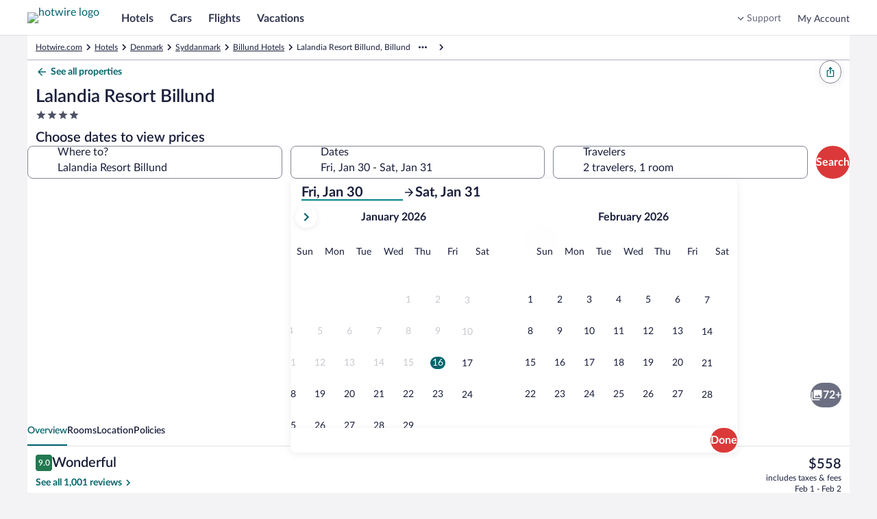

--- FILE ---
content_type: text/html; charset=utf-8
request_url: https://www.hotwire.com/Billund-Hotels-Lalandia-Resort-Billund.h4356137.Hotel-Information
body_size: 58771
content:
<!DOCTYPE html><html data-language="en_US" dir="ltr" lang="en"><head><link rel="preconnect" href="https://images.trvl-media.com"/><link rel="preconnect" href="https://a.travel-assets.com"/><link rel="dns-prefetch" href="https://a.travel-assets.com"/><link rel="preconnect" href="https://b.travel-assets.com"/><link rel="dns-prefetch" href="https://b.travel-assets.com"/><link rel="preconnect" href="https://c.travel-assets.com"/><link rel="dns-prefetch" href="https://c.travel-assets.com"/><link rel="preload" href="https://ak-secure.hotwirestatic.com/y/static/images/core/fonts/lato-latest/Lato-Regular.woff2" as="font" type="font/woff2" crossorigin=""/><link rel="preload" href="https://ak-secure.hotwirestatic.com/y/static/images/core/fonts/lato-latest/Lato-Semibold.woff2" as="font" type="font/woff2" crossorigin=""/><link rel="preload" href="https://ak-secure.hotwirestatic.com/y/static/images/core/fonts/lato-latest/Lato-Bold.woff2" as="font" type="font/woff2" crossorigin=""/><link rel="preload" href="https://c.travel-assets.com/blossom-flex-ui/mobx.9c0c08c7a56c9982b874.js" as="script"/><link rel="preload" href="https://c.travel-assets.com/blossom-flex-ui/egds.3f7f421d1eb8853c6e2a.js" as="script"/><link rel="preload" href="https://c.travel-assets.com/blossom-flex-ui/shared~TravelersField.24f1c3ffcbe441578b0a.js" as="script"/><link rel="preload" href="https://c.travel-assets.com/blossom-flex-ui/core.e2feee1e757654b55743.js" as="script"/><link rel="preload" href="https://c.travel-assets.com/blossom-flex-ui/bernie.522154de94c66c22c057.js" as="script"/><link rel="preload" href="https://c.travel-assets.com/blossom-flex-ui/app-store-wizard-state.5d64ef3792a542f2ebde.js" as="script"/><link rel="preload" href="https://c.travel-assets.com/blossom-flex-ui/graphql.e2806772720758296a70.js" as="script"/><link rel="preload" href="https://c.travel-assets.com/blossom-flex-ui/global-components.662ee4af2da7b322b012.js" as="script"/><link rel="preload" href="https://c.travel-assets.com/blossom-flex-ui/pap.f27c1c7891418710f2b8.js" as="script"/><link rel="preload" href="https://c.travel-assets.com/blossom-flex-ui/shared-ui.875e2009131b085ca945.js" as="script"/><link rel="preload" href="https://c.travel-assets.com/blossom-flex-ui/vendor.72050e9f18d3f876f93b.js" as="script"/><link rel="preload" href="https://c.travel-assets.com/blossom-flex-ui/app.b4976dbdf1d3f2557540.js" as="script"/><link rel="preload" href="https://c.travel-assets.com/blossom-flex-ui/shared-ui-retail-trips-providers.2b103ba38e8f66a44c4e.js" as="script"/><link rel="preload" href="https://c.travel-assets.com/blossom-flex-ui/shared-ui-lodging-fragments.0f4a4525ad4af697d819.js" as="script"/><link rel="preload" href="https://c.travel-assets.com/blossom-flex-ui/shared-ui-lodging-property-details.9f66caef36a4ad04683a.js" as="script"/><link rel="preload" href="https://c.travel-assets.com/blossom-flex-ui/shared-ui-retail-product-fragments.4eeb28c6e9cd9761f7cf.js" as="script"/><link rel="preload" href="https://c.travel-assets.com/blossom-flex-ui/shared-ui-customer-notifications.ac5d06c9eb31dfbd76a5.js" as="script"/><link rel="preload" href="https://c.travel-assets.com/blossom-flex-ui/shared-ui-trips-save-item.18b624544826d9788255.js" as="script"/><link rel="preload" href="https://c.travel-assets.com/blossom-flex-ui/shared-ui-retail-affiliates-stripe.79f75e067eafd22edcb5.js" as="script"/><link rel="preload" href="https://c.travel-assets.com/blossom-flex-ui/shared-ui-retail-product-review-details.1aab31df563aec030e56.js" as="script"/><link rel="preload" href="https://c.travel-assets.com/blossom-flex-ui/shared-ui-retail-multi-item-fragments.b899b2588921369c8786.js" as="script"/><link rel="preload" href="https://c.travel-assets.com/blossom-flex-ui/shared-ui-retail-product-location-section.fd32dbeef67b39962cd2.js" as="script"/><link rel="preload" href="https://c.travel-assets.com/blossom-flex-ui/shared-ui-retail-dynamic-map.ad5ad50c3bd7102c3481.js" as="script"/><link rel="preload" href="https://c.travel-assets.com/blossom-flex-ui/shared-ui-lodging-property-search.e32cd12fb643995f0976.js" as="script"/><link rel="preload" href="https://c.travel-assets.com/blossom-flex-ui/shared-ui-retail-product-random-access-one.a583728a0d93696d712e.js" as="script"/><link rel="preload" href="https://c.travel-assets.com/blossom-flex-ui/shared-ui-global-navigation-header.cb6cfad020d5d62710fc.js" as="script"/><link rel="preload" href="https://c.travel-assets.com/blossom-flex-ui/shared-ui-retail-customer-direct-feedback.00d007bda41a5eccfaad.js" as="script"/><link rel="preload" href="https://c.travel-assets.com/blossom-flex-ui/shared-ui-shopping-search-criteria-providers.946a89f36bdbf5bca3d1.js" as="script"/><link rel="preload" href="https://c.travel-assets.com/blossom-flex-ui/shared-ui-retail-loyalty-dialog-with-trigger-fragments.e6b705a6ca6fae434cb8.js" as="script"/><link rel="preload" href="https://c.travel-assets.com/blossom-flex-ui/shared-ui-retail-social-share-social-share-button.dfe6591fe451c52ee0d1.js" as="script"/><link rel="preload" href="https://c.travel-assets.com/blossom-flex-ui/shared-ui-retail-loyalty-account-summary.da05fee93ce9b7001fff.js" as="script"/><link rel="preload" href="https://c.travel-assets.com/blossom-flex-ui/shared-ui-retail-communication-center-preview-menu.8ea5af93daed2e999db1.js" as="script"/><link rel="preload" href="https://c.travel-assets.com/blossom-flex-ui/shared-ui-retail-product-rating-summary.40397842fe98c7f5a626.js" as="script"/><link rel="preload" href="https://c.travel-assets.com/blossom-flex-ui/eg-distances.09f4125ec03f68f2e58f.js" as="script"/><link rel="preload" href="https://c.travel-assets.com/blossom-flex-ui/shared-ui-retail-shopping-banner.6f90e9e0818281223810.js" as="script"/><link rel="preload" href="https://c.travel-assets.com/blossom-flex-ui/shared-ui-global-navigation-footer.cb709f1be9fa793605c4.js" as="script"/><link rel="preload" href="https://c.travel-assets.com/blossom-flex-ui/shared-ui-retail-shopping-tools-action-providers.01c760a384e31366af9e.js" as="script"/><link rel="preload" href="https://c.travel-assets.com/blossom-flex-ui/shared-ui-multi-item-operations-providers.9eef48c06bac7130d714.js" as="script"/><link rel="preload" href="https://c.travel-assets.com/blossom-flex-ui/uitk.14ae290acaf9f3b9c21b.js" as="script"/><link rel="preload" href="https://c.travel-assets.com/blossom-flex-ui/eg-maps.65cf096899b25afad489.js" as="script"/><link rel="preload" href="https://c.travel-assets.com/blossom-flex-ui/app-shared.515717404ac709d703f3.js" as="script"/><link rel="preload" href="https://c.travel-assets.com/blossom-flex-ui/blossom-FlexPage.d771aae66f66e8816a2b.js" as="script"/><link rel="preload" href="https://c.travel-assets.com/blossom-flex-ui/l10nBundle/en_US.86b5c2602623cbf0f05f.js" as="script"/><meta charSet="utf-8"/><meta http-equiv="x-ua-compatible" content="IE=edge,chrome=1"/><meta name="viewport" content="width=device-width, initial-scale=1.0"/><meta name="apple-mobile-web-app-capable" content="yes"/><meta name="mobile-web-app-capable" content="yes"/><meta name="theme-color" content="#000000"/><link type="image/x-icon" href="/favicon.ico" sizes="16x16 32x32" rel="shortcut icon"/><link type="image/x-icon" href="/favicon.ico" sizes="16x16 32x32" rel="icon"/><link rel="apple-touch-icon" href="/favicon.ico"/><style>:root {--color__accent__1: #216BDE;--color__accent__2: #038489;--color__accent__1__500: #038489;--avatar__corner_radius: 2500rem;--avatar__border_color: #CACCD2;--avatar__border_width: 1px;--avatar__standard__background_color: #4D5167;--avatar__standard__text_color: #FFFFFF;--avatar__standard__icon__fill_color: #FFFFFF;--avatar__small__sizing: 1.5rem;--avatar__small__icon__sizing: 1rem;--avatar__small__font_size: 0.75rem;--avatar__small__font_weight: 700;--avatar__small__font_line_height: 1rem;--avatar__medium__sizing: 2.25rem;--avatar__medium__icon__sizing: 1.125rem;--avatar__medium__font_size: 0.75rem;--avatar__medium__font_weight: 700;--avatar__medium__font_line_height: 1rem;--avatar__large__sizing: 3rem;--avatar__large__icon__sizing: 1.5rem;--avatar__large__font_size: 1rem;--avatar__large__font_weight: 700;--avatar__large__font_line_height: 1.25rem;--avatar__extra_large__sizing: 4rem;--avatar__extra_large__icon__sizing: 2rem;--avatar__extra_large__font_size: 1.25rem;--avatar__extra_large__font_weight: 700;--avatar__extra_large__font_line_height: 1.5rem;--avatar__missing__fill__url: url([data-uri]);--avatar__group__small_item__sizing_width: 1rem;--avatar__group__medium_item__sizing_width: 1.5rem;--avatar__group__large_item__sizing_width: 2rem;--action_list_item__separator__border_color: #CACCD2;--action_list_item__separator__border_width: 1px;--card__corner_radius: 1rem;--action_list_item__container__icon__sizing: 1.5rem;--action_list_item__container__spacing_between: 0.75rem;--action_list_item__touch_target__sizing: 3rem;--action_list_item__focus__border_color: #038489;--action_list_item__focus__border_width: 2px;--action_list_item__disabled__opacity: 0.36;--action_list_item__content__spacing_inner_vert: 0.75rem;--action_list_item__content__standard__spacing_inner_horiz: 0.75rem;--action_list_item__content__relaxed__spacing_inner_horiz: 1.5rem;--action_list_item__active__background_color: #ECF9F9;--action_list_item__hover__background_color: #ECF9F9;--action_list_item__container__icon__fill_color: #31374F;--badge__corner_radius: 0.25rem;--badge__text__spacing_inner_left: 0.25rem;--badge__text__font_weight: 700;--badge__spacing_inner_horiz: 0.5rem;--sizing__0x__quarter: 1px;--border_color__muted: #CACCD2;--badge__small__font_size: 0.688rem;--badge__small__sizing: 1rem;--badge__large__font_size: 0.75rem;--badge__large__sizing: 1.5rem;--badge__program__trip_savings__background_color: #DB3939;--badge__program__trip_savings__text_color: #FFFFFF;--badge__program__deal__background_color: #DB3939;--badge__program__deal__text_color: #FFFFFF;--badge__program__member__background_color: #DB3939;--badge__program__member__text_color: #FFFFFF;--badge__notification__background_color: #A7183C;--badge__notification__text_color: #FFFFFF;--badge__saved__background_color: #E61E43;--badge__saved__text_color: #FFFFFF;--badge__program__vip__background_color: #191E3B;--badge__program__vip__text_color: #FFFFFF;--badge__loyalty__extra_high_tier__background_color: #191E3B;--badge__loyalty__extra_high_tier__text_color: #FFFFFF;--badge__loyalty__high_tier__background_color: #676A7D;--badge__loyalty__high_tier__text_color: #FFFFFF;--badge__loyalty__middle_tier__background_color: #676A7D;--badge__loyalty__middle_tier__text_color: #FFFFFF;--badge__loyalty__low_tier__background_color: #4D086C;--badge__loyalty__low_tier__text_color: #FFFFFF;--badge__sponsored__background_color: #FFFFFF;--badge__sponsored__text_color: #191E3B;--badge__viewed__background_color: #FFFFFF;--badge__viewed__text_color: #191E3B;--badge__family_friendly__background_color: #DFE0E4;--badge__family_friendly__text_color: #191E3B;--badge__program__supplier_promo__background_color: #FFFFFF;--badge__program__supplier_promo__text_color: #038489;--badge__notification_1__background_color: #DB3939;--badge__notification_1__border_width: 1px;--badge__notification_1__border_color: #FFFFFF;--badge__notification_1__text_color: #FFFFFF;--badge__notification_1__font_size: 0.688rem;--badge__notification_1__font_leading: 0.875rem;--badge__notification__spacing_inner_vert: 2px;--badge__notification__spacing_inner_horiz: 0.25rem;--badge__notification_2__background_color: #FFFFFF;--badge__notification_2__text_color: #191E3B;--badge__notification_2__font_size: 0.688rem;--badge__notification_2__font_leading: 0.875rem;--badge__notification_dot__background_color: #E61E43;--badge__notification_dot__sizing: 0.375rem;--sizing__2x: 0.5rem;--badge__large__content__spacing_between: 0.25rem;--badge__small__font_weight: 500;--badge__small__font_line_height: 0.875rem;--badge__small__sizing_height: 1rem;--badge__large__font_weight: 500;--badge__large__font_line_height: 1rem;--badge__large__sizing_height: 1.5rem;--spacing__0x__half: 2px;--badge__small__spacing_inner_horiz: 0.25rem;--spacing__1x: 0.25rem;--badge__large__spacing_inner_horiz: 0.5rem;--badge__large__icon_only__sizing: 1.5rem;--badge__icon_only__corner_radius: 2500rem;--font__weight__500: 500;--badge__utility_standard__background_color: #DFE0E4;--badge__utility_standard__text_color: #191E3B;--badge__utility_standard__icon__fill_color: #31374F;--badge__utility_emphasis__background_color: #101010;--badge__utility_emphasis__text_color: #FFFFFF;--badge__utility_emphasis__icon__fill_color: #FFFFFF;--badge__info__background_color: #818494;--badge__info__text_color: #FFFFFF;--badge__info__icon__fill_color: #FFFFFF;--badge__featured__background_color: #F5A5A5;--badge__featured__text_color: #191E3B;--badge__featured__icon__fill_color: #31374F;--badge__brand__background_color: #DB3939;--badge__brand__text_color: #FFFFFF;--badge__brand__icon__fill_color: #FFFFFF;--badge__warning__background_color: #A7183C;--badge__warning__text_color: #FFFFFF;--badge__warning__icon__fill_color: #FFFFFF;--badge__positive__background_color: #227950;--badge__positive__text_color: #FFFFFF;--badge__positive__icon__fill_color: #FFFFFF;--badge__loyalty__low_tier__icon__fill_color: #FFFFFF;--badge__loyalty__middle_tier__icon__fill_color: #FFFFFF;--badge__loyalty__high_tier__icon__fill_color: #FFFFFF;--badge__loyalty__extra_high_tier__icon__fill_color: #FFFFFF;--badge__global_loyalty__standard__background_color: #191E3B;--badge__global_loyalty__standard__text_color: #FFFFFF;--badge__global_loyalty__standard__icon__fill_color: #FFFFFF;--badge__global_loyalty__low_tier__background_color: #4D5167;--badge__global_loyalty__low_tier__text_color: #FFFFFF;--badge__global_loyalty__low_tier__icon__fill_color: #FFFFFF;--badge__global_loyalty__middle_tier__background_color: #676A7D;--badge__global_loyalty__middle_tier__text_color: #FFFFFF;--badge__global_loyalty__middle_tier__icon__fill_color: #FFFFFF;--badge__global_loyalty__high_tier__background_color: #CACCD2;--badge__global_loyalty__high_tier__text_color: #191E3B;--badge__global_loyalty__high_tier__icon__fill_color: #191E3B;--badge__global_loyalty__extra_high_tier__background_color: #CACCD2;--badge__global_loyalty__extra_high_tier__text_color: #191E3B;--badge__global_loyalty__extra_high_tier__icon__fill_color: #191E3B;--badge__program__vip__icon__fill_color: #FFFFFF;--badge__program__deal__icon__fill_color: #FFFFFF;--badge__program__member__icon__fill_color: #FFFFFF;--badge__program__trip_savings__icon__fill_color: #FFFFFF;--badge__program__supplier_promo__icon__fill_color: #038489;--badge__program__virtual_market_coach__background_color: #A90808;--badge__program__virtual_market_coach__text_color: #FFFFFF;--badge__notification__dot__sizing: 0.5rem;--badge__notification__count__sizing_height: 1rem;--spacing__4x: 1rem;--badge__notification__count__font: [object Object];--badge__notification__count__font_size: 0.688rem;--badge__notification__count__font_weight: 500;--badge__notification__count__font_line_height: 0.875rem;--badge__notification__unread__background_color: #DB3939;--badge__notification__count__unread__text_color: #FFFFFF;--badge__notification__activity__background_color: #A7183C;--badge__notification__count__activity__text_color: #FFFFFF;--badge__notification__action__background_color: #DB3939;--badge__notification__count__action__text_color: #FFFFFF;--badge__notification__default__background_color: #4D5167;--badge__notification__count__default__text_color: #FFFFFF;--badge__notification__inverse__background_color: #FFFFFF;--badge__notification__count__inverse__text_color: #191E3B;--banner__heading__text_color: #FFFFFF;--banner__description__text_color: #FFFFFF;--banner__link__text_color: #FFFFFF;--banner__icon__fill_color: #FFFFFF;--banner__corner_radius: 1rem;--banner__standard__spacing_inner: 0.75rem;--banner__critical__background_color: #4D5167;--banner__error__background_color: #A7183C;--banner__full_width__max__sizing_width: 78rem;--banner__link__default__text_decoration: underline;--banner__link__hover__text_decoration: underline;--banner__link__active__text_decoration: underline;--sizing__0x: 0px;--breadcrumb__link_crumb__default__text_color: #676A7D;--breadcrumb__crumb__font_size: 0.75rem;--breadcrumb__crumb__font_weight: 400;--breadcrumb__crumb__font_line_height: 1rem;--breadcrumb__link_crumb__hover__text_color: #676A7D;--breadcrumb__link_crumb__hover__text_decoration: underline;--breadcrumb__link_crumb__active__text_color: #676A7D;--breadcrumb__link_crumb__active__text_decoration: underline;--breadcrumb__current_crumb__text_color: #191E3B;--breadcrumb__child_crumbs__text_color: #191E3B;--breadcrumb__parent_crumbs__text_color: #676A7D;--button__icon_only__corner_radius: 2500rem;--button__label__font_weight: 700;--button__secondary__active__border_color: #C21E1E;--button__secondary__hover__background_color: #FFFFFF;--button__secondary__hover__text_color: #C21E1E;--button__secondary__hover__icon__fill_color: #C21E1E;--button__secondary__inverse__hover__background_color: rgba(255, 255, 255, 0.15);--button__secondary__inverse__hover__text_color: #FFFFFF;--button__secondary__inverse__hover__icon__fill_color: #FFFFFF;--button__secondary__inverse__active__border_color: #FFFFFF;--button__tertiary__hover__background_color: #ECF9F9;--button__tertiary__hover__text_color: #00656C;--button__tertiary__hover__icon__fill_color: #00656C;--button__tertiary__inverse__hover__background_color: rgba(255, 255, 255, 0.15);--button__tertiary__inverse__hover__text_color: #FFFFFF;--button__tertiary__inverse__hover__icon__fill_color: #FFFFFF;--button__floating_action__hover__background_color: #FFFFFF;--button__floating_action__hover__icon__fill_color: #DB3939;--button__floating__hover__background_color: #FFFFFF;--button__floating__hover__text_color: #DB3939;--button__floating__hover__icon__fill_color: #DB3939;--button__paging__hover__background_color: #FFFFFF;--button__paging__hover__icon__fill_color: #DB3939;--button__paging__overlay__hover__background_color: rgba(16, 16, 16, 0.72);--button__paging__overlay__hover__icon__fill_color: #FFFFFF;--button__overlay__hover__background_color: rgba(16, 16, 16, 0.72);--button__overlay__hover__text_color: #FFFFFF;--button__overlay__hover__icon__fill_color: #FFFFFF;--sizing__0x__half: 2px;--button__disabled__opacity: 0.36;--button__small__spacing_inner_vert: 0.25rem;--button__small__spacing_inner_horiz: 0.75rem;--button__small__label__font_size: 0.75rem;--button__small__label__font_line_height: 1rem;--button__small__sizing_height: 2rem;--button__small__icon__sizing: 1rem;--button__small__content__spacing_between: 0.25rem;--button__icon_only__small__sizing: 2rem;--button__icon_only__small__icon__sizing: 1rem;--button__medium__spacing_inner_vert: 0.25rem;--button__medium__spacing_inner_horiz: 1rem;--button__medium__label__font_size: 1rem;--button__medium__label__font_line_height: 1.25rem;--button__medium__sizing_height: 2.25rem;--button__medium__icon__sizing: 1.125rem;--button__medium__content__spacing_between: 0.5rem;--button__icon_only__medium__sizing: 2.25rem;--button__icon_only__medium__icon__sizing: 1.125rem;--button__large__spacing_inner_vert: 0.25rem;--button__large__spacing_inner_horiz: 1rem;--button__large__label__font_size: 1rem;--button__large__label__font_line_height: 1.25rem;--button__large__sizing_height: 3rem;--button__large__icon__sizing: 1.125rem;--button__large__content__spacing_between: 0.5rem;--button__icon_only__large__sizing: 3rem;--button__icon_only__large__icon__sizing: 1.5rem;--spacing__2x: 0.5rem;--button__primary__default__background_color: #DB3939;--button__primary__default__text_color: #FFFFFF;--button__corner_radius: 2500rem;--button__primary__hover__background_color: #C21E1E;--button__primary__active__background_color: #C21E1E;--button__primary__inverse__default__background_color: #FFFFFF;--button__primary__inverse__default__text_color: #DB3939;--button__primary__inverse__hover__background_color: #FFFFFF;--button__primary__inverse__hover__text_color: #C21E1E;--button__primary__inverse__active__background_color: #FFFFFF;--button__primary__inverse__active__text_color: #C21E1E;--button__floating__elevation: 0px 2px 0.75rem rgba(16, 16, 16, 0.08);--button__secondary__default__border_color: #DB3939;--button__secondary__border_width: 1px;--button__secondary__default__background_color: #FFFFFF;--button__secondary__default__text_color: #DB3939;--button__secondary__default__icon__fill_color: #DB3939;--global_navigation__button__secondary__default__background_color: #FFFFFF;--global_navigation__button__secondary__default__border_color: #DB3939;--global_navigation__button__secondary__default__text_color: #DB3939;--global_navigation__button__secondary__default__icon__fill_color: #DB3939;--global_navigation__button__secondary__hover__background_color: #FFFFFF;--global_navigation__button__secondary__hover__border_color: #C21E1E;--global_navigation__button__secondary__hover__text_color: #C21E1E;--global_navigation__button__secondary__hover__icon__fill_color: #C21E1E;--button__secondary__active__background_color: #FFF5F5;--button__secondary__active__text_color: #C21E1E;--button__secondary__active__icon__fill_color: #C21E1E;--global_navigation__button__secondary__active__background_color: #FFF5F5;--global_navigation__button__secondary__active__border_color: #DB3939;--global_navigation__button__secondary__active__text_color: #C21E1E;--global_navigation__button__secondary__active__icon__fill_color: #C21E1E;--button__secondary__inverse__default__background_color: rgba(255, 255, 255, 0);--button__secondary__inverse__default__text_color: #FFFFFF;--button__secondary__inverse__default__icon__fill_color: #FFFFFF;--button__secondary__inverse__default__border_color: #FFFFFF;--button__secondary__inverse__active__background_color: rgba(255, 255, 255, 0.25);--button__secondary__inverse__active__text_color: #FFFFFF;--button__secondary__inverse__active__icon__fill_color: #FFFFFF;--button__tertiary__default__background_color: rgba(255, 255, 255, 0);--button__tertiary__default__text_color: #038489;--button__tertiary__default__icon__fill_color: #038489;--button__tertiary__corner_radius: 2500rem;--global_navigation__button__tertiary__default__background_color: rgba(255, 255, 255, 0);--global_navigation__button__tertiary__default__border_color: #999CA8;--global_navigation__button__tertiary__default__text_color: #31374F;--global_navigation__button__tertiary__default__icon__fill_color: #31374F;--global_navigation__button__tertiary__corner_radius: 2500rem;--global_navigation__button__tertiary__font_weight: 700;--global_navigation__button__tertiary__small__label__font_size: 0.75rem;--global_navigation__button__tertiary__small__label__font_line_height: 1rem;--global_navigation__button__tertiary__medium__label__font_size: 0.875rem;--global_navigation__button__tertiary__medium__label__font_line_height: 1.125rem;--global_navigation__button__tertiary__large__label__font_size: 1rem;--global_navigation__button__tertiary__large__label__font_line_height: 1.25rem;--global_navigation__button__tertiary__hover__background_color: rgba(255, 255, 255, 0);--global_navigation__button__tertiary__hover__text_color: #31374F;--global_navigation__button__tertiary__hover__icon__fill_color: #31374F;--button__tertiary__active__background_color: #ECF9F9;--button__tertiary__active__text_color: #00656C;--button__tertiary__active__icon__fill_color: #00656C;--global_navigation__button__tertiary__active__background_color: rgba(255, 255, 255, 0);--global_navigation__button__tertiary__active__border_color: #999CA8;--global_navigation__button__tertiary__active__text_color: #DB3939;--global_navigation__button__tertiary__active__icon__fill_color: #DB3939;--button__tertiary__inverse__default__background_color: rgba(255, 255, 255, 0);--button__tertiary__inverse__default__text_color: #FFFFFF;--button__tertiary__inverse__default__icon__fill_color: #FFFFFF;--global_navigation__button__tertiary__inverse__default__background_color: rgba(255, 255, 255, 0);--global_navigation__button__tertiary__inverse__default__text_color: #FFFFFF;--global_navigation__button__tertiary__inverse__default__icon__fill_color: #FFFFFF;--global_navigation__button__tertiary__inverse__hover__background_color: rgba(255, 255, 255, 0);--global_navigation__button__tertiary__inverse__hover__text_color: #FFFFFF;--global_navigation__button__tertiary__inverse__hover__icon__fill_color: #FFFFFF;--button__tertiary__inverse__active__background_color: rgba(255, 255, 255, 0.25);--button__tertiary__inverse__active__text_color: #FFFFFF;--button__tertiary__inverse__active__icon__fill_color: #FFFFFF;--global_navigation__button__tertiary__inverse__active__background_color: rgba(255, 255, 255, 0);--global_navigation__button__tertiary__inverse__active__text_color: #FFFFFF;--global_navigation__button__tertiary__inverse__active__icon__fill_color: #FFFFFF;--button__tertiary__small__spacing_inner_horiz: 0.5rem;--button__tertiary__medium__spacing_inner_horiz: 0.5rem;--button__tertiary__large__spacing_inner_horiz: 0.5rem;--button__floating__default__background_color: #FFFFFF;--button__floating__default__text_color: #DB3939;--button__floating__default__icon__fill_color: #DB3939;--button__floating__spacing_inner_vert: 0.25rem;--button__floating__spacing_inner_horiz: 1rem;--button__floating__label__font_size: 1rem;--button__floating__label__font_line_height: 1.25rem;--button__floating__sizing_height: 2.25rem;--button__floating__icon__sizing: 1.125rem;--button__floating__corner_radius: 2500rem;--button__floating__content__spacing_between: 0.5rem;--button__floating__active__background_color: #FFF5F5;--button__floating__active__text_color: #DB3939;--button__floating__active__icon__fill_color: #DB3939;--button__floating_action__default__background_color: #FFFFFF;--button__floating_action__default__icon__fill_color: #DB3939;--button__floating_action__corner_radius: 2500rem;--button__floating_action__elevation: 0px 2px 0.75rem rgba(16, 16, 16, 0.08);--button__floating_action__sizing: 3rem;--button__floating_action__icon__sizing: 1.5rem;--button__floating_action__offset_bottom: 0.75rem;--button__floating_action__offset_right: 0.75rem;--button__floating_action__active__background_color: #FFF5F5;--button__floating_action__active__icon__fill_color: #DB3939;--button__paging__default__background_color: #FFFFFF;--button__paging__default__icon__fill_color: #DB3939;--button__paging__corner_radius: 2500rem;--button__paging__border_width: 0px;--button__paging__elevation: 0px 2px 0.75rem rgba(16, 16, 16, 0.08);--button__paging__sizing: 2rem;--button__paging__icon__sizing: 1.5rem;--button__paging__active__background_color: #ECF9F9;--button__paging__active__icon__fill_color: #DB3939;--button__paging__touch_target__sizing: 3rem;--button__paging__overlay__default__background_color: rgba(16, 16, 16, 0.56);--button__paging__overlay__default__icon__fill_color: #FFFFFF;--button__paging__overlay__active__background_color: rgba(16, 16, 16, 0.92);--button__paging__overlay__active__icon__fill_color: #FFFFFF;--button__overlay__default__background_color: rgba(16, 16, 16, 0.56);--button__overlay__default__text_color: #FFFFFF;--button__overlay__default__icon__fill_color: #FFFFFF;--button__overlay__active__background_color: rgba(16, 16, 16, 0.92);--button__overlay__active__text_color: #FFFFFF;--button__overlay__active__icon__fill_color: #FFFFFF;--font__weight__400: 400;--button__primary__default__icon__fill_color: #FFFFFF;--button__primary__hover__text_color: #FFFFFF;--button__primary__hover__icon__fill_color: #FFFFFF;--button__primary__active__text_color: #FFFFFF;--button__primary__active__icon__fill_color: #FFFFFF;--button__primary_alt__default__background_color: #DB3939;--button__primary_alt__default__text_color: #FFFFFF;--button__primary_alt__default__icon__fill_color: #FFFFFF;--button__primary_alt__hover__background_color: #C21E1E;--button__primary_alt__hover__text_color: #FFFFFF;--button__primary_alt__hover__icon__fill_color: #FFFFFF;--button__primary_alt__active__background_color: #C21E1E;--button__primary_alt__active__text_color: #FFFFFF;--button__primary_alt__active__icon__fill_color: #FFFFFF;--button_toggle__unselected__border_color: #999CA8;--button_toggle__unselected__border_width: 1px;--sizing__12x: 3rem;--button_toggle__default__background_color: #FFFFFF;--button_toggle__unselected__text_color: #676A7D;--button_toggle__corner_radius: 0.5rem;--button_toggle__inline__sizing_height: 2.25rem;--button_toggle__spacing_inner_vert: 0.5rem;--button_toggle__spacing_inner_horiz: 0.5rem;--button_toggle__hover__background_color: #ECF9F9;--button_toggle__active__background_color: #ECF9F9;--button_toggle__inline__icon__sizing: 1.125rem;--button_toggle__inline__regular__font_size: 0.875rem;--button_toggle__inline__regular__font_weight: 400;--button_toggle__inline__regular__font_line_height: 1.125rem;--button_toggle__stacked__icon__sizing: 1.5rem;--button_toggle__stacked__bold__font_size: 0.688rem;--button_toggle__stacked__bold__font_weight: 700;--button_toggle__stacked__bold__font_line_height: 0.875rem;--button_toggle__stacked__regular__font_size: 0.688rem;--button_toggle__stacked__regular__font_weight: 400;--button_toggle__stacked__regular__font_line_height: 0.875rem;--button_toggle__unselected__icon__fill_color: #676A7D;--button_toggle__selected__border_color: #676A7D;--button_toggle__selected__border_width: 2px;--button_toggle__selected__icon__fill_color: #191E3B;--button_toggle__selected__text_color: #191E3B;--button_toggle__focus__border_color: #038489;--button_toggle__focus__border_width: 2px;--calendar__selection__mid_range__background_color: #ECF9F9;--text_color__standard: #191E3B;--calendar__selection__handle__background_color: #DB3939;--calendar__day__name__text_color: #676A7D;--background_color__base: #FFFFFF;--motion__duration__3: 200ms;--calendar__hover__border_color: #676A7D;--calendar__hover__border_width: 2px;--duration__standard__small: 100ms;--calendar__cell__border_color: #CACCD2;--text_color__muted: #818494;--calendar__month__name__text_color: #191E3B;--calendar__selection__handle__rounded__corner_radius: 0.5rem;--calendar__selection__handle__circle__corner_radius: 2500rem;--calendar__month__sizing_height: 3rem;--calendar__month__spacing_outer_bottom: 1rem;--calendar__layout__columns__spacing_between: 3rem;--calendar__layout__rows__spacing_between: 3rem;--calendar__month__name__font_size: 1rem;--calendar__month__name__font_weight: 700;--calendar__month__name__font_line_height: 1.25rem;--calendar__day__name__font_size: 0.875rem;--calendar__day__name__font_weight: 400;--calendar__day__name__font_line_height: 1.125rem;--calendar__day__spacing_outer_bottom: 1rem;--sizing__1x: 0.25rem;--calendar__month_table__rows__spacing_between: 2px;--sizing__1x__half: 0.375rem;--calendar__background_color: #FFFFFF;--spacing__5x: 1.25rem;--spacing__8x: 2rem;--calendar_navigation__outset__vertical__spacing_between: 1rem;--font__text_decoration__underline: underline;--background_color__action__default: #DB3939;--corner_radius__10000x: 2500rem;--text_color__action__default: #038489;--text_color__inverse: #FFFFFF;--font__weight__700: 700;--opacity__100: 1;--background_color__low_elevation: #FFFFFF;--font__size__400: 1rem;--font__line_height__400: 1.25rem;--font__size__300: 0.875rem;--font__line_height__300: 1.125rem;--day_template__availability__background_color: #CACCD2;--sizing__4x: 1rem;--spacing__0x: 0px;--sizing__6x: 1.5rem;--sizing__9x: 2.25rem;--corner_radius__0x: 0px;--calendar__day_template__event_bar__default__icon__fill_color: #676A7D;--calendar__day_template__event_bar__default__background_color: #676A7D;--calendar__day_template__event_bar__default__border_color: #676A7D;--calendar__day_template__event_bar__default__line_fill__fill_color: #999CA8;--calendar__day_template__event_bar__base__background_color: #FFFFFF;--calendar__day_template__event_bar__emphasis__icon__fill_color: #31374F;--calendar__day_template__event_bar__emphasis__background_color: #31374F;--calendar__day_template__event_bar__emphasis__border_color: #31374F;--calendar__day_template__event_bar__emphasis__line_fill__fill_color: #676A7D;--calendar__day_template__event_bar__muted__icon__fill_color: #818494;--calendar__day_template__event_bar__muted__background_color: #818494;--calendar__day_template__event_bar__muted__border_color: #818494;--calendar__day_template__event_bar__muted__line_fill__fill_color: #B1B3BD;--calendar__day_template__event_bar__positive__icon__fill_color: #227950;--calendar__day_template__event_bar__positive__background_color: #227950;--calendar__day_template__event_bar__positive__border_color: #227950;--calendar__day_template__event_bar__positive__line_fill__fill_color: #8FDE96;--calendar__day_template__event_bar__negative__icon__fill_color: #A7183C;--calendar__day_template__event_bar__negative__background_color: #A7183C;--calendar__day_template__event_bar__negative__border_color: #A7183C;--calendar__day_template__event_bar__negative__line_fill__fill_color: #FDB4BA;--calendar__day_template__event_bar__primary__icon__fill_color: #DB3939;--calendar__day_template__event_bar__primary__background_color: #DB3939;--calendar__day_template__event_bar__primary__border_color: #DB3939;--calendar__day_template__event_bar__primary__line_fill__fill_color: #89DDDF;--sizing__8x: 2rem;--corner_radius__max: 2500rem;--spacing__3x: 0.75rem;--text_color__light: #FFFFFF;--opacity__disabled: 0.36;--card__bordered__border_color: #CACCD2;--card__bordered__border_width: 1px;--card__primary__background_color: #FFFFFF;--card__secondary__background_color: #F3F3F5;--card__highlight__background_color: #F3F3F5;--card__theme_global_loyalty__standard__background_color: #191E3B;--card__theme_global_loyalty__low_tier__background_color: #31374F;--card__theme_global_loyalty__middle_tier__background_color: #676A7D;--card__theme_global_loyalty__high_tier__background_color: #676A7D;--card__theme_global_loyalty__extra_high_tier__background_color: #191E3B;--card__spacing_inner: 0.75rem;--card__standard__spacing_inner: 1rem;--card__placeholder__light__background_color: #B1B3BD;--card__placeholder__dark__background_color: #999CA8;--card__selected__border_color: #676A7D;--card__selected__border_width: 2px;--card__content_section__separator__border_color: #CACCD2;--card__content_section__separator__border_width: 1px;--card__icon__fill_color: #31374F;--card__featured__header__background_color: #DB3939;--card__featured__header__text_color: #FFFFFF;--card__featured__header__spacing_inner_vert: 0.5rem;--card__featured__header__spacing_inner_horiz: 0.75rem;--card__featured__header__standard__spacing_inner_vert: 0.75rem;--card__featured__header__standard__spacing_inner_horiz: 1rem;--card__featured__header__font_size: 0.875rem;--card__featured__header__font_weight: 700;--card__featured__header__font_line_height: 1.125rem;--card__focus__border_color: #038489;--card__focus__border_width: 2px;--card__theme_brand__dark__background_color: #191E3B;--card__theme_brand__accent__background_color: #038489;--card__theme_brand__header__text_color: #FFFFFF;--duration__exit__small: 200ms;--carousel__pagination_dots__overlay__vertical__spacing_between: 0.75rem;--carousel__pagination_dots__overlay__sizing_height: 1.5rem;--carousel__pagination_dots__overlay__sizing_width: 4.5rem;--carousel__pagination_dots__touch_target__sizing_height: 1.5rem;--carousel__pagination_dots__default__sizing: 0.375rem;--carousel__pagination_dots__overlay__default__background_color: rgba(16, 16, 16, 0.56);--carousel__pagination_dots__overlay__corner_radius: 2500rem;--carousel__pagination_dots__static_touch_target__sizing: 2.75rem;--carousel__pagination_dots__static_touch_target__vertical__spacing_between: 2px;--carousel__pagination_dots__inset__default__fill_color: #CACCD2;--carousel__pagination_dots__offset__default__fill_color: #818494;--carousel__pagination_dots__touch_target__sizing_width: 0.75rem;--carousel__pagination_dots__inset__focus__fill_color: #FFFFFF;--carousel__pagination_dots__offset__focus__fill_color: #00656C;--carousel__pagination_dots__focus__sizing: 0.5rem;--carousel__pagination_dots__inset__truncate__fill_color: #CACCD2;--carousel__pagination_dots__offset__truncate__fill_color: #818494;--carousel__pagination_dots__truncate__sizing: 0.25rem;--checkbox__label__font_size: 0.875rem;--checkbox__error__text_color: #A7183C;--checkbox__error__font_size: 0.75rem;--checkbox__error__font_leading: 1rem;--checkbox__disabled__opacity: 0.36;--checkbox__unselected__default__background_color: #FFFFFF;--checkbox__unselected__default__border_color: #999CA8;--checkbox__unselected__default__border_width: 1px;--checkbox__label__font_leading: 1.125rem;--checkbox__sizing: 1.125rem;--checkbox__icon__fill_color: #FFFFFF;--checkbox__corner_radius: 0.25rem;--checkbox__unselected__focus__border_color: #038489;--checkbox__unselected__focus__border_width: 2px;--checkbox__unselected__hover__border_color: #038489;--checkbox__unselected__hover__border_width: 1px;--checkbox__selected__default__background_color: #038489;--checkbox__selected__default__border_color: #038489;--checkbox__selected__focus__border_color: #038489;--checkbox__label__text_color: #676A7D;--checkbox__label__font_weight: 400;--checkbox__price__text_color: #676A7D;--checkbox__price__font_size: 0.875rem;--checkbox__price__font_weight: 400;--checkbox__price__font_leading: 1.125rem;--checkbox__error__spacing_outer_top: 2px;--checkbox__description__text_color: #676A7D;--checkbox__description__font_size: 0.75rem;--checkbox__description__font_weight: 400;--checkbox__description__font_leading: 1rem;--checkbox__description__spacing_outer_top: 2px;--input__required_indicator__text_color: #A7183C;--date_picker__toolbar__input__focus__border_color: #038489;--date_picker__toolbar__input__focus__border_width: 2px;--date_picker__toolbar__input__placeholder__text_color: #818494;--date_picker__toolbar__input__font_size: 1.25rem;--date_picker__toolbar__input__font_weight: 700;--date_picker__toolbar__input__font_line_height: 1.5rem;--date_picker__toolbar__filled__text_color: #191E3B;--date_picker__calendar__month__spacing_outer_vert: 0.75rem;--date_picker__calendar__month_year__text_color: #191E3B;--date_picker__calendar__month_year__sizing_height: 1.125rem;--date_picker__calendar__month_year__font_size: 0.875rem;--date_picker__calendar__month_year__font_weight: 500;--date_picker__calendar__month_year__font_line_height: 1.125rem;--date_picker__calendar__month_year__spacing_outer_bottom: 1rem;--date_picker__calendar__day_of_week__text_color: #676A7D;--date_picker__calendar__day_of_week__sizing_height: 1rem;--date_picker__calendar__day_of_week__font_size: 0.75rem;--date_picker__calendar__day_of_week__font_weight: 400;--date_picker__calendar__day_of_week__font_line_height: 1rem;--date_picker__calendar__day_of_week__spacing_outer_bottom: 0.5rem;--date_picker__footer__caption__text_color: #676A7D;--date_picker__footer__caption__font_size: 0.688rem;--date_picker__footer__caption__font_weight: 400;--date_picker__footer__caption__font_line_height: 0.875rem;--date_picker__footer__spacing_inner: 0.75rem;--date_picker__calendar__background_color: #FFFFFF;--date_picker__toolbar__icon__fill_color: #676A7D;--date_picker__calendar__day_number__selected_range__background_color: #ECF9F9;--color__neutral__white: #FFFFFF;--date_picker__calendar__day_number__text_color: #191E3B;--date_picker__calendar__day_number__font_size: 0.875rem;--date_picker__calendar__day_number__font_weight: 400;--date_picker__calendar__day_number__font_line_height: 1.125rem;--date_picker__calendar__day_subtext__font_size: 0.688rem;--date_picker__calendar__day_subtext__font_weight: 400;--date_picker__calendar__day_subtext__font_line_height: 0.875rem;--date_picker__calendar__day_subtext_positive__text_color: #227950;--date_picker__calendar__day_subtext_positive__font_weight: 700;--date_picker__calendar__day_subtext_negative__text_color: #A7183C;--date_picker__calendar__day_subtext_negative__font_weight: 700;--date_picker__calendar__day_number__filled__background_color: #038489;--date_picker__calendar__day_number__filled__text_color: #FFFFFF;--date_picker__toolbar__spacing_inner_bottom: 0.5rem;--date_picker__toolbar__spacing_inner_horiz: 1rem;--date_picker__toolbar__border_color: #CACCD2;--date_picker__toolbar__border_width: 1px;--date_picker__footer__border_color: #CACCD2;--date_picker__footer__border_width: 1px;--date_picker__calendar__day_number__selected_same_date__border_color: #038489;--date_picker__calendar__day_number__selected_same_date__border_width: 2px;--corner_radius__one: 0.25rem;--date_range_grid__cell__price__default__text_color: #191E3B;--date_range_grid__cell__price__positive__text_color: #227950;--date_range_grid__cell__price__positive__font_size: 0.875rem;--date_range_grid__cell__price__positive__font_weight: 700;--date_range_grid__cell__price__positive__font_line_height: 1.125rem;--date_range_grid__cell__price__negative__text_color: #A7183C;--date_range_grid__cell__price__search__text_color: #038489;--date_range_grid__cell__sizing_height: 2.5rem;--date_range_grid__cell__border_color: #CACCD2;--date_range_grid__cell__sizing_width: 6rem;--date_range_grid__cell__column_header__background_color: #DFE0E4;--date_range_grid__cell__date__default__text_color: #191E3B;--date_range_grid__cell__date__font_size: 0.875rem;--date_range_grid__cell__date__font_weight: 400;--date_range_grid__cell__date__font_line_height: 1.125rem;--date_range_grid__cell__date__selected__background_color: #B0EBEC;--date_range_grid__cell__price__default__background_color: #FFFFFF;--date_range_grid__cell__price__font_size: 0.875rem;--date_range_grid__cell__price__font_weight: 400;--date_range_grid__cell__price__font_line_height: 1.125rem;--date_range_grid__column_row__price__selected__background_color: #ECF9F9;--date_range_grid__cell__price__hover__background_color: #ECF9F9;--date_range_grid__cell__price__active__background_color: #ECF9F9;--date_range_grid__cell__price__focus__border_color: #038489;--date_range_grid__cell__price__selected__background_color: #038489;--date_range_grid__cell__price__selected__text_color: #FFFFFF;--date_range_grid__cell__column_header__text_color: #191E3B;--date_range_grid__cell__column_header__icon__fill_color: #31374F;--date_range_grid__cell__column_header__font_size: 0.875rem;--date_range_grid__cell__column_header__font_weight: 700;--date_range_grid__cell__column_header__font_line_height: 1.125rem;--date_selector__playback__spacing_inner_top: 0.5rem;--date_selector__playback__spacing_inner_horiz: 1rem;--sizing__180x: 45rem;--date_selector__content__spacing_inner_top: 1rem;--date_selector__content__spacing_between: 1rem;--date_selector__content__large__spacing_inner_horiz: 1rem;--sheet__standard__background_color: #FFFFFF;--sheet__shadow: 0px 2px 0.75rem rgba(16, 16, 16, 0.08);--date_selector__playback__placeholder__text_color: #818494;--date_selector__playback__font_size: 1.25rem;--date_selector__playback__font_weight: 700;--date_selector__playback__font_line_height: 1.5rem;--date_selector__playback__filled__text_color: #191E3B;--date_selector__playback__focus__border_color: #038489;--date_selector__playback__focus__border_width: 2px;--spacing__10x: 2.5rem;--dialog__background_color: #FFFFFF;--dialog__corner_radius: 1rem;--dialog__spacing_outer_horiz: 3rem;--dialog__spacing_outer_vert: 6rem;--dialog__full_screen__max__sizing_width: 36rem;--dialog__full_screen__default__background_color: #FFFFFF;--dialog__full_screen__dark__background_color: #101010;--dialog__full_screen__canvas__background_color: #F3F3F5;--dialog__full_screen__spacing_inner_vert: 1rem;--dialog__action__spacing_between: 0.75rem;--dialog__full_screen__spacing_outer_horiz: 3rem;--error_summary__background_color: #A7183C;--error_summary__corner_radius: 1rem;--error_summary__link__default__text_color: #FFFFFF;--error_summary__heading__font_size: 0.875rem;--error_summary__spacing_inner_vert: 0.75rem;--error_summary__spacing_inner_horiz: 0.75rem;--error_summary__description__text_color: #FFFFFF;--error_summary__description__font_size: 0.875rem;--error_summary__description__font_weight: 400;--error_summary__description__font_line_height: 1.125rem;--error_summary__description__spacing_outer_top: 2px;--error_summary__heading__text_color: #FFFFFF;--error_summary__heading__font_weight: 700;--error_summary__heading__font_line_height: 1.125rem;--error_summary__link__font_size: 0.875rem;--error_summary__link__font_weight: 700;--error_summary__link__font_line_height: 1.125rem;--error_summary__link__spacing_outer_top: 0.5rem;--error_summary__link__default__text_decoration: underline;--error_summary__link__hover__text_color: #FFFFFF;--error_summary__link__hover__text_decoration: underline;--error_summary__link__active__text_color: #FFFFFF;--error_summary__link__active__text_decoration: underline;--expando__peek__content__font_size: 0.875rem;--expando__peek__content__font_weight: 400;--expando__peek__content__font_leading: 1.125rem;--expando__peek__trigger__spacing_outer_vert: 0.75rem;--expando__peek__content__text_color: #676A7D;--expando__link__spacing_outer_vert: 0.75rem;--expando__list__trigger_icon__spacing_between: 0.5rem;--expando__list__trigger__spacing_outer_top: 0.75rem;--expando__list__content__spacing_outer_top: 0.75rem;--expando__list__trigger_icon__medium__sizing: 1.5rem;--expando__list__trigger_icon__fill_color: #676A7D;--view__secondary__background_color: #F3F3F5;--font_face__family_stack: Lato, -apple-system, BlinkMacSystemFont, "Segoe UI", Roboto, "Helvetica Neue", Arial, sans-serif;--link__default__text_color: #038489;--font_face__family_name: Lato;--font_face__300__woff2_with_url: url(https://ak-secure.hotwirestatic.com/y/static/images/core/fonts/lato/Lato-Light.woff2);--font_face__300__woff_with_url: url(https://ak-secure.hotwirestatic.com/y/static/images/core/fonts/lato/Lato-Light.woff);--font_face__unicode_range: U+000-0FF;--font_face__400__woff2_with_url: url(https://ak-secure.hotwirestatic.com/y/static/images/core/fonts/lato-latest/Lato-Regular.woff2);--font_face__400__woff_with_url: url(https://ak-secure.hotwirestatic.com/y/static/images/core/fonts/lato-latest/Lato-Regular.woff);--font_face__500__woff2_with_url: url(https://ak-secure.hotwirestatic.com/y/static/images/core/fonts/lato-latest/Lato-Semibold.woff2);--font_face__500__woff_with_url: url(https://ak-secure.hotwirestatic.com/y/static/images/core/fonts/lato-latest/Lato-Semibold.woff);--font_face__700__woff2_with_url: url(https://ak-secure.hotwirestatic.com/y/static/images/core/fonts/lato-latest/Lato-Bold.woff2);--font_face__700__woff_with_url: url(https://ak-secure.hotwirestatic.com/y/static/images/core/fonts/lato-latest/Lato-Bold.woff);--font_face__variant__family_name: ;--font_face__variant__300__woff2_with_url: url();--font_face__variant__300__woff_with_url: url();--font_face__variant__unicode_range: ;--font_face__variant__400__woff2_with_url: url();--font_face__variant__400__woff_with_url: url();--font_face__variant__500__woff2_with_url: url();--font_face__variant__500__woff_with_url: url();--font_face__variant__700__woff2_with_url: url();--font_face__variant__700__woff_with_url: url();--ai_local_1__primary: #191E3B;--ai_local_1__primary_variant: #4D5167;--ai_local_1__on_primary: #FFFFFF;--ai_local_1__primary_container: #B0EBEC;--ai_local_1__primary_container_variant: #ECF9F9;--ai_local_1__on_primary_container: #004D54;--ai_local_1__secondary: #191E3B;--ai_local_1__on_secondary: #FFFFFF;--ai_local_1__secondary_container: #DFE0E4;--ai_local_1__secondary_container_variant: #F3F3F5;--ai_local_1__on_secondary_container: #191E3B;--ai_local_1__tertiary: #4D5167;--ai_local_1__on_tertiary: #FFFFFF;--ai_local_1__tertiary_container: #F3F3F5;--ai_local_1__tertiary_container_variant: #F3F3F5;--ai_local_1__on_tertiary_container: #191E3B;--ai_local_1__surface: #F3F3F5;--ai_local_1__surface_low_elevation: #F3F3F5;--ai_local_1__surface_medium_elevation: #FFFFFF;--ai_local_1__surface_high_elevation: #FFFFFF;--ai_local_1__surface_container: #F3F3F5;--ai_local_1__surface_container_variant: #F3F3F5;--ai_local_1__on_surface: #191E3B;--ai_local_1__on_surface_variant: #191E3B;--ai_local_1__inverse_surface: #191E3B;--ai_local_1__inverse_on_surface: #FFFFFF;--ai_local_1__overlay: #191E3B;--ai_local_1__on_overlay: #FFFFFF;--ai_local_1__outline: #191E3B;--ai_local_1__outline_variant: #B1B3BD;--ai_local_1__outline_focus: #191E3B;--ai_local_1__critical: #6C172C;--ai_local_1__on_critical: #FFFFFF;--ai_local_1__critical_container: #FED5D8;--ai_local_1__on_critical_container: #A7183C;--ai_local_1__positive: #043F3B;--ai_local_1__on_positive: #FFFFFF;--ai_local_1__positive_container: #E6F7E9;--ai_local_1__on_positive_container: #227950;--ai_local_1__info: #818494;--ai_local_1__on_info: #FFFFFF;--ai_local_1__info_container: #DFE0E4;--ai_local_1__on_info_container: #4D5167;--ai_local_1__featured: #DB3939;--ai_local_1__on_featured: #FFFFFF;--ai_local_1__featured_container: #FECDCD;--ai_local_1__on_featured_container: #C21E1E;--ai_local_1__shadow: #101010;--ai_local_1__scrim: #101010;--ai_local_1__scrim__opacity__none: rgba(16, 16, 16, 0);--ai_local_1__scrim__opacity__xx_low: rgba(16, 16, 16, 0.11);--ai_local_1__scrim__opacity__low: rgba(16, 16, 16, 0.32);--ai_local_1__scrim__opacity__high: rgba(16, 16, 16, 0.5);--ai_local_1__surface__opacity__x_high: rgba(243, 243, 245, 0.75);--ai_local_1__secondary__opacity__xx_low: rgba(25, 30, 59, 0.16);--ai_local_1__surface__opacity__mid: rgba(243, 243, 245, 0.5);--ai_local_1__surface__opacity__none: rgba(243, 243, 245, 0);--bright_1__primary: #DB3939;--bright_1__primary_variant: #C21E1E;--bright_1__on_primary: #FFFFFF;--bright_1__primary_container: #FECDCD;--bright_1__primary_container_variant: #F3F3F5;--bright_1__on_primary_container: #A90808;--bright_1__secondary: #00656C;--bright_1__on_secondary: #FFFFFF;--bright_1__secondary_container: #B0EBEC;--bright_1__secondary_container_variant: #ECF9F9;--bright_1__on_secondary_container: #00656C;--bright_1__tertiary: #4D5167;--bright_1__on_tertiary: #FFFFFF;--bright_1__tertiary_container: #CACCD2;--bright_1__tertiary_container_variant: #F3F3F5;--bright_1__on_tertiary_container: #4D5167;--bright_1__surface: #FFFFFF;--bright_1__surface_low_elevation: #FFFFFF;--bright_1__surface_medium_elevation: #FFFFFF;--bright_1__surface_high_elevation: #FFFFFF;--bright_1__surface_container: #DFE0E4;--bright_1__surface_container_variant: #F3F3F5;--bright_1__on_surface: #191E3B;--bright_1__on_surface_variant: #676A7D;--bright_1__inverse_surface: #191E3B;--bright_1__inverse_on_surface: #FFFFFF;--bright_1__overlay: #191E3B;--bright_1__on_overlay: #FFFFFF;--bright_1__outline: #818494;--bright_1__outline_variant: #DFE0E4;--bright_1__outline_focus: #038489;--bright_1__critical: #A7183C;--bright_1__on_critical: #FFFFFF;--bright_1__critical_container: #FED5D8;--bright_1__on_critical_container: #A7183C;--bright_1__positive: #227950;--bright_1__on_positive: #FFFFFF;--bright_1__positive_container: #BEECC6;--bright_1__on_positive_container: #105D4A;--bright_1__info: #818494;--bright_1__on_info: #FFFFFF;--bright_1__info_container: #DFE0E4;--bright_1__on_info_container: #4D5167;--bright_1__featured: #F5A5A5;--bright_1__on_featured: #191E3B;--bright_1__featured_container: #FECDCD;--bright_1__on_featured_container: #A90808;--bright_1__shadow: #101010;--bright_1__scrim: #101010;--bright_1__scrim__opacity__none: rgba(16, 16, 16, 0);--bright_1__scrim__opacity__xx_low: rgba(16, 16, 16, 0.11);--bright_1__scrim__opacity__low: rgba(16, 16, 16, 0.32);--bright_1__scrim__opacity__high: rgba(16, 16, 16, 0.5);--bright_1__surface__opacity__x_high: rgba(255, 255, 255, 0.75);--bright_1__secondary__opacity__xx_low: rgba(0, 101, 108, 0.16);--bright_1__surface__opacity__mid: rgba(255, 255, 255, 0.5);--bright_1__surface__opacity__none: rgba(255, 255, 255, 0);--dark_1__primary: #DE4C4C;--dark_1__primary_variant: #EC7E7E;--dark_1__on_primary: #101010;--dark_1__primary_container: #900000;--dark_1__primary_container_variant: #191E3B;--dark_1__on_primary_container: #F5A5A5;--dark_1__secondary: #5CC7C9;--dark_1__on_secondary: #191E3B;--dark_1__secondary_container: #003D45;--dark_1__secondary_container_variant: #00363D;--dark_1__on_secondary_container: #89DDDF;--dark_1__tertiary: #CACCD2;--dark_1__on_tertiary: #191E3B;--dark_1__tertiary_container: #31374F;--dark_1__tertiary_container_variant: #191E3B;--dark_1__on_tertiary_container: #CACCD2;--dark_1__surface: #101010;--dark_1__surface_low_elevation: #101010;--dark_1__surface_medium_elevation: #191E3B;--dark_1__surface_high_elevation: #191E3B;--dark_1__surface_container: #31374F;--dark_1__surface_container_variant: #191E3B;--dark_1__on_surface: #F3F3F5;--dark_1__on_surface_variant: #B1B3BD;--dark_1__inverse_surface: #CACCD2;--dark_1__inverse_on_surface: #191E3B;--dark_1__overlay: #191E3B;--dark_1__on_overlay: #FFFFFF;--dark_1__outline: #999CA8;--dark_1__outline_variant: #31374F;--dark_1__outline_focus: #5CC7C9;--dark_1__critical: #F55669;--dark_1__on_critical: #191E3B;--dark_1__critical_container: #420E1B;--dark_1__on_critical_container: #F55669;--dark_1__positive: #57CA61;--dark_1__on_positive: #191E3B;--dark_1__positive_container: #022623;--dark_1__on_positive_container: #57CA61;--dark_1__info: #B1B3BD;--dark_1__on_info: #191E3B;--dark_1__info_container: #191E3B;--dark_1__on_info_container: #CACCD2;--dark_1__featured: #EC7E7E;--dark_1__on_featured: #191E3B;--dark_1__featured_container: #770000;--dark_1__on_featured_container: #F5A5A5;--dark_1__shadow: #101010;--dark_1__scrim: #101010;--dark_1__scrim__opacity__none: rgba(16, 16, 16, 0);--dark_1__scrim__opacity__xx_low: rgba(16, 16, 16, 0.11);--dark_1__scrim__opacity__low: rgba(16, 16, 16, 0.32);--dark_1__scrim__opacity__high: rgba(16, 16, 16, 0.5);--dark_1__surface__opacity__x_high: rgba(16, 16, 16, 0.75);--dark_1__secondary__opacity__xx_low: rgba(92, 199, 201, 0.16);--dark_1__surface__opacity__mid: rgba(16, 16, 16, 0.5);--dark_1__surface__opacity__none: rgba(16, 16, 16, 0);--dark_2__primary: #5CC7C9;--dark_2__primary_variant: #89DDDF;--dark_2__on_primary: #191E3B;--dark_2__primary_container: #003D45;--dark_2__primary_container_variant: #191E3B;--dark_2__on_primary_container: #89DDDF;--dark_2__secondary: #5CC7C9;--dark_2__on_secondary: #191E3B;--dark_2__secondary_container: #003D45;--dark_2__secondary_container_variant: #00363D;--dark_2__on_secondary_container: #89DDDF;--dark_2__tertiary: #CACCD2;--dark_2__on_tertiary: #191E3B;--dark_2__tertiary_container: #31374F;--dark_2__tertiary_container_variant: #191E3B;--dark_2__on_tertiary_container: #CACCD2;--dark_2__surface: #191E3B;--dark_2__surface_low_elevation: #191E3B;--dark_2__surface_medium_elevation: #101010;--dark_2__surface_high_elevation: #101010;--dark_2__surface_container: #31374F;--dark_2__surface_container_variant: #191E3B;--dark_2__on_surface: #F3F3F5;--dark_2__on_surface_variant: #B1B3BD;--dark_2__inverse_surface: #CACCD2;--dark_2__inverse_on_surface: #191E3B;--dark_2__overlay: #101010;--dark_2__on_overlay: #FFFFFF;--dark_2__outline: #999CA8;--dark_2__outline_variant: #31374F;--dark_2__outline_focus: #5CC7C9;--dark_2__critical: #FC8D96;--dark_2__on_critical: #191E3B;--dark_2__critical_container: #420E1B;--dark_2__on_critical_container: #FDB4BA;--dark_2__positive: #57CA61;--dark_2__on_positive: #191E3B;--dark_2__positive_container: #022623;--dark_2__on_positive_container: #8FDE96;--dark_2__info: #B1B3BD;--dark_2__on_info: #191E3B;--dark_2__info_container: #191E3B;--dark_2__on_info_container: #CACCD2;--dark_2__featured: #EC7E7E;--dark_2__on_featured: #191E3B;--dark_2__featured_container: #770000;--dark_2__on_featured_container: #F5A5A5;--dark_2__shadow: #101010;--dark_2__scrim: #101010;--dark_2__scrim__opacity__none: rgba(16, 16, 16, 0);--dark_2__scrim__opacity__xx_low: rgba(16, 16, 16, 0.11);--dark_2__scrim__opacity__low: rgba(16, 16, 16, 0.32);--dark_2__scrim__opacity__high: rgba(16, 16, 16, 0.5);--dark_2__surface__opacity__x_high: rgba(25, 30, 59, 0.75);--dark_2__secondary__opacity__xx_low: rgba(92, 199, 201, 0.16);--dark_2__surface__opacity__mid: rgba(25, 30, 59, 0.5);--dark_2__surface__opacity__none: rgba(25, 30, 59, 0);--global_loyalty_extra_high_bright__primary: #191E3B;--global_loyalty_extra_high_bright__primary_variant: #4D5167;--global_loyalty_extra_high_bright__on_primary: #FFFFFF;--global_loyalty_extra_high_bright__primary_container: #B0EBEC;--global_loyalty_extra_high_bright__primary_container_variant: #F3F3F5;--global_loyalty_extra_high_bright__on_primary_container: #004D54;--global_loyalty_extra_high_bright__secondary: #191E3B;--global_loyalty_extra_high_bright__on_secondary: #FFFFFF;--global_loyalty_extra_high_bright__secondary_container: #FFFFFF;--global_loyalty_extra_high_bright__secondary_container_variant: #ECF9F9;--global_loyalty_extra_high_bright__on_secondary_container: #191E3B;--global_loyalty_extra_high_bright__tertiary: #4D5167;--global_loyalty_extra_high_bright__on_tertiary: #FFFFFF;--global_loyalty_extra_high_bright__tertiary_container: #F3F3F5;--global_loyalty_extra_high_bright__tertiary_container_variant: #DFE0E4;--global_loyalty_extra_high_bright__on_tertiary_container: #4D5167;--global_loyalty_extra_high_bright__surface: #C3C3CF;--global_loyalty_extra_high_bright__surface_low_elevation: #C3C3CF;--global_loyalty_extra_high_bright__surface_medium_elevation: #C3C3CF;--global_loyalty_extra_high_bright__surface_high_elevation: #C3C3CF;--global_loyalty_extra_high_bright__surface_container: #F3F3F5;--global_loyalty_extra_high_bright__surface_container_variant: #DFE0E4;--global_loyalty_extra_high_bright__on_surface: #191E3B;--global_loyalty_extra_high_bright__on_surface_variant: #191E3B;--global_loyalty_extra_high_bright__inverse_surface: #101010;--global_loyalty_extra_high_bright__inverse_on_surface: #FFFFFF;--global_loyalty_extra_high_bright__overlay: #191E3B;--global_loyalty_extra_high_bright__on_overlay: #FFFFFF;--global_loyalty_extra_high_bright__outline: #191E3B;--global_loyalty_extra_high_bright__outline_variant: #191E3B;--global_loyalty_extra_high_bright__outline_focus: #00656C;--global_loyalty_extra_high_bright__critical: #6C172C;--global_loyalty_extra_high_bright__on_critical: #FFFFFF;--global_loyalty_extra_high_bright__critical_container: #FED5D8;--global_loyalty_extra_high_bright__on_critical_container: #A7183C;--global_loyalty_extra_high_bright__positive: #043F3B;--global_loyalty_extra_high_bright__on_positive: #FFFFFF;--global_loyalty_extra_high_bright__positive_container: #BEECC6;--global_loyalty_extra_high_bright__on_positive_container: #105D4A;--global_loyalty_extra_high_bright__info: #818494;--global_loyalty_extra_high_bright__on_info: #FFFFFF;--global_loyalty_extra_high_bright__info_container: #DFE0E4;--global_loyalty_extra_high_bright__on_info_container: #4D5167;--global_loyalty_extra_high_bright__featured: #DB3939;--global_loyalty_extra_high_bright__on_featured: #FFFFFF;--global_loyalty_extra_high_bright__featured_container: #FECDCD;--global_loyalty_extra_high_bright__on_featured_container: #C21E1E;--global_loyalty_extra_high_bright__shadow: #101010;--global_loyalty_extra_high_bright__scrim: #101010;--global_loyalty_extra_high_bright__scrim__opacity__none: rgba(16, 16, 16, 0);--global_loyalty_extra_high_bright__scrim__opacity__xx_low: rgba(16, 16, 16, 0.11);--global_loyalty_extra_high_bright__scrim__opacity__low: rgba(16, 16, 16, 0.32);--global_loyalty_extra_high_bright__scrim__opacity__high: rgba(16, 16, 16, 0.5);--global_loyalty_extra_high_bright__surface__opacity__x_high: rgba(195, 195, 207, 0.75);--global_loyalty_extra_high_bright__secondary__opacity__xx_low: rgba(25, 30, 59, 0.16);--global_loyalty_extra_high_bright__surface__opacity__mid: rgba(195, 195, 207, 0.5);--global_loyalty_extra_high_bright__surface__opacity__none: rgba(195, 195, 207, 0);--global_loyalty_extra_high__primary: #191E3B;--global_loyalty_extra_high__primary_variant: #4D5167;--global_loyalty_extra_high__on_primary: #FFFFFF;--global_loyalty_extra_high__primary_container: #B0EBEC;--global_loyalty_extra_high__primary_container_variant: #F3F3F5;--global_loyalty_extra_high__on_primary_container: #004D54;--global_loyalty_extra_high__secondary: #191E3B;--global_loyalty_extra_high__on_secondary: #FFFFFF;--global_loyalty_extra_high__secondary_container: #FFFFFF;--global_loyalty_extra_high__secondary_container_variant: #ECF9F9;--global_loyalty_extra_high__on_secondary_container: #191E3B;--global_loyalty_extra_high__tertiary: #4D5167;--global_loyalty_extra_high__on_tertiary: #FFFFFF;--global_loyalty_extra_high__tertiary_container: #C1C1E5;--global_loyalty_extra_high__tertiary_container_variant: #EEEEFB;--global_loyalty_extra_high__on_tertiary_container: #4D5167;--global_loyalty_extra_high__surface: #DFDFF1;--global_loyalty_extra_high__surface_low_elevation: #DFDFF1;--global_loyalty_extra_high__surface_medium_elevation: #DFDFF1;--global_loyalty_extra_high__surface_high_elevation: #DFDFF1;--global_loyalty_extra_high__surface_container: #C1C1E5;--global_loyalty_extra_high__surface_container_variant: #EEEEFB;--global_loyalty_extra_high__on_surface: #191E3B;--global_loyalty_extra_high__on_surface_variant: #191E3B;--global_loyalty_extra_high__inverse_surface: #101010;--global_loyalty_extra_high__inverse_on_surface: #FFFFFF;--global_loyalty_extra_high__overlay: #191E3B;--global_loyalty_extra_high__on_overlay: #FFFFFF;--global_loyalty_extra_high__outline: #191E3B;--global_loyalty_extra_high__outline_variant: #191E3B;--global_loyalty_extra_high__outline_focus: #00656C;--global_loyalty_extra_high__critical: #A7183C;--global_loyalty_extra_high__on_critical: #FFFFFF;--global_loyalty_extra_high__critical_container: #FED5D8;--global_loyalty_extra_high__on_critical_container: #A7183C;--global_loyalty_extra_high__positive: #105D4A;--global_loyalty_extra_high__on_positive: #FFFFFF;--global_loyalty_extra_high__positive_container: #BEECC6;--global_loyalty_extra_high__on_positive_container: #105D4A;--global_loyalty_extra_high__info: #818494;--global_loyalty_extra_high__on_info: #FFFFFF;--global_loyalty_extra_high__info_container: #DFE0E4;--global_loyalty_extra_high__on_info_container: #4D5167;--global_loyalty_extra_high__featured: #DB3939;--global_loyalty_extra_high__on_featured: #FFFFFF;--global_loyalty_extra_high__featured_container: #FECDCD;--global_loyalty_extra_high__on_featured_container: #C21E1E;--global_loyalty_extra_high__shadow: #101010;--global_loyalty_extra_high__scrim: #101010;--global_loyalty_extra_high__scrim__opacity__none: rgba(16, 16, 16, 0);--global_loyalty_extra_high__scrim__opacity__xx_low: rgba(16, 16, 16, 0.11);--global_loyalty_extra_high__scrim__opacity__low: rgba(16, 16, 16, 0.32);--global_loyalty_extra_high__scrim__opacity__high: rgba(16, 16, 16, 0.5);--global_loyalty_extra_high__surface__opacity__x_high: rgba(223, 223, 241, 0.75);--global_loyalty_extra_high__secondary__opacity__xx_low: rgba(25, 30, 59, 0.16);--global_loyalty_extra_high__surface__opacity__mid: rgba(223, 223, 241, 0.5);--global_loyalty_extra_high__surface__opacity__none: rgba(223, 223, 241, 0);--global_loyalty_high_bright__primary: #191E3B;--global_loyalty_high_bright__primary_variant: #4D5167;--global_loyalty_high_bright__on_primary: #FFFFFF;--global_loyalty_high_bright__primary_container: #B0EBEC;--global_loyalty_high_bright__primary_container_variant: #F3F3F5;--global_loyalty_high_bright__on_primary_container: #004D54;--global_loyalty_high_bright__secondary: #191E3B;--global_loyalty_high_bright__on_secondary: #FFFFFF;--global_loyalty_high_bright__secondary_container: #FFDB80;--global_loyalty_high_bright__secondary_container_variant: #FFCD4D;--global_loyalty_high_bright__on_secondary_container: #191E3B;--global_loyalty_high_bright__tertiary: #191E3B;--global_loyalty_high_bright__on_tertiary: #FFFFFF;--global_loyalty_high_bright__tertiary_container: #FFDB80;--global_loyalty_high_bright__tertiary_container_variant: #FFCD4D;--global_loyalty_high_bright__on_tertiary_container: #191E3B;--global_loyalty_high_bright__surface: #FFB800;--global_loyalty_high_bright__surface_low_elevation: #FFB800;--global_loyalty_high_bright__surface_medium_elevation: #FFB800;--global_loyalty_high_bright__surface_high_elevation: #FFB800;--global_loyalty_high_bright__surface_container: #FFDB80;--global_loyalty_high_bright__surface_container_variant: #FFCD4D;--global_loyalty_high_bright__on_surface: #191E3B;--global_loyalty_high_bright__on_surface_variant: #191E3B;--global_loyalty_high_bright__inverse_surface: #101010;--global_loyalty_high_bright__inverse_on_surface: #FFFFFF;--global_loyalty_high_bright__overlay: #191E3B;--global_loyalty_high_bright__on_overlay: #FFFFFF;--global_loyalty_high_bright__outline: #191E3B;--global_loyalty_high_bright__outline_variant: #191E3B;--global_loyalty_high_bright__outline_focus: #00656C;--global_loyalty_high_bright__critical: #6C172C;--global_loyalty_high_bright__on_critical: #FFFFFF;--global_loyalty_high_bright__critical_container: #FED5D8;--global_loyalty_high_bright__on_critical_container: #A7183C;--global_loyalty_high_bright__positive: #043F3B;--global_loyalty_high_bright__on_positive: #FFFFFF;--global_loyalty_high_bright__positive_container: #BEECC6;--global_loyalty_high_bright__on_positive_container: #105D4A;--global_loyalty_high_bright__info: #818494;--global_loyalty_high_bright__on_info: #FFFFFF;--global_loyalty_high_bright__info_container: #DFE0E4;--global_loyalty_high_bright__on_info_container: #4D5167;--global_loyalty_high_bright__featured: #DB3939;--global_loyalty_high_bright__on_featured: #FFFFFF;--global_loyalty_high_bright__featured_container: #FECDCD;--global_loyalty_high_bright__on_featured_container: #C21E1E;--global_loyalty_high_bright__shadow: #101010;--global_loyalty_high_bright__scrim: #101010;--global_loyalty_high_bright__scrim__opacity__none: rgba(16, 16, 16, 0);--global_loyalty_high_bright__scrim__opacity__xx_low: rgba(16, 16, 16, 0.11);--global_loyalty_high_bright__scrim__opacity__low: rgba(16, 16, 16, 0.32);--global_loyalty_high_bright__scrim__opacity__high: rgba(16, 16, 16, 0.5);--global_loyalty_high_bright__surface__opacity__x_high: rgba(255, 184, 0, 0.75);--global_loyalty_high_bright__secondary__opacity__xx_low: rgba(25, 30, 59, 0.16);--global_loyalty_high_bright__surface__opacity__mid: rgba(255, 184, 0, 0.5);--global_loyalty_high_bright__surface__opacity__none: rgba(255, 184, 0, 0);--global_loyalty_high__primary: #191E3B;--global_loyalty_high__primary_variant: #4D5167;--global_loyalty_high__on_primary: #FFFFFF;--global_loyalty_high__primary_container: #B0EBEC;--global_loyalty_high__primary_container_variant: #F3F3F5;--global_loyalty_high__on_primary_container: #004D54;--global_loyalty_high__secondary: #191E3B;--global_loyalty_high__on_secondary: #FFFFFF;--global_loyalty_high__secondary_container: #FFFFFF;--global_loyalty_high__secondary_container_variant: #ECF9F9;--global_loyalty_high__on_secondary_container: #191E3B;--global_loyalty_high__tertiary: #4D5167;--global_loyalty_high__on_tertiary: #FFFFFF;--global_loyalty_high__tertiary_container: #F4CE60;--global_loyalty_high__tertiary_container_variant: #F7DB8A;--global_loyalty_high__on_tertiary_container: #4D5167;--global_loyalty_high__surface: #FFEAAD;--global_loyalty_high__surface_low_elevation: #FFEAAD;--global_loyalty_high__surface_medium_elevation: #FFEAAD;--global_loyalty_high__surface_high_elevation: #FFEAAD;--global_loyalty_high__surface_container: #F4CE60;--global_loyalty_high__surface_container_variant: #F7DB8A;--global_loyalty_high__on_surface: #191E3B;--global_loyalty_high__on_surface_variant: #191E3B;--global_loyalty_high__inverse_surface: #101010;--global_loyalty_high__inverse_on_surface: #FFFFFF;--global_loyalty_high__overlay: #191E3B;--global_loyalty_high__on_overlay: #FFFFFF;--global_loyalty_high__outline: #191E3B;--global_loyalty_high__outline_variant: #191E3B;--global_loyalty_high__outline_focus: #00656C;--global_loyalty_high__critical: #A7183C;--global_loyalty_high__on_critical: #FFFFFF;--global_loyalty_high__critical_container: #FED5D8;--global_loyalty_high__on_critical_container: #A7183C;--global_loyalty_high__positive: #105D4A;--global_loyalty_high__on_positive: #FFFFFF;--global_loyalty_high__positive_container: #BEECC6;--global_loyalty_high__on_positive_container: #105D4A;--global_loyalty_high__info: #818494;--global_loyalty_high__on_info: #FFFFFF;--global_loyalty_high__info_container: #DFE0E4;--global_loyalty_high__on_info_container: #4D5167;--global_loyalty_high__featured: #DB3939;--global_loyalty_high__on_featured: #FFFFFF;--global_loyalty_high__featured_container: #FECDCD;--global_loyalty_high__on_featured_container: #C21E1E;--global_loyalty_high__shadow: #101010;--global_loyalty_high__scrim: #101010;--global_loyalty_high__scrim__opacity__none: rgba(16, 16, 16, 0);--global_loyalty_high__scrim__opacity__xx_low: rgba(16, 16, 16, 0.11);--global_loyalty_high__scrim__opacity__low: rgba(16, 16, 16, 0.32);--global_loyalty_high__scrim__opacity__high: rgba(16, 16, 16, 0.5);--global_loyalty_high__surface__opacity__x_high: rgba(255, 234, 173, 0.75);--global_loyalty_high__secondary__opacity__xx_low: rgba(25, 30, 59, 0.16);--global_loyalty_high__surface__opacity__mid: rgba(255, 234, 173, 0.5);--global_loyalty_high__surface__opacity__none: rgba(255, 234, 173, 0);--global_loyalty_low_bright__primary: #FFFFFF;--global_loyalty_low_bright__primary_variant: #A6C9F7;--global_loyalty_low_bright__on_primary: #191E3B;--global_loyalty_low_bright__primary_container: #003D45;--global_loyalty_low_bright__primary_container_variant: #191E3B;--global_loyalty_low_bright__on_primary_container: #5CC7C9;--global_loyalty_low_bright__secondary: #FFFFFF;--global_loyalty_low_bright__on_secondary: #191E3B;--global_loyalty_low_bright__secondary_container: #181F3E;--global_loyalty_low_bright__secondary_container_variant: #0E3672;--global_loyalty_low_bright__on_secondary_container: #FFFFFF;--global_loyalty_low_bright__tertiary: #CACCD2;--global_loyalty_low_bright__on_tertiary: #191E3B;--global_loyalty_low_bright__tertiary_container: #181F3E;--global_loyalty_low_bright__tertiary_container_variant: #0E3672;--global_loyalty_low_bright__on_tertiary_container: #CACCD2;--global_loyalty_low_bright__surface: #304CA2;--global_loyalty_low_bright__surface_low_elevation: #304CA2;--global_loyalty_low_bright__surface_medium_elevation: #304CA2;--global_loyalty_low_bright__surface_high_elevation: #304CA2;--global_loyalty_low_bright__surface_container: #181F3E;--global_loyalty_low_bright__surface_container_variant: #0E3672;--global_loyalty_low_bright__on_surface: #FFFFFF;--global_loyalty_low_bright__on_surface_variant: #FFFFFF;--global_loyalty_low_bright__inverse_surface: #DFE0E4;--global_loyalty_low_bright__inverse_on_surface: #191E3B;--global_loyalty_low_bright__overlay: #191E3B;--global_loyalty_low_bright__on_overlay: #FFFFFF;--global_loyalty_low_bright__outline: #FFFFFF;--global_loyalty_low_bright__outline_variant: #FFFFFF;--global_loyalty_low_bright__outline_focus: #5CC7C9;--global_loyalty_low_bright__critical: #FDB4BA;--global_loyalty_low_bright__on_critical: #191E3B;--global_loyalty_low_bright__critical_container: #420E1B;--global_loyalty_low_bright__on_critical_container: #F55669;--global_loyalty_low_bright__positive: #8FDE96;--global_loyalty_low_bright__on_positive: #191E3B;--global_loyalty_low_bright__positive_container: #022623;--global_loyalty_low_bright__on_positive_container: #57CA61;--global_loyalty_low_bright__info: #B1B3BD;--global_loyalty_low_bright__on_info: #191E3B;--global_loyalty_low_bright__info_container: #191E3B;--global_loyalty_low_bright__on_info_container: #CACCD2;--global_loyalty_low_bright__featured: #EC7E7E;--global_loyalty_low_bright__on_featured: #191E3B;--global_loyalty_low_bright__featured_container: #770000;--global_loyalty_low_bright__on_featured_container: #F5A5A5;--global_loyalty_low_bright__shadow: #101010;--global_loyalty_low_bright__scrim: #101010;--global_loyalty_low_bright__scrim__opacity__none: rgba(16, 16, 16, 0);--global_loyalty_low_bright__scrim__opacity__xx_low: rgba(16, 16, 16, 0.11);--global_loyalty_low_bright__scrim__opacity__low: rgba(16, 16, 16, 0.32);--global_loyalty_low_bright__scrim__opacity__high: rgba(16, 16, 16, 0.5);--global_loyalty_low_bright__surface__opacity__x_high: rgba(48, 76, 162, 0.75);--global_loyalty_low_bright__secondary__opacity__xx_low: rgba(255, 255, 255, 0.16);--global_loyalty_low_bright__surface__opacity__mid: rgba(48, 76, 162, 0.5);--global_loyalty_low_bright__surface__opacity__none: rgba(48, 76, 162, 0);--global_loyalty_low__primary: #191E3B;--global_loyalty_low__primary_variant: #4D5167;--global_loyalty_low__on_primary: #FFFFFF;--global_loyalty_low__primary_container: #B0EBEC;--global_loyalty_low__primary_container_variant: #F3F3F5;--global_loyalty_low__on_primary_container: #004D54;--global_loyalty_low__secondary: #191E3B;--global_loyalty_low__on_secondary: #FFFFFF;--global_loyalty_low__secondary_container: #FFFFFF;--global_loyalty_low__secondary_container_variant: #ECF9F9;--global_loyalty_low__on_secondary_container: #191E3B;--global_loyalty_low__tertiary: #4D5167;--global_loyalty_low__on_tertiary: #FFFFFF;--global_loyalty_low__tertiary_container: #B3C5F6;--global_loyalty_low__tertiary_container_variant: #ECF1FE;--global_loyalty_low__on_tertiary_container: #4D5167;--global_loyalty_low__surface: #D6E0FC;--global_loyalty_low__surface_low_elevation: #D6E0FC;--global_loyalty_low__surface_medium_elevation: #D6E0FC;--global_loyalty_low__surface_high_elevation: #D6E0FC;--global_loyalty_low__surface_container: #B3C5F6;--global_loyalty_low__surface_container_variant: #ECF1FE;--global_loyalty_low__on_surface: #191E3B;--global_loyalty_low__on_surface_variant: #191E3B;--global_loyalty_low__inverse_surface: #101010;--global_loyalty_low__inverse_on_surface: #FFFFFF;--global_loyalty_low__overlay: #191E3B;--global_loyalty_low__on_overlay: #FFFFFF;--global_loyalty_low__outline: #191E3B;--global_loyalty_low__outline_variant: #191E3B;--global_loyalty_low__outline_focus: #00656C;--global_loyalty_low__critical: #A7183C;--global_loyalty_low__on_critical: #FFFFFF;--global_loyalty_low__critical_container: #FED5D8;--global_loyalty_low__on_critical_container: #A7183C;--global_loyalty_low__positive: #105D4A;--global_loyalty_low__on_positive: #FFFFFF;--global_loyalty_low__positive_container: #BEECC6;--global_loyalty_low__on_positive_container: #105D4A;--global_loyalty_low__info: #818494;--global_loyalty_low__on_info: #FFFFFF;--global_loyalty_low__info_container: #DFE0E4;--global_loyalty_low__on_info_container: #4D5167;--global_loyalty_low__featured: #DB3939;--global_loyalty_low__on_featured: #FFFFFF;--global_loyalty_low__featured_container: #FECDCD;--global_loyalty_low__on_featured_container: #C21E1E;--global_loyalty_low__shadow: #101010;--global_loyalty_low__scrim: #101010;--global_loyalty_low__scrim__opacity__none: rgba(16, 16, 16, 0);--global_loyalty_low__scrim__opacity__xx_low: rgba(16, 16, 16, 0.11);--global_loyalty_low__scrim__opacity__low: rgba(16, 16, 16, 0.32);--global_loyalty_low__scrim__opacity__high: rgba(16, 16, 16, 0.5);--global_loyalty_low__surface__opacity__x_high: rgba(214, 224, 252, 0.75);--global_loyalty_low__secondary__opacity__xx_low: rgba(25, 30, 59, 0.16);--global_loyalty_low__surface__opacity__mid: rgba(214, 224, 252, 0.5);--global_loyalty_low__surface__opacity__none: rgba(214, 224, 252, 0);--global_loyalty_mid_bright__primary: #FFFFFF;--global_loyalty_mid_bright__primary_variant: #CACCD2;--global_loyalty_mid_bright__on_primary: #191E3B;--global_loyalty_mid_bright__primary_container: #003D45;--global_loyalty_mid_bright__primary_container_variant: #191E3B;--global_loyalty_mid_bright__on_primary_container: #5CC7C9;--global_loyalty_mid_bright__secondary: #FFFFFF;--global_loyalty_mid_bright__on_secondary: #191E3B;--global_loyalty_mid_bright__secondary_container: #191E3B;--global_loyalty_mid_bright__secondary_container_variant: #31374F;--global_loyalty_mid_bright__on_secondary_container: #FFFFFF;--global_loyalty_mid_bright__tertiary: #DFE0E4;--global_loyalty_mid_bright__on_tertiary: #191E3B;--global_loyalty_mid_bright__tertiary_container: #191E3B;--global_loyalty_mid_bright__tertiary_container_variant: #31374F;--global_loyalty_mid_bright__on_tertiary_container: #CACCD2;--global_loyalty_mid_bright__surface: #707480;--global_loyalty_mid_bright__surface_low_elevation: #707480;--global_loyalty_mid_bright__surface_medium_elevation: #707480;--global_loyalty_mid_bright__surface_high_elevation: #707480;--global_loyalty_mid_bright__surface_container: #191E3B;--global_loyalty_mid_bright__surface_container_variant: #31374F;--global_loyalty_mid_bright__on_surface: #FFFFFF;--global_loyalty_mid_bright__on_surface_variant: #FFFFFF;--global_loyalty_mid_bright__inverse_surface: #DFE0E4;--global_loyalty_mid_bright__inverse_on_surface: #191E3B;--global_loyalty_mid_bright__overlay: #191E3B;--global_loyalty_mid_bright__on_overlay: #FFFFFF;--global_loyalty_mid_bright__outline: #FFFFFF;--global_loyalty_mid_bright__outline_variant: #FFFFFF;--global_loyalty_mid_bright__outline_focus: #5CC7C9;--global_loyalty_mid_bright__critical: #FFFFFF;--global_loyalty_mid_bright__on_critical: #191E3B;--global_loyalty_mid_bright__critical_container: #420E1B;--global_loyalty_mid_bright__on_critical_container: #F55669;--global_loyalty_mid_bright__positive: #FFFFFF;--global_loyalty_mid_bright__on_positive: #191E3B;--global_loyalty_mid_bright__positive_container: #022623;--global_loyalty_mid_bright__on_positive_container: #57CA61;--global_loyalty_mid_bright__info: #B1B3BD;--global_loyalty_mid_bright__on_info: #191E3B;--global_loyalty_mid_bright__info_container: #191E3B;--global_loyalty_mid_bright__on_info_container: #CACCD2;--global_loyalty_mid_bright__featured: #EC7E7E;--global_loyalty_mid_bright__on_featured: #191E3B;--global_loyalty_mid_bright__featured_container: #770000;--global_loyalty_mid_bright__on_featured_container: #F5A5A5;--global_loyalty_mid_bright__shadow: #101010;--global_loyalty_mid_bright__scrim: #101010;--global_loyalty_mid_bright__scrim__opacity__none: rgba(16, 16, 16, 0);--global_loyalty_mid_bright__scrim__opacity__xx_low: rgba(16, 16, 16, 0.11);--global_loyalty_mid_bright__scrim__opacity__low: rgba(16, 16, 16, 0.32);--global_loyalty_mid_bright__scrim__opacity__high: rgba(16, 16, 16, 0.5);--global_loyalty_mid_bright__surface__opacity__x_high: rgba(112, 116, 128, 0.75);--global_loyalty_mid_bright__secondary__opacity__xx_low: rgba(255, 255, 255, 0.16);--global_loyalty_mid_bright__surface__opacity__mid: rgba(112, 116, 128, 0.5);--global_loyalty_mid_bright__surface__opacity__none: rgba(112, 116, 128, 0);--global_loyalty_mid__primary: #191E3B;--global_loyalty_mid__primary_variant: #4D5167;--global_loyalty_mid__on_primary: #FFFFFF;--global_loyalty_mid__primary_container: #B0EBEC;--global_loyalty_mid__primary_container_variant: #F3F3F5;--global_loyalty_mid__on_primary_container: #004D54;--global_loyalty_mid__secondary: #191E3B;--global_loyalty_mid__on_secondary: #FFFFFF;--global_loyalty_mid__secondary_container: #FFFFFF;--global_loyalty_mid__secondary_container_variant: #ECF9F9;--global_loyalty_mid__on_secondary_container: #191E3B;--global_loyalty_mid__tertiary: #4D5167;--global_loyalty_mid__on_tertiary: #FFFFFF;--global_loyalty_mid__tertiary_container: #C0C5CC;--global_loyalty_mid__tertiary_container_variant: #EFF1F3;--global_loyalty_mid__on_tertiary_container: #4D5167;--global_loyalty_mid__surface: #DCE0E6;--global_loyalty_mid__surface_low_elevation: #DCE0E6;--global_loyalty_mid__surface_medium_elevation: #DCE0E6;--global_loyalty_mid__surface_high_elevation: #DCE0E6;--global_loyalty_mid__surface_container: #C0C5CC;--global_loyalty_mid__surface_container_variant: #EFF1F3;--global_loyalty_mid__on_surface: #191E3B;--global_loyalty_mid__on_surface_variant: #191E3B;--global_loyalty_mid__inverse_surface: #101010;--global_loyalty_mid__inverse_on_surface: #FFFFFF;--global_loyalty_mid__overlay: #191E3B;--global_loyalty_mid__on_overlay: #FFFFFF;--global_loyalty_mid__outline: #191E3B;--global_loyalty_mid__outline_variant: #191E3B;--global_loyalty_mid__outline_focus: #00656C;--global_loyalty_mid__critical: #A7183C;--global_loyalty_mid__on_critical: #FFFFFF;--global_loyalty_mid__critical_container: #FED5D8;--global_loyalty_mid__on_critical_container: #A7183C;--global_loyalty_mid__positive: #105D4A;--global_loyalty_mid__on_positive: #FFFFFF;--global_loyalty_mid__positive_container: #BEECC6;--global_loyalty_mid__on_positive_container: #105D4A;--global_loyalty_mid__info: #818494;--global_loyalty_mid__on_info: #FFFFFF;--global_loyalty_mid__info_container: #DFE0E4;--global_loyalty_mid__on_info_container: #4D5167;--global_loyalty_mid__featured: #DB3939;--global_loyalty_mid__on_featured: #FFFFFF;--global_loyalty_mid__featured_container: #FECDCD;--global_loyalty_mid__on_featured_container: #C21E1E;--global_loyalty_mid__shadow: #101010;--global_loyalty_mid__scrim: #101010;--global_loyalty_mid__scrim__opacity__none: rgba(16, 16, 16, 0);--global_loyalty_mid__scrim__opacity__xx_low: rgba(16, 16, 16, 0.11);--global_loyalty_mid__scrim__opacity__low: rgba(16, 16, 16, 0.32);--global_loyalty_mid__scrim__opacity__high: rgba(16, 16, 16, 0.5);--global_loyalty_mid__surface__opacity__x_high: rgba(220, 224, 230, 0.75);--global_loyalty_mid__secondary__opacity__xx_low: rgba(25, 30, 59, 0.16);--global_loyalty_mid__surface__opacity__mid: rgba(220, 224, 230, 0.5);--global_loyalty_mid__surface__opacity__none: rgba(220, 224, 230, 0);--light_1__primary: #DB3939;--light_1__primary_variant: #C21E1E;--light_1__on_primary: #FFFFFF;--light_1__primary_container: #FECDCD;--light_1__primary_container_variant: #F3F3F5;--light_1__on_primary_container: #A90808;--light_1__secondary: #00656C;--light_1__on_secondary: #FFFFFF;--light_1__secondary_container: #B0EBEC;--light_1__secondary_container_variant: #ECF9F9;--light_1__on_secondary_container: #00656C;--light_1__tertiary: #4D5167;--light_1__on_tertiary: #FFFFFF;--light_1__tertiary_container: #CACCD2;--light_1__tertiary_container_variant: #F3F3F5;--light_1__on_tertiary_container: #4D5167;--light_1__surface: #FFFFFF;--light_1__surface_low_elevation: #FFFFFF;--light_1__surface_medium_elevation: #FFFFFF;--light_1__surface_high_elevation: #FFFFFF;--light_1__surface_container: #DFE0E4;--light_1__surface_container_variant: #F3F3F5;--light_1__on_surface: #191E3B;--light_1__on_surface_variant: #676A7D;--light_1__inverse_surface: #191E3B;--light_1__inverse_on_surface: #FFFFFF;--light_1__overlay: #191E3B;--light_1__on_overlay: #FFFFFF;--light_1__outline: #818494;--light_1__outline_variant: #DFE0E4;--light_1__outline_focus: #038489;--light_1__critical: #A7183C;--light_1__on_critical: #FFFFFF;--light_1__critical_container: #FED5D8;--light_1__on_critical_container: #A7183C;--light_1__positive: #227950;--light_1__on_positive: #FFFFFF;--light_1__positive_container: #BEECC6;--light_1__on_positive_container: #105D4A;--light_1__info: #818494;--light_1__on_info: #FFFFFF;--light_1__info_container: #DFE0E4;--light_1__on_info_container: #4D5167;--light_1__featured: #F5A5A5;--light_1__on_featured: #191E3B;--light_1__featured_container: #FECDCD;--light_1__on_featured_container: #A90808;--light_1__shadow: #101010;--light_1__scrim: #101010;--light_1__scrim__opacity__none: rgba(16, 16, 16, 0);--light_1__scrim__opacity__xx_low: rgba(16, 16, 16, 0.11);--light_1__scrim__opacity__low: rgba(16, 16, 16, 0.32);--light_1__scrim__opacity__high: rgba(16, 16, 16, 0.5);--light_1__surface__opacity__x_high: rgba(255, 255, 255, 0.75);--light_1__secondary__opacity__xx_low: rgba(0, 101, 108, 0.16);--light_1__surface__opacity__mid: rgba(255, 255, 255, 0.5);--light_1__surface__opacity__none: rgba(255, 255, 255, 0);--marketing_1__primary: #038489;--marketing_1__primary_variant: #00656C;--marketing_1__on_primary: #FFFFFF;--marketing_1__primary_container: #B0EBEC;--marketing_1__primary_container_variant: #ECF9F9;--marketing_1__on_primary_container: #00656C;--marketing_1__secondary: #038489;--marketing_1__on_secondary: #FFFFFF;--marketing_1__secondary_container: #B0EBEC;--marketing_1__secondary_container_variant: #ECF9F9;--marketing_1__on_secondary_container: #00656C;--marketing_1__tertiary: #4D5167;--marketing_1__on_tertiary: #FFFFFF;--marketing_1__tertiary_container: #CACCD2;--marketing_1__tertiary_container_variant: #F3F3F5;--marketing_1__on_tertiary_container: #4D5167;--marketing_1__surface: #FFFFFF;--marketing_1__surface_low_elevation: #FFFFFF;--marketing_1__surface_medium_elevation: #FFFFFF;--marketing_1__surface_high_elevation: #FFFFFF;--marketing_1__surface_container: #DFE0E4;--marketing_1__surface_container_variant: #F3F3F5;--marketing_1__on_surface: #191E3B;--marketing_1__on_surface_variant: #676A7D;--marketing_1__inverse_surface: #191E3B;--marketing_1__inverse_on_surface: #FFFFFF;--marketing_1__overlay: #191E3B;--marketing_1__on_overlay: #FFFFFF;--marketing_1__outline: #818494;--marketing_1__outline_variant: #DFE0E4;--marketing_1__outline_focus: #038489;--marketing_1__critical: #E61E43;--marketing_1__on_critical: #FFFFFF;--marketing_1__critical_container: #FED5D8;--marketing_1__on_critical_container: #D11544;--marketing_1__positive: #359656;--marketing_1__on_positive: #FFFFFF;--marketing_1__positive_container: #BEECC6;--marketing_1__on_positive_container: #227950;--marketing_1__info: #818494;--marketing_1__on_info: #FFFFFF;--marketing_1__info_container: #DFE0E4;--marketing_1__on_info_container: #4D5167;--marketing_1__featured: #DB3939;--marketing_1__on_featured: #FFFFFF;--marketing_1__featured_container: #FECDCD;--marketing_1__on_featured_container: #C21E1E;--marketing_1__shadow: #101010;--marketing_1__scrim: #101010;--marketing_1__scrim__opacity__none: rgba(16, 16, 16, 0);--marketing_1__scrim__opacity__xx_low: rgba(16, 16, 16, 0.11);--marketing_1__scrim__opacity__low: rgba(16, 16, 16, 0.32);--marketing_1__scrim__opacity__high: rgba(16, 16, 16, 0.5);--marketing_1__surface__opacity__x_high: rgba(255, 255, 255, 0.75);--marketing_1__secondary__opacity__xx_low: rgba(3, 132, 137, 0.16);--marketing_1__surface__opacity__mid: rgba(255, 255, 255, 0.5);--marketing_1__surface__opacity__none: rgba(255, 255, 255, 0);--marketing_2__primary: #038489;--marketing_2__primary_variant: #00656C;--marketing_2__on_primary: #FFFFFF;--marketing_2__primary_container: #B0EBEC;--marketing_2__primary_container_variant: #ECF9F9;--marketing_2__on_primary_container: #00656C;--marketing_2__secondary: #038489;--marketing_2__on_secondary: #FFFFFF;--marketing_2__secondary_container: #B0EBEC;--marketing_2__secondary_container_variant: #ECF9F9;--marketing_2__on_secondary_container: #00656C;--marketing_2__tertiary: #4D5167;--marketing_2__on_tertiary: #FFFFFF;--marketing_2__tertiary_container: #CACCD2;--marketing_2__tertiary_container_variant: #F3F3F5;--marketing_2__on_tertiary_container: #4D5167;--marketing_2__surface: #FFFFFF;--marketing_2__surface_low_elevation: #FFFFFF;--marketing_2__surface_medium_elevation: #FFFFFF;--marketing_2__surface_high_elevation: #FFFFFF;--marketing_2__surface_container: #DFE0E4;--marketing_2__surface_container_variant: #F3F3F5;--marketing_2__on_surface: #191E3B;--marketing_2__on_surface_variant: #676A7D;--marketing_2__inverse_surface: #191E3B;--marketing_2__inverse_on_surface: #FFFFFF;--marketing_2__overlay: #191E3B;--marketing_2__on_overlay: #FFFFFF;--marketing_2__outline: #818494;--marketing_2__outline_variant: #DFE0E4;--marketing_2__outline_focus: #038489;--marketing_2__critical: #E61E43;--marketing_2__on_critical: #FFFFFF;--marketing_2__critical_container: #FED5D8;--marketing_2__on_critical_container: #D11544;--marketing_2__positive: #359656;--marketing_2__on_positive: #FFFFFF;--marketing_2__positive_container: #BEECC6;--marketing_2__on_positive_container: #227950;--marketing_2__info: #818494;--marketing_2__on_info: #FFFFFF;--marketing_2__info_container: #DFE0E4;--marketing_2__on_info_container: #4D5167;--marketing_2__featured: #DB3939;--marketing_2__on_featured: #FFFFFF;--marketing_2__featured_container: #FECDCD;--marketing_2__on_featured_container: #C21E1E;--marketing_2__shadow: #101010;--marketing_2__scrim: #101010;--marketing_2__scrim__opacity__none: rgba(16, 16, 16, 0);--marketing_2__scrim__opacity__xx_low: rgba(16, 16, 16, 0.11);--marketing_2__scrim__opacity__low: rgba(16, 16, 16, 0.32);--marketing_2__scrim__opacity__high: rgba(16, 16, 16, 0.5);--marketing_2__surface__opacity__x_high: rgba(255, 255, 255, 0.75);--marketing_2__secondary__opacity__xx_low: rgba(3, 132, 137, 0.16);--marketing_2__surface__opacity__mid: rgba(255, 255, 255, 0.5);--marketing_2__surface__opacity__none: rgba(255, 255, 255, 0);--marketing_3__primary: #191E3B;--marketing_3__primary_variant: #4D5167;--marketing_3__on_primary: #FFFFFF;--marketing_3__primary_container: #B0EBEC;--marketing_3__primary_container_variant: #ECF9F9;--marketing_3__on_primary_container: #004D54;--marketing_3__secondary: #191E3B;--marketing_3__on_secondary: #FFFFFF;--marketing_3__secondary_container: #B1B3BD;--marketing_3__secondary_container_variant: #F3F3F5;--marketing_3__on_secondary_container: #191E3B;--marketing_3__tertiary: #4D5167;--marketing_3__on_tertiary: #FFFFFF;--marketing_3__tertiary_container: #F3F3F5;--marketing_3__tertiary_container_variant: #F3F3F5;--marketing_3__on_tertiary_container: #191E3B;--marketing_3__surface: #DFE0E4;--marketing_3__surface_low_elevation: #DFE0E4;--marketing_3__surface_medium_elevation: #FFFFFF;--marketing_3__surface_high_elevation: #FFFFFF;--marketing_3__surface_container: #F3F3F5;--marketing_3__surface_container_variant: #CACCD2;--marketing_3__on_surface: #191E3B;--marketing_3__on_surface_variant: #191E3B;--marketing_3__inverse_surface: #191E3B;--marketing_3__inverse_on_surface: #FFFFFF;--marketing_3__overlay: #191E3B;--marketing_3__on_overlay: #FFFFFF;--marketing_3__outline: #191E3B;--marketing_3__outline_variant: #999CA8;--marketing_3__outline_focus: #191E3B;--marketing_3__critical: #6C172C;--marketing_3__on_critical: #FFFFFF;--marketing_3__critical_container: #FFEFEF;--marketing_3__on_critical_container: #A7183C;--marketing_3__positive: #043F3B;--marketing_3__on_positive: #FFFFFF;--marketing_3__positive_container: #E6F7E9;--marketing_3__on_positive_container: #227950;--marketing_3__info: #818494;--marketing_3__on_info: #FFFFFF;--marketing_3__info_container: #DFE0E4;--marketing_3__on_info_container: #4D5167;--marketing_3__featured: #DB3939;--marketing_3__on_featured: #FFFFFF;--marketing_3__featured_container: #FECDCD;--marketing_3__on_featured_container: #C21E1E;--marketing_3__shadow: #101010;--marketing_3__scrim: #101010;--marketing_3__scrim__opacity__none: rgba(16, 16, 16, 0);--marketing_3__scrim__opacity__xx_low: rgba(16, 16, 16, 0.11);--marketing_3__scrim__opacity__low: rgba(16, 16, 16, 0.32);--marketing_3__scrim__opacity__high: rgba(16, 16, 16, 0.5);--marketing_3__surface__opacity__x_high: rgba(223, 224, 228, 0.75);--marketing_3__secondary__opacity__xx_low: rgba(25, 30, 59, 0.16);--marketing_3__surface__opacity__mid: rgba(223, 224, 228, 0.5);--marketing_3__surface__opacity__none: rgba(223, 224, 228, 0);--romie__primary: #038489;--romie__primary_variant: #00656C;--romie__on_primary: #FFFFFF;--romie__primary_container: #B0EBEC;--romie__primary_container_variant: #F3F3F5;--romie__on_primary_container: #00656C;--romie__secondary: #038489;--romie__on_secondary: #FFFFFF;--romie__secondary_container: #E3DEF1;--romie__secondary_container_variant: #F3F1F9;--romie__on_secondary_container: #00656C;--romie__tertiary: #4D5167;--romie__on_tertiary: #FFFFFF;--romie__tertiary_container: #D0C7E8;--romie__tertiary_container_variant: #F3F3F5;--romie__on_tertiary_container: #4D5167;--romie__surface: #FFFFFF;--romie__surface_low_elevation: #FFFFFF;--romie__surface_medium_elevation: #FFFFFF;--romie__surface_high_elevation: #FFFFFF;--romie__surface_container: #DFE0E4;--romie__surface_container_variant: #F3F1F9;--romie__on_surface: #191E3B;--romie__on_surface_variant: #676A7D;--romie__inverse_surface: #191E3B;--romie__inverse_on_surface: #FFFFFF;--romie__overlay: #191E3B;--romie__on_overlay: #FFFFFF;--romie__outline: #785BAF;--romie__outline_variant: #E3DEF1;--romie__outline_focus: #038489;--romie__critical: #E61E43;--romie__on_critical: #FFFFFF;--romie__critical_container: #FED5D8;--romie__on_critical_container: #D11544;--romie__positive: #359656;--romie__on_positive: #FFFFFF;--romie__positive_container: #BEECC6;--romie__on_positive_container: #227950;--romie__info: #818494;--romie__on_info: #FFFFFF;--romie__info_container: #DFE0E4;--romie__on_info_container: #4D5167;--romie__featured: #DB3939;--romie__on_featured: #FFFFFF;--romie__featured_container: #FECDCD;--romie__on_featured_container: #C21E1E;--romie__shadow: #101010;--romie__scrim: #101010;--romie__scrim__opacity__none: rgba(16, 16, 16, 0);--romie__scrim__opacity__xx_low: rgba(16, 16, 16, 0.11);--romie__scrim__opacity__low: rgba(16, 16, 16, 0.32);--romie__scrim__opacity__high: rgba(16, 16, 16, 0.5);--romie__surface__opacity__x_high: rgba(255, 255, 255, 0.75);--romie__secondary__opacity__xx_low: rgba(3, 132, 137, 0.16);--romie__surface__opacity__mid: rgba(255, 255, 255, 0.5);--romie__surface__opacity__none: rgba(255, 255, 255, 0);--standard__spacing__extra_small: 0.25rem;--standard__spacing__small: 0.5rem;--standard__spacing__medium: 1rem;--standard__spacing__large: 1.5rem;--standard__spacing__extra_large: 2rem;--standard__spacing__section_medium: 2rem;--standard__spacing__section_large: 3rem;--standard__spacing__layout_horiz_medium: 2rem;--standard__spacing__layout_vert_medium: 2rem;--standard__spacing__layout_horiz_large: 3rem;--standard__spacing__layout_vert_large: 3rem;--standard__spacing__layout_min_page_margin_small: 1.5rem;--standard__spacing__layout_min_page_margin_large: 3rem;--standard__display_font_stack: Lato, -apple-system, BlinkMacSystemFont, "Segoe UI", Roboto, "Helvetica Neue", Arial, sans-serif;--standard__display_font_weight: 400;--standard__display_medium_font_size: 1.625rem;--standard__display_medium_line_height: 1.875rem;--standard__display_medium_font_tracking: 0px;--standard__display_small_font_size: 1.75rem;--standard__display_small_line_height: 2rem;--standard__display_small_font_tracking: 0px;--standard__headline_font_stack: Lato, -apple-system, BlinkMacSystemFont, "Segoe UI", Roboto, "Helvetica Neue", Arial, sans-serif;--standard__headline_font_weight: 500;--standard__headline_extra_large_font_size: 1.625rem;--standard__headline_extra_large_line_height: 1.875rem;--standard__headline_extra_large_font_tracking: 0px;--standard__headline_large_font_size: 1.75rem;--standard__headline_large_line_height: 2rem;--standard__headline_large_font_tracking: 0px;--standard__headline_medium_font_size: 1.25rem;--standard__headline_medium_line_height: 1.5rem;--standard__headline_medium_font_tracking: 0px;--standard__headline_small_font_size: 1rem;--standard__headline_small_line_height: 1.25rem;--standard__headline_small_font_tracking: 0px;--standard__headline_overline_font_size: 0.75rem;--standard__headline_overline_line_height: 1rem;--standard__headline_overline_font_tracking: 0px;--standard__body_font_stack: Lato, -apple-system, BlinkMacSystemFont, "Segoe UI", Roboto, "Helvetica Neue", Arial, sans-serif;--standard__body_font_weight: 400;--standard__body_large_font_size: 1rem;--standard__body_large_line_height: 1.25rem;--standard__body_large_line_height_variant: 1.5rem;--standard__body_large_font_tracking: 0px;--standard__body_medium_font_size: 0.875rem;--standard__body_medium_line_height: 1.125rem;--standard__body_medium_line_height_variant: 1.25rem;--standard__body_medium_font_tracking: 0px;--standard__body_small_font_size: 0.75rem;--standard__body_small_line_height: 1rem;--standard__body_small_line_height_variant: 1rem;--standard__body_small_font_tracking: 0px;--font__weight__300: 300;--color__neutral__200: #CACCD2;--global_navigation__footer__max__sizing_width: 78rem;--global_navigation__menu__container__background_color: #FFFFFF;--global_navigation__menu__container__corner_radius: 0.5rem;--global_navigation__menu__container__elevation: 0px 0.5rem 1rem 0px rgba(49, 55, 79, 0.24);--global_navigation__menu__container__min__sizing_width: 3rem;--global_navigation__menu__container__spacing_inner_vert: 0.75rem;--global_navigation__header_nav_content__active__text_color: #676A7D;--global_navigation__menu__list_item__spacing_inner_vert: 0.75rem;--global_navigation__menu__list_item__spacing_inner_horiz: 1.5rem;--global_navigation__menu__icon_text_trigger__spacing_inner_horiz: 0.25rem;--global_navigation__menu__list_item__default__text_color: #676A7D;--global_navigation__menu__list_item__font_size: 0.875rem;--global_navigation__menu__list_item__font_weight: 400;--global_navigation__menu__list_item__font_leading: 1.125rem;--global_navigation__menu__list_item__icon__spacing_inner_horiz: 0.5rem;--global_navigation__menu__list_item__divider__fill_color: #999CA8;--global_navigation__header_nav_content__default__text_color: #676A7D;--global_navigation__menu_trigger__spacing_inner_vert: 0.75rem;--global_navigation__menu__list_item__spacing_outer_horiz: 0.5rem;--global_navigation__header_nav_button__corner_radius: 0px;--global_navigation__header_nav_content__font_weight: 700;--global_navigation__header_nav_content__hover__text_decoration: none;--global_navigation__header_nav_button__small__spacing_inner_horiz: 0.75rem;--global_navigation__header_nav_button__large__spacing_inner_horiz: 1rem;--global_navigation__header_nav_content__active__border_width: 2px;--global_navigation__header__max__sizing_width: 78rem;--global_navigation__primary_row__background_color: #FFFFFF;--global_navigation__primary_row__small__min__sizing_height: 3.5rem;--global_navigation__primary_row__default__min__sizing_height: 4.5rem;--global_navigation__secondary_row__background_color: #FFFFFF;--global_navigation__secondary_row__top__border_color: #CACCD2;--global_navigation__secondary_row__top__border_width: 0px;--global_navigation__secondary_row__small__min__sizing_height: 2.75rem;--global_navigation__secondary_row__default__min__sizing_height: 2.75rem;--header__background_color: #FFFFFF;--global_navigation__header__shadow: 0px 2px 0.75rem rgba(16, 16, 16, 0.08);--global_navigation__header_brand_logo__small__sizing_height: 1.5rem;--global_navigation__header_brand_logo__default__sizing_height: 1.5rem;--icon__m__sizing: 1.5rem;--icon__xl__sizing: 3rem;--icon__l__sizing: 2rem;--icon__s__sizing: 1.125rem;--icon__xs__sizing: 1rem;--fill_color__positive: #227950;--fill_color__negative: #A7183C;--fill_color__emphasis: #31374F;--fill_color__default: #676A7D;--fill_color__inverse: #FFFFFF;--fill_color__muted: #818494;--icon__spotlight__sizing: 3rem;--icon__spotlight__spacing_inner: 2px;--icon__spotlight__corner_radius: 2500rem;--icon__spotlight__standard__icon__fill_color: #31374F;--icon__spotlight__standard__background_color: #CACCD2;--icon__spotlight__info__icon__fill_color: #31374F;--icon__spotlight__info__background_color: #CACCD2;--icon__spotlight__positive__icon__fill_color: #227950;--icon__spotlight__positive__background_color: #8FDE96;--icon__spotlight__warning__icon__fill_color: #A7183C;--icon__spotlight__warning__background_color: #FDB4BA;--icon__spotlight__icon__sizing: 1.5rem;--image__missing__fill__url: url([data-uri]);--image__missing__background_color: #CACCD2;--image__corner_radius: 0.25rem;--input__sizing_height: 3rem;--input__floated_label__offset_top: 1rem;--input__default__placeholder__text_color: #818494;--input__text_area__sizing_height: 4.5rem;--input__text_area__floated_label__spacing_outer_top: 0.5rem;--input__floated_label__font_line_height: 1rem;--input__default__background_color: #FFFFFF;--input__default__border_color: #999CA8;--input__default__value__text_color: #191E3B;--input__default__border_width: 1px;--input__corner_radius: 0.5rem;--input__value__font_size: 1rem;--input__value__font_weight: 400;--input__value__font_line_height: 1.25rem;--input__spacing_inner_horiz: 0.75rem;--input__placeholder__font_size: 1rem;--input__placeholder__font_weight: 400;--input__focus__border_color: #038489;--input__focus__border_width: 1px;--input__focus__icon__fill_color: #676A7D;--input__default__label__text_color: #676A7D;--input__floated_label__font_size: 0.75rem;--input__floated_label__font_weight: 400;--input__label__font_line_height: 1.25rem;--input__label__font_size: 1rem;--input__label__font_weight: 400;--input__icon_trailing__offset_leading: 0.75rem;--input__icon_trailing__sizing: 1.125rem;--input__text_area__spacing_inner_vert: 0.75rem;--input__default__icon__fill_color: #676A7D;--input__icon_leading__sizing: 1.5rem;--input__icon_leading__offset_trailing: 0.5rem;--input__error__border_color: #E61E43;--input__error__border_width: 2px;--input__error__icon__fill_color: #A7183C;--input__bottom_message__spacing_outer_top: 0.25rem;--error_msg__text_color: #E61E43;--input__error_msg__font_size: 0.75rem;--input__error_msg__font_weight: 400;--input__error_msg__font_line_height: 1rem;--input__instructions__text_color: #676A7D;--input__instructions__font_size: 0.75rem;--input__instructions__font_weight: 400;--input__instructions__font_line_height: 1rem;--input__floated_label__sizing_height: 2.25rem;--input__icon_trailing__fill_color: #676A7D;--input__swapper__default__background_color: #FFFFFF;--duration__standard__large: 200ms;--easing__standard: ease;--input__swapper__corner_radius: 2500rem;--input__swapper__border_width: 1px;--input__swapper__hover__background_color: #ECF9F9;--input__swapper__active__background_color: #ECF9F9;--interactive_rating__value__font_line_height: 1rem;--interactive_rating__value__spacing_outer_top: 0.25rem;--interactive_rating__disabled__opacity: 0.36;--interactive_rating__hover__icon__fill_color: #C21E1E;--interactive_rating__touch_target__sizing: 2.75rem;--interactive_rating__spacing_between: 0px;--interactive_rating__active__icon__fill_color: #C21E1E;--interactive_rating__default__icon__fill_color: #676A7D;--interactive_rating__icon__sizing: 2rem;--interactive_rating__selected__icon__fill_color: #DB3939;--interactive_rating__range_label__text_color: #676A7D;--interactive_rating__range_label__font_size: 0.75rem;--interactive_rating__range_label__font_weight: 400;--interactive_rating__range_label__font_line_height: 1rem;--interactive_rating__value__text_color: #191E3B;--interactive_rating__value__font_size: 0.75rem;--interactive_rating__value__font_weight: 400;--interactive_rating__error_msg__text_color: #A7183C;--interactive_rating__error_msg__font_size: 0.75rem;--interactive_rating__error_msg__font_weight: 400;--interactive_rating__error_msg__font_line_height: 1rem;--interactive_rating__error_msg__spacing_outer_top: 0.25rem;--sizing__3x: 0.75rem;--sizing__4x__half: 1.125rem;--sizing__5x: 1.25rem;--sizing__11x: 2.75rem;--sizing__15x: 3.75rem;--sizing__16x: 4rem;--sizing__24x: 6rem;--sizing__72x: 18rem;--spacing__6x: 1.5rem;--spacing__12x: 3rem;--sizing__76x: 19rem;--sizing__88x: 22rem;--sizing__96x: 24rem;--sizing__104x: 26rem;--sizing__112x: 28rem;--sizing__120x: 30rem;--sizing__3x__half: 0.875rem;--sizing__7x: 1.75rem;--sizing__10x: 2.5rem;--sizing__13x: 3.25rem;--sizing__14x: 3.5rem;--sizing__17x: 4.25rem;--sizing__18x: 4.5rem;--sizing__30x: 7.5rem;--sizing__37x: 9.25rem;--sizing__38x: 9.5rem;--sizing__40x: 10rem;--sizing__48x: 12rem;--sizing__70x: 17.5rem;--sizing__312x: 78rem;--sizing__500x: 125rem;--link__font_weight: 700;--link__default__text_decoration: none;--link__hover__text_color: #00656C;--link__hover__text_decoration: underline;--link__active__text_color: #00656C;--link__active__text_decoration: underline;--link__disabled__opacity: 0.36;--link__inline__font_weight: 400;--link__inline__default__text_decoration: underline;--link__inverse__text_color: #FFFFFF;--link__inverse__default__text_decoration: underline;--link__visited__text_decoration: none;--link__inverse__icon__fill_color: #FFFFFF;--link__small__font_size: 0.75rem;--link__small__font_line_height: 1rem;--link__small__content__spacing_between: 0.25rem;--link__small__icon__sizing: 1rem;--link__medium__font_size: 0.875rem;--link__medium__font_line_height: 1.125rem;--link__medium__content__spacing_between: 0.25rem;--link__medium__icon__sizing: 1.125rem;--link__large__font_size: 1rem;--link__large__font_line_height: 1.25rem;--link__large__content__spacing_between: 0.25rem;--link__large__icon__sizing: 1.125rem;--list__default__spacing_outer_top: 0.5rem;--list__1__font_size: 1rem;--list__font_weight: 400;--list__1__font_line_height: 1.25rem;--list__2__font_size: 0.875rem;--list__2__font_line_height: 1.125rem;--list__3__font_size: 0.75rem;--list__3__font_line_height: 1rem;--list__1__indent_container__sizing_width: 1.5rem;--list__2__indent_container__sizing_width: 1.5rem;--list__3__indent_container__sizing_width: 1.5rem;--list__icon_list__default__text_color: #676A7D;--list__icon_list__emphasis__text_color: #191E3B;--list__icon_list__positive__text_color: #227950;--list__icon_list__negative__text_color: #A7183C;--list__1__accessory__spacing_between: 0.5rem;--list__1__icon_alternate__sizing: 1.5rem;--list__1__icon_standard__sizing: 1.125rem;--list__2__accessory__spacing_between: 0.5rem;--list__2__icon_alternate__sizing: 1.5rem;--list__2__icon_standard__sizing: 1.125rem;--list__3__accessory__spacing_between: 0.5rem;--list__3__icon_alternate__sizing: 1.125rem;--list__3__icon_standard__sizing: 1rem;--text_color__default: #676A7D;--text_color__emphasis: #191E3B;--text_color__positive: #227950;--text_color__negative: #A7183C;--loading_spinner__border_color: #038489;--loading_spinner__opacity__border_color: rgba(3, 132, 137, 0.28);--loading_spinner__large__border_width: 0.25rem;--loading_spinner__large__sizing: 2.25rem;--loading_spinner__small__border_width: 0.25rem;--loading_spinner__small__sizing: 1.5rem;--loading_spinner__inverse__border_color: #FFFFFF;--loading_spinner__inverse__opacity__border_color: rgba(255, 255, 255, 0.28);--loading_spinner__large__floating__background_color: #FFFFFF;--loading_spinner__large__floating__elevation: 0px 0.375rem 2.25rem rgba(16, 16, 16, 0.12);--loading_spinner__large__floating__sizing: 3rem;--icon__ml__sizing: 2.25rem;--menu__title__text_color: #191E3B;--menu__title__font_size: 1.25rem;--menu__title__font_weight: 500;--menu__title__font_leading: 1.5rem;--menu__title__spacing_inner_vert: 0.75rem;--menu__title__spacing_inner_horiz: 1.5rem;--menu__container__background_color: #FFFFFF;--menu__container__corner_radius: 0.5rem;--menu__container__elevation: 0px 2px 0.75rem rgba(16, 16, 16, 0.08);--menu__group__spacing_inner_vert: 0.75rem;--menu__icon_trigger__fill_color: #191E3B;--menu__icon_trigger__active__background_color: #ECF9F9;--menu__list_title__text_color: #191E3B;--menu__list_title__font_size: 0.875rem;--menu__list_title__font_weight: 700;--menu__list_title__font_line_height: 1.125rem;--menu__list_title__spacing_inner_vert: 0.75rem;--menu__list_title__spacing_inner_horiz: 1.5rem;--menu__list_item__text_color: #191E3B;--menu__list_item__font_size: 0.875rem;--menu__list_item__font_weight: 400;--menu__list_item__font_line_height: 1.125rem;--menu__list_item__spacing_inner_vert: 0.75rem;--menu__list_item__spacing_inner_horiz: 1.5rem;--menu__list_item__spacing_between: 0.5rem;--menu__list_item__selected__spacing_inner_left: 1rem;--menu__list_item__label__spacing_inner_top: 2px;--color__neutral__300: #B1B3BD;--more_info_trigger__visited__text_decoration: none;--more_info_trigger__hover__text_decoration: underline;--more_info_trigger__active__text_decoration: underline;--more_info_trigger__small__font_size: 0.75rem;--more_info_trigger__small__content__spacing_between: 0.25rem;--more_info_trigger__small__font_line_height: 1rem;--more_info_trigger__medium__font_size: 0.875rem;--more_info_trigger__medium__content__spacing_between: 0.25rem;--more_info_trigger__medium__font_line_height: 1.25rem;--more_info_trigger__large__font_size: 1rem;--more_info_trigger__large__content__spacing_between: 0.25rem;--more_info_trigger__large__font_line_height: 1.5rem;--more_info_trigger__regular__font_weight: 400;--more_info_trigger__bold__font_weight: 700;--more_info_trigger__default__icon__fill_color: #676A7D;--more_info_trigger__emphasis__icon__fill_color: #31374F;--more_info_trigger__inverse__icon__fill_color: #FFFFFF;--more_info_trigger__positive__icon__fill_color: #227950;--more_info_trigger__negative__icon__fill_color: #A7183C;--more_info_trigger__default__text_color: #676A7D;--more_info_trigger__inverse__text_color: #FFFFFF;--more_info_trigger__positive__text_color: #227950;--more_info_trigger__negative__text_color: #A7183C;--pill__sizing_height: 2.5rem;--pill__touch_target__min__sizing_width: 2.75rem;--pill__spacing_outer_trailing: 0.75rem;--pill__disabled__opacity: 0.36;--pill__default__background_color: #FFFFFF;--pill__unselected__text_color: #676A7D;--pill__unselected__border_color: #999CA8;--pill__corner_radius: 2500rem;--pill__unselected__border_width: 1px;--pill__label__font_size: 0.875rem;--pill__label__font_weight: 400;--pill__label__font_line_height: 1.125rem;--pill__spacing_inner_horiz: 1rem;--pill__label__max__sizing_width: 12rem;--pill__unselected__icon__fill_color: #676A7D;--pill__icon__sizing: 1rem;--pill__icon_leading__spacing_between: 0.25rem;--pill__icon_action_trailing__spacing_between: 0.5rem;--pill__selected__icon__fill_color: #038489;--pill__selected__default__background_color: #ECF9F9;--pill__selected__border_color: #038489;--pill__selected__text_color: #038489;--pill__selected__border_width: 1px;--pill__active__background_color: #ECF9F9;--pill__hover__background_color: #ECF9F9;--price_lockup__strike_price__text_color: #676A7D;--price_lockup__strike_price__font_size: 0.875rem;--price_lockup__strike_price__font_leading: 1.125rem;--price_lockup__strike_price__spacing_outer_right: 0.25rem;--price_lockup__strike_price__text_decoration: line-through;--price_lockup__price__text_color: #191E3B;--price_lockup__price__font_size: 1.75rem;--price_lockup__price__font_weight: 700;--price_lockup__price__font_leading: 2rem;--price_lockup__points__text_color: #191E3B;--price_lockup__points__font_size: 1.75rem;--price_lockup__points__font_weight: 700;--price_lockup__points__font_leading: 2rem;--price_lockup__subtext__text_color: #676A7D;--price_lockup__subtext__font_size: 0.688rem;--price_lockup__subtext__spacing_inner_top: 0.25rem;--progress_bar__label__text_color: #676A7D;--progress_bar__label__font_size: 0.75rem;--progress_bar__label__font_weight: 400;--progress_bar__label__font_line_height: 1rem;--progress_bar__label__sizing_width: 28rem;--progress_bar__value__text_color: #191E3B;--progress_bar__value__font_size: 0.75rem;--progress_bar__value__font_weight: 500;--progress_bar__value__font_line_height: 1rem;--progress_bar__track__opacity__background_color: rgba(77, 81, 103, 0.28);--progress_bar__track__sizing_height: 0.5rem;--progress_bar__track__corner_radius: 0.25rem;--progress_bar__track__spacing_outer_top: 0.5rem;--progress_bar__fill__sizing_height: 0.5rem;--progress_bar__fill__corner_radius: 0.25rem;--progress_bar__fill__standard__background_color: #4D5167;--progress_bar__fill__muted__background_color: #818494;--progress_bar__fill__positive__background_color: #227950;--radio_button__selected__focus__border_width: 2px;--radio_button__unselected__default__border_width: 1px;--radio_button__label__text_color: #676A7D;--radio_button__label__font_size: 0.875rem;--radio_button__label__font_weight: 400;--radio_button__label__font_line_height: 1.125rem;--radio_button__price__text_color: #676A7D;--radio_button__price__font_size: 0.875rem;--radio_button__price__font_weight: 400;--radio_button__price__font_line_height: 1.125rem;--radio_button__description__text_color: #676A7D;--radio_button__description__font_size: 0.75rem;--radio_button__description__font_weight: 400;--radio_button__description__font_line_height: 1rem;--radio_button__description__spacing_outer_top: 2px;--radio_button__background_color: #FFFFFF;--radio_button__unselected__default__border_color: #999CA8;--radio_button__sizing: 1.125rem;--radio_button__unselected__hover__border_color: #038489;--radio_button__unselected__hover__border_width: 1px;--radio_button__unselected__focus__border_color: #038489;--radio_button__unselected__focus__border_width: 2px;--radio_button__selected__default__icon__fill_color: #038489;--radio_button__selected__default__border_color: #038489;--radio_button__selected__default__border_width: 1px;--radio_button__selected__focus__border_color: #038489;--radio_button__error__text_color: #A7183C;--radio_button__error__font_size: 0.75rem;--radio_button__error__font_weight: 400;--radio_button__error__font_line_height: 1rem;--radio_button__error__spacing_outer_top: 2px;--rating__icon__fill_color: #F9A437;--rating__icon__sizing: 1rem;--rating__spacing_between: 0px;--scrim__bottom__text_color: #FFFFFF;--scrim__overlay_fill__background_color: rgba(16, 16, 16, 0.5);--scrim__bottom__gradient: linear-gradient(180deg, rgba(16, 16, 16, 0) 1rem, rgba(16, 16, 16, 0.11) 2rem, rgba(16, 16, 16, 0.32) 3.1rem, rgba(16, 16, 16, 0.5) 4.625rem);--scrim__bottom__spacing_inner_top: 3.5rem;--scrim__bottom__spacing_inner_bottom: 0.75rem;--scrim__bottom__spacing_inner_horiz: 0.75rem;--scrim__left__primary__gradient: linear-gradient(270deg, rgba(255, 255, 255, 0) 0%, #ffffff 100%);--scrim__left__secondary__gradient: linear-gradient(270deg, rgba(243, 243, 245, 0) 0%, #f3f3f5 100%);--scrim__right__primary__gradient: linear-gradient(90deg, rgba(255, 255, 255, 0) 0%, #ffffff 100%);--scrim__right__secondary__gradient: linear-gradient(90deg, rgba(243, 243, 245, 0) 0%, #f3f3f5 100%);--scrim__button__gradient: linear-gradient(0deg, rgba(255, 255, 255, 0.75) 88%, rgba(255, 255, 255, 0) 100%);--sheet__side__max__sizing_width: 30rem;--sheet__side__min__sizing_width: 18rem;--sheet__spacing_inner_bottom: 1.5rem;--sheet__spacing_inner_top: 1.5rem;--sheet__spacing_inner_trailing: 1.5rem;--sheet__spacing_inner_leading: 1.5rem;--breakpoint__medium__min: 36rem;--breakpoint__extra_extra_large__min: 103.75rem;--sheet__centered__corner_radius: 1rem;--sheet__standard__elevation: 0px 2px 0.75rem rgba(16, 16, 16, 0.08);--duration__standard__medium: 150ms;--duration__enter__small: 300ms;--easing__enter: ease-out;--duration__exit__medium: 300ms;--easing__exit: ease-in;--sheet__spacing_outer: 3rem;--sizing__130x: 32.5rem;--sheet__overlay__background_color: #101010;--sheet__popover__corner_radius: 0.5rem;--font__line_height__100: 0.875rem;--font__line_height__200: 1rem;--font__line_height__500: 1.5rem;--font__line_height__600: 2rem;--font__line_height__700: 1.875rem;--font__line_height__800: 2.125rem;--font__line_height__900: 3rem;--typography__heading_1__font_line_height: 3rem;--typography__heading_2__font_line_height: 2.125rem;--typography__heading_3__font_line_height: 1.875rem;--typography__heading_4__font_line_height: 2rem;--typography__heading_5__font_line_height: 1.5rem;--typography__heading_6__font_line_height: 1.25rem;--typography__heading_7__font_line_height: 1.125rem;--typography__heading_8__font_line_height: 1rem;--typography__subheading__font_line_height: 1.125rem;--typography__paragraph_1__font_line_height: 1.5rem;--typography__paragraph_2__font_line_height: 1.25rem;--typography__paragraph_3__font_line_height: 1rem;--skeleton__line__sizing_height: 0.75rem;--skeleton__line__primary__sizing_width: 9.5rem;--skeleton__line__secondary__sizing_width: 4.25rem;--skeleton__block__corner_radius: 0.5rem;--color__neutral__1__100: #DFE0E4;--menu__container__min__sizing_width: 3rem;--menu__container__spacing_inner_vert: 0.75rem;--slider__touch_target__sizing: 2.75rem;--slider__handle__default__sizing: 1.5rem;--slider__value__spacing_outer_bottom: 0px;--slider__disabled__opacity: 0.36;--slider__ticks__background_color: #818494;--slider__ticks__sizing_width: 2px;--slider__ticks__sizing_height: 0.25rem;--slider__value__text_color: #676A7D;--slider__value__font_size: 0.875rem;--slider__value__font_weight: 400;--slider__value__font_line_height: 1.125rem;--slider__input__sizing_height: 2.75rem;--slider__handle__border_color: #038489;--slider__handle__ripple__background_color: rgba(219, 57, 57, 0.28);--slider__handle__focus__sizing: 1.5rem;--slider__handle__active__sizing: 1.5rem;--slider__handle__border_width: 0px;--slider__handle__ripple__default__sizing: 1.5rem;--slider__handle__background_color: #DB3939;--slider__handle__ripple__focus__duration: 200ms;--slider__handle__ripple__focus__easing: ease;--slider__track__background_color: rgba(77, 81, 103, 0.28);--slider__track__sizing_height: 2px;--slider__track__corner_radius: 2px;--slider__track__selection__range__background_color: #DB3939;--spacing__16x: 4rem;--step_input__label__text_color: #676A7D;--step_input__label__font_size: 0.875rem;--step_input__label__font_weight: 400;--step_input__label__font_line_height: 1.125rem;--step_input__description__text_color: #676A7D;--step_input__description__font_size: 0.75rem;--step_input__description__font_weight: 400;--step_input__description__font_line_height: 1rem;--step_input__description__spacing_outer_top: 2px;--step_input__value__font_size: 0.875rem;--step_input__value__sizing_width: 1.5rem;--step_input__value__font_line_height: 1.125rem;--step_input__value__text_color: #676A7D;--step_input__touch_target__sizing: 3rem;--step_input__button__background_color: #FFFFFF;--step_input__button__default__border_color: #999CA8;--step_input__button__sizing: 2rem;--step_input__button__corner_radius: 2500rem;--step_input__button__default__border_width: 1px;--step_input__button__default__icon__fill_color: #676A7D;--step_input__icon__sizing: 1rem;--step_input__button__hover__border_color: #038489;--step_input__button__hover__border_width: 1px;--step_input__button__hover__icon__fill_color: #038489;--step_input__button__active__border_color: #038489;--step_input__button__active__border_width: 1px;--step_input__button__active__icon__fill_color: #038489;--step_input__button__focus__border_color: #038489;--step_input__button__focus__border_width: 2px;--step_input__button__focus__icon__fill_color: #038489;--step_input__label__required_indicator__text_color: #A7183C;--step_input__label__required_indicator__spacing_between: 0.25rem;--switch__label__spacing_outer_top: 2px;--switch__label__text_color: #676A7D;--switch__label__font_size: 0.875rem;--switch__label__font_weight: 400;--switch__label__font_line_height: 1.125rem;--switch__description__text_color: #676A7D;--switch__description__font_size: 0.75rem;--switch__description__font_weight: 400;--switch__description__font_line_height: 1rem;--switch__description__spacing_outer_top: 2px;--switch__radio__gutter: 0.5rem;--switch__container__sizing_width: 3rem;--switch__container__spacing_inner: 2px;--switch__container__border_width: 0px;--switch__container__unselected__background_color: #818494;--switch__container__unselected__border_color: #818494;--switch__container__sizing_height: 1.5rem;--switch__container__sizing: 1.5rem;--switch__handle__sizing: 1.25rem;--switch__handle__unselected__background_color: #FFFFFF;--switch__handle__spacing_inner: 2px;--switch__handle__unselected__icon__fill_color: #818494;--switch__error__text__color: #E61E43;--switch__error__text__size: 0.75rem;--switch__error__text__leading: 1rem;--switch__container__selected__background_color: #227950;--switch__container__selected__border_color: #227950;--switch__handle__selected__background_color: #FFFFFF;--switch__handle__selected__icon__fill_color: #227950;--switch__handle__unselected_focus__border_color: #818494;--switch__handle__focus__border_width: 0.25rem;--switch__handle__selected_focus__border_color: #227950;--switch__light__container__sizing_width: 2.75rem;--switch__light__label__text_color: #FFFFFF;--switch__light__description__text_color: #FFFFFF;--switch__light__container__spacing_inner: 0.25rem;--switch__light__container__border_width: 2px;--switch__light__container__unselected__background_color: rgba(255, 255, 255, 0);--switch__light__container__unselected__border_color: #FFFFFF;--switch__light__handle__sizing: 1rem;--switch__light__handle__unselected__background_color: #FFFFFF;--switch__light__container__selected__background_color: #FFFFFF;--switch__light__container__selected__border_color: #FFFFFF;--switch__light__handle__selected__background_color: #101010;--switch__light__handle__unselected_focus__border_color: #FFFFFF;--switch__light__handle__focus__border_width: 2px;--switch__light__handle__selected_focus__border_color: #101010;--favorite__touch_target__sizing: 3rem;--favorite__icon_background__background_color: #FFFFFF;--favorite__icon_background__sizing: 2rem;--favorite__icon_background__corner_radius: 2500rem;--favorite__icon__sizing: 1.5rem;--favorite__default__icon__fill_color: #676A7D;--favorite__selected__icon__fill_color: #E61E43;--favorite__hover__icon__fill_color: #E61E43;--table__background_color: #FFFFFF;--table__cell__stripe__background_color: #F3F3F5;--table__border_color: #CACCD2;--table__border_width: 1px;--table__corner_radius: 0.5rem;--table__cell__border_color: #CACCD2;--table__cell__border_width: 1px;--table__cell__selected__background_color: #ECF9F9;--motion__duration__5: 400ms;--motion__easing__default: ease;--motion__duration__6: 500ms;--table__cell__standard__spacing_inner_vert: 0.75rem;--table__cell__standard__background_color: #FFFFFF;--table__cell__standard__text_color: #676A7D;--table__cell__standard__font_size: 0.875rem;--table__cell__standard__font_weight: 400;--table__cell__standard__font_line_height: 1.125rem;--table__cell__standard__spacing_inner_horiz: 0.75rem;--table__cell__highlight__background_color: #FFF5F5;--table__cell__highlight_alternate__background_color: #FECDCD;--table__cell__column_header__text_color: #191E3B;--table__cell__column_header__font_size: 0.875rem;--table__cell__column_header__font_weight: 700;--table__cell__column_header__font_line_height: 1.125rem;--table__cell__column_header__icon__fill_color: #818494;--table__cell__column_header__hover__text_color: #00656C;--table__cell__column_header__icon__hover__fill_color: #00656C;--table__cell__column_header__active__text_color: #191E3B;--table__cell__column_header__icon__active__fill_color: #191E3B;--table__cell__graphic__spacing_inner_vert: 0.5rem;--table__cell__graphic__spacing_inner_horiz: 0.75rem;--tabs__container__primary__background_color: #FFFFFF;--tabs__container__sizing_height: 2.75rem;--tabs__container__border_color: #CACCD2;--tabs__container__border_width: 1px;--tabs__item__equal__spacing_between: 0px;--tabs__container__equal__spacing_inner_horiz: 0px;--tabs__item__equal__spacing_inner_horiz: 1rem;--tabs__item__natural__spacing_between: 0px;--tabs__container__natural__spacing_inner_horiz: 0px;--tabs__item__natural__spacing_inner_horiz: 1rem;--tabs__item__selected__border_color: #DB3939;--tabs__container__secondary__background_color: #FFFFFF;--tabs__item__default__text_color: #676A7D;--tabs__item__label__font_size: 0.875rem;--tabs__item__label__font_weight: 500;--tabs__item__label__font_line_height: 1.125rem;--tabs__item__hover__border_color: #676A7D;--tabs__item__hover__text_color: #676A7D;--tabs__item__hover__border_width: 2px;--tabs__item__selected__text_color: #DB3939;--tabs__item__disabled__opacity: 0.36;--tabs__content__spacing__spacing_inner_vert: 0.75rem;--font__size__900: 3rem;--font__size__800: 2rem;--font__size__700: 1.625rem;--font__size__600: 1.75rem;--font__size__500: 1.25rem;--font__size__200: 0.75rem;--font__size__100: 0.688rem;--typography__heading_1__font_size: 3rem;--typography__heading_1__font_weight: 500;--typography__heading_2__font_size: 2rem;--typography__heading_2__font_weight: 500;--typography__heading_3__font_size: 1.625rem;--typography__heading_3__font_weight: 500;--typography__heading_4__font_size: 1.75rem;--typography__heading_4__font_weight: 500;--typography__heading_5__font_size: 1.25rem;--typography__heading_5__font_weight: 500;--typography__heading_6__font_size: 1rem;--typography__heading_6__font_weight: 500;--typography__heading_7__font_size: 0.875rem;--typography__heading_7__font_weight: 500;--typography__heading_8__font_size: 0.75rem;--typography__heading_8__font_weight: 500;--typography__subheading__font_size: 0.875rem;--typography__subheading__font_weight: 400;--typography__paragraph_1__font_size: 1rem;--typography__paragraph__font_weight: 400;--typography__paragraph_2__font_size: 0.875rem;--typography__paragraph_3__font_size: 0.75rem;--typography__heading__text_color: #191E3B;--typography__subheading__text_color: #676A7D;--typography__paragraph__text_color: #676A7D;--scrim__text_shadow: 0px 0px 0px rgba(16, 16, 16, 0);--scrim__bottom__display_title__font_size: 1.625rem;--scrim__bottom__display_title__font_weight: 500;--scrim__bottom__title__font_size: 1.25rem;--scrim__bottom__title__font_weight: 500;--scrim__bottom__subtitle__font_size: 0.875rem;--scrim__bottom__subtitle__font_weight: 400;--dialog__heading__text_color: #191E3B;--dialog__heading__font_size: 1.25rem;--dialog__heading__font_weight: 700;--dialog__heading__font_line_height: 1.5rem;--dialog__paragraph__text_color: #676A7D;--dialog__paragraph__font_size: 0.875rem;--dialog__paragraph__font_weight: 400;--dialog__paragraph__font_line_height: 1.125rem;--dialog__messaging__spacing_between: 0.5rem;--text__loyalty__text_color: #216BDE;--text__global_loyalty__text_color: #31374F;--global_navigation__text__text_color: #191E3B;--typography__paragraph__default__spacing_outer_top: 0.5rem;--typography__paragraph__first_child__spacing_outer_top: 0px;--typography__subheading__defaut__spacing_outer_top: 0.25rem;--toast__background_color: #101010;--toast__content__text_color: #FFFFFF;--toast__corner_radius: 0.5rem;--toast__elevation: 0px 0.375rem 2.25rem rgba(16, 16, 16, 0.12);--toast__content__font_size: 0.875rem;--toast__content__font_weight: 300;--toast__content__font_line_height: 1.125rem;--toast__max__sizing_width: 30rem;--toast__spacing_inner: 0.75rem;--toast__content__inline__spacing_between: 0.5rem;--toast__content__stacked__spacing_between: 0.5rem;--toast__spacing_outer_bottom: 0.75rem;--toast__spacing_outer_horiz: 0.5rem;--toolbar__background_color: #FFFFFF;--toolbar__default__shadow: 0px 0px 0px rgba(16, 16, 16, 0);--toolbar__spacing_inner_horiz: 0.75rem;--toolbar__floating__shadow: 0px 2px 0.75rem rgba(16, 16, 16, 0.08);--toolbar__title__text_color: #191E3B;--toolbar__title__font_size: 1rem;--toolbar__title__font_weight: 500;--toolbar__title__font_line_height: 1.25rem;--toolbar__subtitle__text_color: #676A7D;--toolbar__subtitle__font_size: 0.75rem;--toolbar__subtitle__font_weight: 400;--toolbar__subtitle__font_line_height: 1rem;--toolbar__action__icon__fill_color: #038489;--toolbar__icon__sizing: 1.5rem;--toolbar__action__spacing_inner_horiz: 0.5rem;--toolbar__action__icon_only__corner_radius: 2500rem;--toolbar__action__icon_only__sizing: 2.25rem;--toolbar__action__sizing_height: 2.25rem;--toolbar__action__corner_radius: 2500rem;--toolbar__action__text_color: #038489;--toolbar__action__label__font_size: 1rem;--toolbar__action__label__font_weight: 500;--toolbar__action__label__font_line_height: 1.25rem;--toolbar__action__content__spacing_between: 0.25rem;--toolbar__action__hover__background_color: #FFFFFF;--toolbar__action__active__background_color: #FFF5F5;--toolbar__action__icon_only__touch_target__spacing_inner_horiz: 0.75rem;--toolbar__floating__elevation: 0px 2px 0.75rem rgba(16, 16, 16, 0.08);--toolbar__overlay__action__default__background_color: rgba(16, 16, 16, 0.56);--toolbar__overlay__action__text_color: #FFFFFF;--toolbar__overlay__action__icon__fill_color: #FFFFFF;--toolbar__overlay__action__hover__background_color: rgba(16, 16, 16, 0.72);--toolbar__overlay__action__active__background_color: rgba(16, 16, 16, 0.92);--typeahead__toolbar__border_color: #CACCD2;--typeahead__toolbar__border_width: 1px;--typeahead__input__font_size: 1.75rem;--typeahead__input__font_weight: 700;--typeahead__input__font_line_height: 2rem;--typeahead__input__spacing_inner_trailing: 3rem;--typeahead__input__spacing_inner_leading: 1.5rem;--typeahead__input__placeholder__text_color: #818494;--typeahead__list_item__spacing_inner_vert: 0.75rem;--typeahead__list_item__spacing_inner_horiz: 1rem;--typeahead__list_title__text_color: #191E3B;--typeahead__list_title__font: [object Object];--typeahead__list_title__font_size: 0.875rem;--typeahead__list_title__font_weight: 700;--typeahead__list_title__font_line_height: 1.125rem;--typeahead__list_item__font_size: 0.875rem;--typeahead__list_item__font_line_height: 1.125rem;--typeahead__list_item__subtext__spacing_between: 0px;--typeahead__list_item__location_icon__fill_color: #676A7D;--typeahead__list_item__text_color: #191E3B;--typeahead__list_item__font_weight: 500;--typeahead__list_item__subtext__font_weight: 400;--typeahead__list_item__sub_text__text_color: #676A7D;--typeahead__list_item__subtext__font: [object Object];--typeahead__list_item__subtext__font_size: 0.875rem;--typeahead__list_item__subtext__font_line_height: 1.125rem;--typeahead__list_item__nested_item__spacing_inner_leading: 2rem;--typeahead__list_item__nested_item__text_color: #191E3B;--typeahead__list_item__nested_item__icon__fill_color: #676A7D;--typeahead__list_item__location__text_color: #038489;--typeahead__list_item__icon__spacing_between: 0.5rem;--typeahead__toolbar__min__sizing_height: 4.5rem;--typeahead__dialog__background_color: #FFFFFF;--typeahead__list_title__spacing_inner_left: 1rem;--view__primary__background_color: #FFFFFF;--view__brand_promo_primary__background_color: #038489;--view__small__spacing_inner_horiz: 1.5rem;--view__large__spacing_inner_horiz: 1.5rem;--breakpoint__extra_large__min: 75rem;--color__accent__5__50: #FFEFEF;--color__accent__6__500: #818494;--breakpoint__small__max: 35.938rem;--color__neutral__600: #676A7D;--color__neutral__1__900: #191E3B;--background_color__negative__default: #A7183C;--color__accent__4__300: #57CA61;--color__accent__4__600: #227950;--color__accent__4__50: #E6F7E9;--shadow__3: 0px 2px 0.75rem rgba(16, 16, 16, 0.08);--motion__duration__8: 1000ms;--background_color__contrast: #F3F3F5;--color__global_member__1__700: #4D5167;--color__global_member__1__100: #DFE0E4;--color__global_member__2__600: #676A7D;--color__global_member__2__100: #DFE0E4;--color__global_member__3__200: #CACCD2;--color__global_member__3__100: #DFE0E4;--color__global_member__4__200: #CACCD2;--color__global_member__4__100: #DFE0E4;--color__neutral__1__200: #CACCD2;--color__neutral__1__700: #4D5167;--font__200__medium: [object Object];--color__global_member__1__800: #31374F;--color__global_member__3__600: #676A7D;--color__global_member__4__900: #191E3B;--map__route__border_color: #676A7D;--map__route__border_width: 0.25rem;--map__pin__obfuscated__background_color: rgba(202, 204, 210, 0.56);--map__pin__obfuscated__border_color: #676A7D;--map__pin__obfuscated__border_width: 1px;--map__pin__label__border_width: 2px;--map__pin__place__sizing: 1.5rem;--map__pin__container__corner_radius: 2500rem;--map__pin__place__default__icon__fill_color: #FFFFFF;--map__pin__place__default__background_color: #818494;--map__pin__place__default__border_width: 1px;--map__pin__place__default__border_color: #FFFFFF;--map__pin__tail__sizing_height: 0.375rem;--map__pin__tail__sizing_width: 0.375rem;--map__pin__place__hover_active__icon__fill_color: #FFFFFF;--map__pin__place__hover_active__background_color: #4D5167;--map__pin__place__hover_active__border_width: 1px;--map__pin__place__hover_active__border_color: #FFFFFF;--map__pin__place__selected__default__icon__fill_color: #FFFFFF;--map__pin__place__selected__default__background_color: #191E3B;--map__pin__place__selected__default__border_width: 1px;--map__pin__place__selected__default__border_color: #676A7D;--map__pin__place__selected__hover_active__icon__fill_color: #FFFFFF;--map__pin__place__selected__hover_active__background_color: #4D5167;--map__pin__place__selected__hover_active__border_width: 1px;--map__pin__place__selected__hover_active__border_color: #676A7D;--map__pin__product__focal__sizing: 2.25rem;--map__pin__product__default__icon__fill_color: #31374F;--map__pin__product__default__background_color: #FFFFFF;--map__pin__product__default__border_width: 1px;--map__pin__product__focal__border_color: #676A7D;--color__accent__5__400: #F55669;--border_color__light: #FFFFFF;--color__accent__5__500: #E61E43;--map__pin__product__selected__default__background_color: #191E3B;--map__pin__product__selected__default__border_width: 1px;--map__pin__product__selected__hover_active__background_color: #4D5167;--map__pin__product__selected__hover_active__border_width: 1px;--color__neutral__1__600: #676A7D;--map__pin__product__focal__label__text_color: #191E3B;--map__pin__product__focal__label__font: [object Object];--map__pin__product__focal__sub_label__text_color: #191E3B;--map__pin__product__focal__sub_label__font: [object Object];--map__pin__product__sizing: 1.75rem;--map__pin__product__default__border_color: #818494;--map__pin__product__hover_active__icon__fill_color: #31374F;--map__pin__product__hover_active__background_color: #F3F3F5;--map__pin__product__hover_active__border_width: 1px;--map__pin__product__hover_active__border_color: #818494;--map__pin__product__selected__default__icon__fill_color: #FFFFFF;--map__pin__product__selected__default__border_color: #676A7D;--map__pin__product__selected__hover_active__icon__fill_color: #FFFFFF;--map__pin__product__selected__hover_active__border_color: #676A7D;--color__accent__1__50: #ECF9F9;--color__accent__1__600: #00656C;--color__accent__1__100: #B0EBEC;--text_color__dark: #101010;--color__accent__4__100: #BEECC6;--map__pin__unavailable__sizing: 1.5rem;--map__pin__unavailable__default__icon__fill_color: #818494;--map__pin__unavailable__default__background_color: #FFFFFF;--map__pin__unavailable__default__border_width: 1px;--map__pin__unavailable__default__border_color: #818494;--map__pin__unavailable__hover_active__icon__fill_color: #676A7D;--map__pin__unavailable__hover_active__background_color: #F3F3F5;--map__pin__unavailable__hover_active__border_width: 1px;--map__pin__unavailable__hover_active__border_color: #818494;--map__pin__unavailable__selected__default__icon__fill_color: #FFFFFF;--map__pin__unavailable__selected__default__background_color: #191E3B;--map__pin__unavailable__selected__default__border_width: 1px;--map__pin__unavailable__selected__default__border_color: #191E3B;--map__pin__unavailable__selected__hover__icon__fill_color: #FFFFFF;--map__pin__unavailable__selected__hover__background_color: #4D5167;--map__pin__unavailable__selected__hover__border_width: 1px;--map__pin__unavailable__selected__hover__border_color: #191E3B;--map__pin__product__sizing_height: 1.75rem;--map__pin__product__spacing_inner_horiz: 0.5rem;--map__pin__product__font_size: 0.875rem;--map__pin__product__font_weight: 500;--map__pin__product__font_line_height: 1.125rem;--map__pin__product__default__text_color: #191E3B;--map__pin__product__previously_selected__background_color: #DFE0E4;--map__pin__product__selected__default__text_color: #FFFFFF;--map__pin__product__selected__hover_active__text_color: #FFFFFF;--map__pin__place__font_size: 0.75rem;--map__pin__place__font_weight: 500;--map__pin__place__font_line_height: 1rem;--map__pin__place__default__text_color: #FFFFFF;--map__pin__place__hover_active__text_color: #FFFFFF;--map__pin__place__selected__default__text_color: #FFFFFF;--map__pin__place__selected__hover_active__text_color: #FFFFFF;--color__member__1__700: #5F1385;--color__neutral__1__500: #818494;--map__pin__saved__icon__sizing: 0.75rem;--map__pin__saved__background_color: #DB3939;--map__pin__saved__border_color: #FFFFFF;--map__pin__product__hover_active__text_color: #191E3B;--map__pin__label__font_size: 0.75rem;--map__pin__label__font_weight: 500;--map__pin__label__font_line_height: 1rem;--map__pin__label__border_color: #FFFFFF;--map__pin__label__text_color: #191E3B;--map__pin__place__default__label__text_color: #818494;--map__pin__place__hover_active__label__text_color: #676A7D;--map__pin__place__selected__default__label__text_color: #191E3B;--map__pin__place__selected__hover_active__label__text_color: #191E3B;--map__controls__background_color: #FFFFFF;--map__controls__corner_radius: 0.5rem;--map__controls__icon__fill_color: #31374F;--map__controls__data__container__background_color: rgba(255, 255, 255, 0.56);--map__controls__data__container__sizing_height: 0.875rem;--map__controls__data__text_color: #191E3B;--map__controls__data__font_size: 0.688rem;--map__controls__data__font_weight: 300;--map__controls__data__font_line_height: 0.875rem;--map__controls__provider_logo__sizing_height: 1.25rem;--background_color__high_elevation: #FFFFFF;--sheet__box_shadow: 0px 0.5rem 1rem 0px rgba(49, 55, 79, 0.24);--elevation__1: 0px 1px 0px 0px rgba(49, 55, 79, 0.12);--header__stripe__background_color: #FFFFFF;--header__secondary__background_color: #FFFFFF;--header__secondary__border_color: #FFFFFF;--global_navigation__header_nav_content__secondary__text__font_size: 0.875rem;--global_navigation__header_nav_content__secondary__text__font_weight: 400;--header__secondary__banner__font_weight: 400;--header__icon__fill_color: #31374F;--sizing__eight: 2rem;--sizing__one: 0.25rem;--link_bar__default__text_color: #4D5167;--type__scale__300__size: 0.875rem;--link_bar__default__icon__fill_color: #4D5167;--type__weight__500: 500;--global_navigation__header_link__text_color: #31374F;--type__decoration__none: none;--spacing__half: 2px;--link_bar__selected__border_color: #191E3B;--link_bar__selected__text_color: #191E3B;--color__neutral__700: #4D5167;--tabs__current__underline_color: #DB3939;--color__neutral__900: #191E3B;--color__accent__1__700: #004D54;--global_navigation__menu__container__min_sizing_width: 3rem;--type__scale__500__size: 1.25rem;--spacing__three: 0.75rem;--breakpoint__large__min: 62rem;--color__background__1: #F3F3F5;--header__primary__sizing_height: 3rem;--global_navigation__menu__trigger_item__font_size: 0.875rem;--global_navigation__menu__trigger_item__font_weight: 400;--global_navigation__header_nav_content__font_size: 1rem;--header__secondary__text_color: #191E3B;--header__secondary__sizing_height: 3rem;--global_navigation__header_nav_content__secondary__text_color: #31374F;--grid__gutter__zero: 0px;--grid__gutter__three: 0.75rem;--spacing__six: 1.5rem;--spacing__two: 0.5rem;--button__text__size: 1rem;--button__text__weight: 700;--button__sizing__small: 2.25rem;--global_navigation__button__primary__default__text_color: #FFFFFF;--global_navigation__button__primary__active__text_color: #FFFFFF;--global_navigation__button__primary__active__background_color: #C21E1E;--spacing__twelve: 3rem;--spacing__zero: 0px;--grid__gutter__six: 1.5rem;--breakpoint__medium__max: 61.938rem;--color__accent__5: #E61E43;--color__accent__4: #359656;--type__weight__700: 700;--color__accent__3__900: #191E3B;--type__scale__600__size: 1.75rem;--card__background_color: #FFFFFF;--sizing__thirty_eight: 9.5rem;--sizing__sixteen: 4rem;--spacing__one: 0.25rem;--sizing__thirty_seven: 9.25rem;--sizing__five: 1.25rem;--typography__heading_600__font_size: 1.75rem;--typography__heading_600__font_weight: 500;--typography__heading_500__font_size: 1.25rem;--typography__heading_500__font_weight: 500;--typography__heading_400__font_size: 1rem;--typography__heading_400__font_weight: 500;--typography__heading_300__font_size: 0.875rem;--typography__heading_300__font_weight: 500;--typography__display_900__font_size: 3rem;--typography__display_900__font_weight: 500;--typography__display_800__font_size: 2rem;--typography__display_800__font_weight: 500;--typography__display_700__font_size: 1.625rem;--typography__display_700__font_weight: 500;--sizing__eleven: 2.75rem;--color__neutral__800: #31374F;--sizing__fifteen: 3.75rem;--sizing__four: 1rem;--type__scale__400__size: 1rem;--type__weight__400: 400;--type__scale__400__leading: 1.25rem;--icon__size__l: 3rem;--text_shadow__1: 0px 0px 2px #818494;--spacing__four: 1rem;--color__neutral__100: #DFE0E4;--color__accent__9: #7D32AD;--sizing__twelve: 3rem;--color__neutral__black: #101010;--type__scale__800__size: 2rem;--type__scale__800__leading: 2.125rem;--type__scale__900__size: 3rem;--type__scale__900__leading: 3rem;--type__scale__700__size: 1.625rem;--type__scale__700__leading: 1.875rem;--sizing__quarter: 1px;--field__error__icon__fill_color: #A7183C;--corner_radius__three: 0.75rem;--type__scale__100__size: 0.688rem;--type__scale__200__size: 0.75rem;--color__background__2: #ECF9F9;--card__text_segment__padding__horz: 0.75rem;--gradient__6: rgba(16, 16, 16, 0.5);--color__accent__3: #00656C;--color__accent__8: #FFF5F5;--typography__paragraph__type_300__font_leading: 1.25rem;--typography__paragraph__type_300__font_size: 0.875rem;--sizing__seventy_two: 18rem;--typography__paragraph__type_300__font_weight: 400;--sizing__half: 2px;--link__type_300__font_size: 0.875rem;--link__type_300__font_weight: 700;--link__type_300__font_leading: 1.125rem;--color__neutral__400: #999CA8;--sizing__twenty_four: 6rem;--sizing__six: 1.5rem;--sizing__eighteen: 4.5rem;--sizing__two: 0.5rem;--color__accent__7: #FC8D96;--canvas__neutral__background_color: #FFFFFF;--color__neutral__1__50: #F3F3F5;--icon__size__m: 1.5rem;--sizing__three: 0.75rem;--badge__deal__generic__background_color: #DB3939;--color__accent__2__500: #DB3939;--color__brand__1: #DB3939;--color__brand__2: #038489;--color__accent__6__400: #F9A437;--color__accent__5__100: #FED5D8;--color__accent__5__600: #D11544;--typography__display_03__font_leading: 1.875rem;--color__accent__1__300: #5CC7C9;--carousel__pagination_dots__spacing_between: 0px;--breakpoint__large__max: 74.938rem;--font__100__medium: [object Object];--tabs__container__background_color: #FFFFFF;--tabs__container__elevation: 0px 1px 0px 0px rgba(49, 55, 79, 0.12);--tabs__container__height: 2.75rem;--tabs__container__canvas__background_color: #FFFFFF;--tabs__item__selected__underline_color: #DB3939;--tabs__content__padding_offset_vertical: 0.75rem;--tabs__item__text_size: 0.875rem;--tabs__item__text_weight: 500;--tabs__item__sub_label__text_size: 0.688rem;--tabs__item__sub_label__text_weight: 400;--button__tertiary__border_width: 0px;--button__text__leading: 1.25rem;--button__padding__vert: 0.25rem;--button__padding__horz: 1rem;--button__tertiary__hover__border_color: #999CA8;--button__tertiary__active__border_color: #999CA8;--banner__text_color: #FFFFFF;--banner__body__font_size: 0.875rem;--banner__body__font_weight: 400;--banner__body__font_leading: 1.125rem;--banner__spacing_inner_vert: 1rem;--banner__spacing_inner_horiz: 1rem;--corner_radius__zero: 0px;--sizing__one_and_half: 0.375rem;--step_input__icon__default__border_width: 2px;}</style><link rel="stylesheet" href="https://c.travel-assets.com/blossom-flex-ui/unbranded-app-styles.dfba986627da855c738e792137c26523.css" type="text/css"/><style>@font-face {font-display: swap;font-family: "Lato";font-style: normal;font-weight: 300;src:url("https://ak-secure.hotwirestatic.com/y/static/images/core/fonts/lato/Lato-Light.woff2") format("woff2");unicode-range: U+000-0FF;}@font-face {font-display: swap;font-family: "Lato";font-style: normal;font-weight: 400;src:url("https://ak-secure.hotwirestatic.com/y/static/images/core/fonts/lato-latest/Lato-Regular.woff2") format("woff2");unicode-range: U+000-0FF;}@font-face {font-display: swap;font-family: "Lato";font-style: normal;font-weight: 500;src:url("https://ak-secure.hotwirestatic.com/y/static/images/core/fonts/lato-latest/Lato-Semibold.woff2") format("woff2");unicode-range: U+000-0FF;}@font-face {font-display: swap;font-family: "Lato";font-style: normal;font-weight: 700;src:url("https://ak-secure.hotwirestatic.com/y/static/images/core/fonts/lato-latest/Lato-Bold.woff2") format("woff2");unicode-range: U+000-0FF;}:root {font-family: Lato, -apple-system, BlinkMacSystemFont, "Segoe UI", Roboto, "Helvetica Neue", Arial, sans-serif;font-synthesis: none;}</style><title>Room Deals for Lalandia Resort Billund, Billund | Hotwire</title><meta name="description" content="Discover cheap deals for  Lalandia Resort Billund in Billund. Save with our Hot Rate deals when booking a last minute hotel room."/><meta name="robots" content="index,follow"/><link rel="canonical" href="https://www.hotwire.com/Billund-Hotels-Lalandia-Resort-Billund.h4356137.Hotel-Information"/><meta http-equiv="Content-language" content="en_US"/><meta name="keywords" content="Lalandia Resort Billund, Billund hotels, Billund hotels, Denmark hotels, Billund hotels, Billund cheap hotels, Billund discount hotels, book Billund hotels, Hotwire.com"/><meta name="data-fm-seo" content="38107955"/><meta name="flex:page-type" content="Hotel-Information"/><meta name="flex:template-id" content="30031-en_US-Hotwire-Hotel-Information-Blossom"/><meta name="flex:template-fm-id" content="48909"/><meta name="flex:template-version" content="12"/><meta name="ESSClientID" content="flex.hotel.Hotel-Information"/><meta name="ewe:page" content="FLEX"/><link rel="alternate" hrefLang="en-US" href="https://www.hotwire.com/Billund-Hotels-Lalandia-Resort-Billund.h4356137.Hotel-Information"/><meta property="og:title" content="Room Deals for Lalandia Resort Billund, Billund | Hotwire"/><meta property="og:description" content="Discover cheap deals for  Lalandia Resort Billund in Billund. Save with our Hot Rate deals when booking a last minute hotel room."/><meta property="og:locale" content="en_US"/><meta property="og:site_name" content="Hotwire.com"/><meta property="og:url" content="https://www.hotwire.com/Billund-Hotels-Lalandia-Resort-Billund.h4356137.Hotel-Information"/><meta property="og:image:type" content="image/jpeg"/><meta property="og:type" content="website"/></head><body data-theme-light="light-1"><div id="app-blossom-flex-ui" data-browser-hydrate-strategy="hydrateRoot"><div id="app-layer-manager"><div id="app-layer-base" aria-hidden="false" class="app-layer-base--active"><div class="pageNeutral150Background"><div class="page-header with-shadow"><div class="customer-notification-container"></div><div class="customer-notification-container"></div><div class="header-region"><header class="uitk-spacing site-header uitk-spacing global_navigation__header__default__max_width uitk-spacing-padding-inlinestart-six uitk-spacing-padding-inlineend-two uitk-spacing-padding-block-four"><div class="uitk-layout-flex"><a href="https://www.hotwire.com/" class="uitk-spacing header-logo uitk-spacing-padding-inlineend-six uitk-spacing-padding-block-two"><img src="https://vacation.hotwire.com/_dms/header/logo.svg?locale=en_US&amp;siteid=30031&amp;2" alt="hotwire logo" class="large-logo"/></a><nav class="global-nav-header-links__nav" aria-label="primary navigation"><div class="uitk-layout-flex uitk-layout-flex-align-items-center global-nav-header-links__nav sub-header__nav"><div class="uitk-spacing header-links__item uitk-spacing-padding-inlinestart-two uitk-spacing-padding-inlineend-four uitk-spacing-padding-block-three"><a href="https://www.hotwire.com/hotels/" target="_self" tabindex="0">Hotels</a></div><div class="uitk-spacing header-links__item uitk-spacing-padding-inlinestart-two uitk-spacing-padding-inlineend-four uitk-spacing-padding-block-three"><a href="https://www.hotwire.com/car-rentals/" target="_self" tabindex="0">Cars</a></div><div class="uitk-spacing header-links__item uitk-spacing-padding-inlinestart-two uitk-spacing-padding-inlineend-four uitk-spacing-padding-block-three"><a href="https://www.hotwire.com/flights/" target="_self" tabindex="0">Flights</a></div><div class="uitk-spacing header-links__item uitk-spacing-padding-inlinestart-two uitk-spacing-padding-inlineend-four uitk-spacing-padding-block-three"><a href="https://www.hotwire.com/packages/" target="_self" tabindex="0">Vacations</a></div></div></nav></div><div class="uitk-layout-flex uitk-layout-flex-align-items-center uitk-spacing uitk-spacing-padding-inlinestart-three"><div class="subSecondaryMenuItems"><div class="uitk-menu"><input type="checkbox" id="uitk-menu-no-js" aria-checked="false" class="uitk-menu-checkbox is-visually-hidden" value="selected"/><label aria-hidden="true" for="uitk-menu-no-js" data-button-type="tertiary" class="uitk-button uitk-button-medium uitk-button-has-text uitk-button-tertiary uitk-menu-trigger global-navigation-nav-button"><svg class="uitk-icon uitk-icon-leading uitk-icon-small" aria-hidden="true" viewBox="0 0 24 24" xmlns="http://www.w3.org/2000/svg" xmlns:xlink="http://www.w3.org/1999/xlink"><path d="M16.59 8.59 12 13.17 7.41 8.59 6 10l6 6 6-6-1.41-1.41z"/></svg>Support</label><div class="uitk-menu-container animation-disabled uitk-menu-pos-right uitk-menu-container-text-nowrap" aria-hidden="true"><div data-testid="egds-menu-list" role="menu" class="uitk-list"><a class="uitk-list-item" role="menuItem" tabindex="0" href="https://www.directword.io/survey/domain=vacation.hotwire.com/locale=en-us"><span class="uitk-menu-list-item-label">Feedback</span></a><a class="uitk-list-item" role="menuItem" tabindex="0" href="https://helpcenter.hotwire.com/"><span class="uitk-menu-list-item-label">Help Center</span></a></div></div></div></div><div class="uitk-spacing header-links__item uitk-spacing-padding-inlinestart-two uitk-spacing-padding-inlineend-four uitk-spacing-padding-block-three"><a href="https://www.hotwire.com/account/overview" rel="noopener" target="_blank" tabindex="0">My Account</a></div></div></header></div></div><div class="Hotel-Information" itemscope="" itemType="http://schema.org/Hotel"><div role="main"><div class="uitk-spacing fullWidthBreadcrumbs SimpleContainer" role="region" aria-label="Breadcrumbs"><script type="application/ld+json">{"@context":"http://schema.org","@type":"BreadcrumbList","itemListElement":[{"@type":"ListItem","name":"Hotwire.com","position":1,"item":"https://www.hotwire.com/"},{"@type":"ListItem","name":"Hotels","position":2,"item":"https://www.hotwire.com/hotels/"},{"@type":"ListItem","name":"Denmark","position":3,"item":"https://www.hotwire.com/Destinations-In-Denmark.d47.Hotel-Destinations"},{"@type":"ListItem","name":"Syddanmark","position":4,"item":"https://www.hotwire.com/Destinations-In-Syddanmark.d6233580.Hotel-Destinations"},{"@type":"ListItem","name":"Billund Hotels","position":5,"item":"https://www.hotwire.com/Billund-Hotels.d620.Travel-Guide-Hotels"},{"@type":"ListItem","name":"Lalandia Resort Billund, Billund","position":6}]}</script><div class="Breadcrumbs" id="breadcrumbs-1" data-fm="breadcrumbs-1"><div class="uitk-layout-flex uitk-layout-flex-align-items-center uitk-layout-flex-justify-content-space-between breadcrumbs-alignment"><nav aria-label="breadcrumb" class="uitk-breadcrumbs uitk-spacing uitk-spacing-padding-block-two"><ol class="uitk-breadcrumbs-list uitk-breadcrumbs-list-single uitk-breadcrumbs-list-reverse"><li class="uitk-breadcrumbs-overflow-menu"><div class="uitk-breadcrumbs-menu uitk-breadcrumbs-test uitk-menu"><input type="checkbox" id="uitk-menu-no-js" aria-checked="false" class="uitk-menu-checkbox is-visually-hidden" value="selected"/><label aria-label="Show more breadcrumbs" aria-hidden="true" for="uitk-menu-no-js" class="uitk-button uitk-button-medium uitk-button-only-icon uitk-menu-trigger uitk-breadcrumbs-menu-button"><svg class="uitk-icon uitk-icon-leading" aria-hidden="true" viewBox="0 0 24 24" xmlns="http://www.w3.org/2000/svg" xmlns:xlink="http://www.w3.org/1999/xlink"><path d="M6 10a2 2 0 0 0-2 2c0 1.1.9 2 2 2a2 2 0 0 0 2-2 2 2 0 0 0-2-2zm12 0a2 2 0 0 0-2 2c0 1.1.9 2 2 2a2 2 0 0 0 2-2 2 2 0 0 0-2-2zm-6 0a2 2 0 0 0-2 2c0 1.1.9 2 2 2a2 2 0 0 0 2-2 2 2 0 0 0-2-2z"/></svg></label><div class="uitk-menu-container animation-disabled uitk-menu-pos-left uitk-menu-container-text-nowrap" aria-hidden="true"><div data-testid="egds-menu-list" role="menu" class="uitk-list"><a href="/" analytics="[object Object]" class="uitk-link uitk-list-item uitk-link-align-left uitk-link-layout-inline uitk-link-small" role="link" tabindex="0">Hotwire.com</a></div></div></div><svg class="uitk-icon uitk-icon-directional uitk-icon-small" aria-hidden="true" viewBox="0 0 24 24" xmlns="http://www.w3.org/2000/svg" xmlns:xlink="http://www.w3.org/1999/xlink"><path d="M10 6 8.59 7.41 13.17 12l-4.58 4.59L10 18l6-6-6-6z"/></svg></li><li class="uitk-breadcrumbs-item"><small class="uitk-text uitk-type-200 uitk-text-default-theme" aria-current="page">Lalandia Resort Billund, Billund</small></li><li class="uitk-breadcrumbs-item"><a href="/Billund-Hotels.d620.Travel-Guide-Hotels" analytics="[object Object]" class="uitk-link uitk-link-align-left uitk-link-layout-inline uitk-link-small" role="link">Billund Hotels</a><svg class="uitk-icon uitk-icon-directional uitk-icon-small" aria-hidden="true" viewBox="0 0 24 24" xmlns="http://www.w3.org/2000/svg" xmlns:xlink="http://www.w3.org/1999/xlink"><path d="M10 6 8.59 7.41 13.17 12l-4.58 4.59L10 18l6-6-6-6z"/></svg></li><li class="uitk-breadcrumbs-item"><a href="/Destinations-In-Syddanmark.d6233580.Hotel-Destinations" analytics="[object Object]" class="uitk-link uitk-link-align-left uitk-link-layout-inline uitk-link-small" role="link">Syddanmark</a><svg class="uitk-icon uitk-icon-directional uitk-icon-small" aria-hidden="true" viewBox="0 0 24 24" xmlns="http://www.w3.org/2000/svg" xmlns:xlink="http://www.w3.org/1999/xlink"><path d="M10 6 8.59 7.41 13.17 12l-4.58 4.59L10 18l6-6-6-6z"/></svg></li><li class="uitk-breadcrumbs-item"><a href="/Destinations-In-Denmark.d47.Hotel-Destinations" analytics="[object Object]" class="uitk-link uitk-link-align-left uitk-link-layout-inline uitk-link-small" role="link">Denmark</a><svg class="uitk-icon uitk-icon-directional uitk-icon-small" aria-hidden="true" viewBox="0 0 24 24" xmlns="http://www.w3.org/2000/svg" xmlns:xlink="http://www.w3.org/1999/xlink"><path d="M10 6 8.59 7.41 13.17 12l-4.58 4.59L10 18l6-6-6-6z"/></svg></li><li class="uitk-breadcrumbs-item"><a href="/hotels/" analytics="[object Object]" class="uitk-link uitk-link-align-left uitk-link-layout-inline uitk-link-small" role="link">Hotels</a><svg class="uitk-icon uitk-icon-directional uitk-icon-small" aria-hidden="true" viewBox="0 0 24 24" xmlns="http://www.w3.org/2000/svg" xmlns:xlink="http://www.w3.org/1999/xlink"><path d="M10 6 8.59 7.41 13.17 12l-4.58 4.59L10 18l6-6-6-6z"/></svg></li><li class="uitk-breadcrumbs-item"><a href="/" analytics="[object Object]" class="uitk-link uitk-link-align-left uitk-link-layout-inline uitk-link-small" role="link">Hotwire.com</a><svg class="uitk-icon uitk-icon-directional uitk-icon-small" aria-hidden="true" viewBox="0 0 24 24" xmlns="http://www.w3.org/2000/svg" xmlns:xlink="http://www.w3.org/1999/xlink"><path d="M10 6 8.59 7.41 13.17 12l-4.58 4.59L10 18l6-6-6-6z"/></svg></li></ol></nav></div></div></div><div class="uitk-spacing whiteBackground SimpleContainer"><div class="travelAdvisoryBanner"></div><div class="uitk-layout-flex uitk-layout-flex-align-items-center uitk-layout-flex-gap-one uitk-spacing uitk-spacing-padding-block-two"><div class="uitk-layout-flex-item uitk-layout-flex-item-flex-grow-1"><a href="http://vacation.hotwire.com/Hotel-Search?regionId=620&amp;selected=4356137&amp;adults=2&amp;children=&amp;sort=RECOMMENDED&amp;useRewards=false&amp;semdtl=&amp;userIntent=&amp;vip=false" class="uitk-link uitk-link-align-left uitk-link-layout-default uitk-link-medium" role="link"><svg class="uitk-icon uitk-spacing uitk-spacing-margin-inlineend-one uitk-icon-directional uitk-icon-small" aria-hidden="true" viewBox="0 0 24 24" xmlns="http://www.w3.org/2000/svg" xmlns:xlink="http://www.w3.org/1999/xlink"><path d="M20 11H7.83l5.59-5.59L12 4l-8 8 8 8 1.41-1.41L7.83 13H20v-2z"/></svg>See all properties</a></div><div class="uitk-layout-position uitk-layout-position-relative"> <button role="button" name="Share" aria-label="Share" type="button" class="uitk-button uitk-button-small uitk-button-only-icon uitk-button-secondary uitk-button-floating uitk-spacing uitk-spacing-padding-two"><svg class="uitk-icon uitk-icon-leading uitk-icon-small" aria-hidden="true" viewBox="0 0 24 24" xmlns="http://www.w3.org/2000/svg" xmlns:xlink="http://www.w3.org/1999/xlink"><path d="m16 5-1.42 1.42-1.59-1.59V16h-1.98V4.83L9.42 6.42 8 5l4-4 4 4zm4 5v11c0 1.1-.9 2-2 2H6a2 2 0 0 1-2-2V10c0-1.11.89-2 2-2h3v2H6v11h12V10h-3V8h3a2 2 0 0 1 2 2z"/></svg></button> </div><div class="uitk-layout-flex-item"></div></div><div data-stid="content-hotel-title"><div class="uitk-spacing uitk-spacing-padding-blockend-two"><div class="uitk-layout-flex uitk-layout-flex-align-items-center uitk-layout-flex-gap-two uitk-spacing uitk-type-300 uitk-spacing-padding-blockend-one uitk-spacing uitk-spacing-padding-blockend-one"></div><h1 class="uitk-heading uitk-heading-3 uitk-type-style-headline-extra-large" type-style-theme="standard" aria-hidden="false" tabindex="-1">Lalandia Resort Billund</h1><meta itemProp="name" content="Lalandia Resort Billund"/><div class="uitk-rating uitk-spacing uitk-spacing-margin-blockstart-one"><span class="is-visually-hidden">4.0 star property</span><svg class="uitk-icon uitk-rating-icon uitk-icon-xsmall" aria-hidden="true" viewBox="0 0 24 24" xmlns="http://www.w3.org/2000/svg" xmlns:xlink="http://www.w3.org/1999/xlink"><path d="M12 17.27 18.18 21l-1.64-7.03L22 9.24l-7.19-.61L12 2 9.19 8.63 2 9.24l5.46 4.73L5.82 21 12 17.27z"/></svg><svg class="uitk-icon uitk-rating-icon uitk-icon-xsmall" aria-hidden="true" viewBox="0 0 24 24" xmlns="http://www.w3.org/2000/svg" xmlns:xlink="http://www.w3.org/1999/xlink"><path d="M12 17.27 18.18 21l-1.64-7.03L22 9.24l-7.19-.61L12 2 9.19 8.63 2 9.24l5.46 4.73L5.82 21 12 17.27z"/></svg><svg class="uitk-icon uitk-rating-icon uitk-icon-xsmall" aria-hidden="true" viewBox="0 0 24 24" xmlns="http://www.w3.org/2000/svg" xmlns:xlink="http://www.w3.org/1999/xlink"><path d="M12 17.27 18.18 21l-1.64-7.03L22 9.24l-7.19-.61L12 2 9.19 8.63 2 9.24l5.46 4.73L5.82 21 12 17.27z"/></svg><svg class="uitk-icon uitk-rating-icon uitk-icon-xsmall" aria-hidden="true" viewBox="0 0 24 24" xmlns="http://www.w3.org/2000/svg" xmlns:xlink="http://www.w3.org/1999/xlink"><path d="M12 17.27 18.18 21l-1.64-7.03L22 9.24l-7.19-.61L12 2 9.19 8.63 2 9.24l5.46 4.73L5.82 21 12 17.27z"/></svg></div><meta itemProp="description" content="Family-friendly resort with 5 restaurants and free water park access"/><div itemProp="address" itemscope="" itemType="https://schema.org/PostalAddress"><meta itemProp="addressCountry" content="DNK"/><meta itemProp="addressLocality" content="Billund"/><meta itemProp="addressRegion"/><meta itemProp="postalCode" content="7190"/><meta itemProp="streetAddress" content="Ellehammers Alle 3"/></div><div itemProp="starRating" itemscope="" itemType="https://schema.org/Rating"><meta itemProp="ratingValue" content="4.0"/></div><meta itemProp="latitude" content="55.73194"/><meta itemProp="longitude" content="9.13633"/><meta itemProp="identifier" content="4356137"/></div></div></div><div class="uitk-spacing whiteBackground SimpleContainer"><h2 class="uitk-heading uitk-heading-5 uitk-spacing uitk-spacing-padding-inline-three">Choose dates to view prices</h2><section id="lodging-search-form-1" data-testid="lodging-search-form"><div><form id="lodging_search_form" name="lodging_search_form" method="GET" action="/Hotel-Search" class="uitk-form has-required-indicator"><div class="uitk-spacing uitk-spacing-margin-blockstart-"><div class="uitk-sticky"><div class="uitk-sticky-inner" style="z-index:500"><div class="uitk-toolbar uitk-toolbar-default uitk-toolbar-transparent uitk-toolbar-has-placeholder uitk-toolbar-has-page-margin" style="--egds-toolbar-page-margin:var(--spacing__2x)" elevation="default"><section class="uitk-toolbar-titles"></section><section class="uitk-toolbar-children"><div class="view-row view-row-theme-none view-row-layout-fullwidth view-row-padded-false view-row-adslot-false" data-testid="view-row"><div data-stid="sticky-search-form" class="uitk-spacing uitk-spacing-padding-block-four uitk-spacing-padding-inline-"><div class="uitk-layout-grid uitk-layout-grid-has-areas uitk-layout-grid-has-auto-columns uitk-layout-grid-has-columns uitk-layout-grid-has-rows uitk-layout-grid-has-space uitk-layout-grid-display-grid" style="--uitk-layoutgrid-areas:&quot;EGDSSearchFormLocationField EGDSSearchFormDatePickerField EGDSSearchFormTravelersField EGDSSearchFormButton&quot;;--uitk-layoutgrid-auto-columns:minmax(var(--uitk-layoutgrid-egds-size__0x), 1fr);--uitk-layoutgrid-columns:repeat(3, 1fr) max-content;--uitk-layoutgrid-rows:1fr;--uitk-layoutgrid-column-gap:var(--uitk-layoutgrid-space-three);--uitk-layoutgrid-row-gap:var(--uitk-layoutgrid-space-three)"><div class="uitk-layout-grid uitk-layout-grid-has-auto-columns uitk-layout-grid-has-auto-rows uitk-layout-grid-display-grid uitk-layout-grid-item uitk-layout-grid-item-has-column-start uitk-layout-grid-item-has-column-end uitk-layout-grid-item-has-row-start uitk-layout-grid-item-has-row-end" style="--uitk-layoutgrid-auto-columns:minmax(var(--uitk-layoutgrid-egds-size__0x), 1fr);--uitk-layoutgrid-auto-rows:max-content;--uitk-layoutgrid-column-start:EGDSSearchFormLocationField-start;--uitk-layoutgrid-column-end:EGDSSearchFormLocationField-end;--uitk-layoutgrid-row-start:EGDSSearchFormLocationField-start;--uitk-layoutgrid-row-end:EGDSSearchFormLocationField-end"><div data-stid="search-location"><div class="uitk-layout-position uitk-layout-position-relative"> <div><div><div class="uitk-field has-floatedLabel-label has-icon"><label for="destination_form_field-input" class="uitk-field-label">Where to?</label><input aria-label="Where to?. Results available." id="destination_form_field-input" name="destination_form_field" aria-hidden="false" type="text" class="uitk-field-input" placeholder="" aria-required="false" aria-invalid="false" value="Lalandia Resort Billund"/><svg class="uitk-icon uitk-field-icon" aria-hidden="true" viewBox="0 0 24 24" xmlns="http://www.w3.org/2000/svg" xmlns:xlink="http://www.w3.org/1999/xlink"><path fill-rule="evenodd" d="M5 9a7 7 0 1 1 14 0c0 5.25-7 13-7 13S5 14.25 5 9zm4.5 0a2.5 2.5 0 1 0 5 0 2.5 2.5 0 0 0-5 0z" clip-rule="evenodd"/></svg></div></div></div> </div></div><input type="hidden" data-stid="EGDSSearchFormLocationField-Location" name="EGDSSearchFormLocationField-Location-destination_form_field" value="Lalandia Resort Billund"/><input type="hidden" data-stid="EGDSSearchFormLocationField-RegionId" name="EGDSSearchFormLocationField-RegionId-destination_form_field" value="620"/><input type="hidden" data-stid="EGDSSearchFormLocationField-AirportCode" name="EGDSSearchFormLocationField-AirportCode-destination_form_field" value=""/><input type="hidden" data-stid="EGDSSearchFormLocationField-Lat" name="EGDSSearchFormLocationField-Lat-destination_form_field" value="55.73194"/><input type="hidden" data-stid="EGDSSearchFormLocationField-Long" name="EGDSSearchFormLocationField-Long-destination_form_field" value="9.13633"/><input type="hidden" data-stid="EGDSSearchFormLocationField-Selected" name="EGDSSearchFormLocationField-Selected-destination_form_field" value="4356137"/><input type="hidden" data-stid="EGDSSearchFormLocationField-DestinationId" name="EGDSSearchFormLocationField-DestinationId-destination_form_field" value="620"/></div><div class="uitk-layout-grid uitk-layout-grid-has-auto-columns uitk-layout-grid-has-auto-rows uitk-layout-grid-display-grid uitk-layout-grid-item uitk-layout-grid-item-has-column-start uitk-layout-grid-item-has-column-end uitk-layout-grid-item-has-row-start uitk-layout-grid-item-has-row-end" style="--uitk-layoutgrid-auto-columns:minmax(var(--uitk-layoutgrid-egds-size__0x), 1fr);--uitk-layoutgrid-auto-rows:max-content;--uitk-layoutgrid-column-start:EGDSSearchFormDatePickerField-start;--uitk-layoutgrid-column-end:EGDSSearchFormDatePickerField-end;--uitk-layoutgrid-row-start:EGDSSearchFormDatePickerField-start;--uitk-layoutgrid-row-end:EGDSSearchFormDatePickerField-end"><div><div class="uitk-layout-position uitk-layout-position-relative"> <div class="uitk-layout-flex uitk-layout-flex-flex-direction-row uitk-layout-flex-gap-three"><div class="uitk-layout-flex-item uitk-layout-flex-item-max-width-full_width uitk-layout-flex-item-flex-grow-1"><div class="uitk-field has-floatedLabel-label has-icon has-placeholder"><label for="id__Rcba6ltmf5l9_-input1" class="uitk-field-label">Dates</label><input id="id__Rcba6ltmf5l9_-input1" type="text" class="uitk-field-input" placeholder="Placeholder" aria-required="false" aria-invalid="false" value="Fri, Jan 30 - Sat, Jan 31"/><svg class="uitk-icon uitk-field-icon" aria-hidden="true" viewBox="0 0 24 24" xmlns="http://www.w3.org/2000/svg" xmlns:xlink="http://www.w3.org/1999/xlink"><path fill-rule="evenodd" d="M19 3h-1V1h-2v2H8V1H6v2H5a2 2 0 0 0-1.99 2L3 19a2 2 0 0 0 2 2h14a2 2 0 0 0 2-2V5a2 2 0 0 0-2-2zm0 5v11H5V8h14zm-7 2H7v5h5v-5z" clip-rule="evenodd"/></svg></div></div></div><section data-testid="popover-sheet" class="uitk-popover-sheet uitk-date-selector-popover uitk-sheet uitk-popover-sheet-inline-pos-leading uitk-popover-sheet-block-pos-trailing uitk-popover-sheet-open" style="inline-size:652px;--uitk-popover-sheet-grow-x:0px;--uitk-popover-sheet-grow-y:0px" tabindex="-1" role="dialog" aria-label="Select a date range" l10n="[object Object]"><div class="uitk-toolbar uitk-toolbar-has-placeholder uitk-toolbar-has-page-margin" style="--egds-toolbar-page-margin:var(--spacing__2x)"><section class="uitk-toolbar-titles"></section><section class="uitk-toolbar-children uitk-date-selector-playback-toolbar"><div class="uitk-layout-flex uitk-layout-flex-align-items-center uitk-layout-flex-flex-direction-row uitk-date-selector-playback" data-testid="date-selector-playback"><div id="id__R8mkba6ltmf5l9_-date-display1" class="uitk-date-display selection-filled selected"><span class="uitk-date-display-value">Fri, Jan 30</span></div><svg class="uitk-icon uitk-spacing uitk-date-selector-playback-icon uitk-spacing-margin-inline-three uitk-layout-flex-item uitk-icon-directional uitk-icon-small" aria-label="To Date" role="img" viewBox="0 0 24 24" xmlns="http://www.w3.org/2000/svg" xmlns:xlink="http://www.w3.org/1999/xlink"><title>To Date</title><path d="m12 4-1.41 1.41L16.17 11H4v2h12.17l-5.58 5.59L12 20l8-8-8-8z"/></svg><div id="id__R8mkba6ltmf5l9_-date-display2" class="uitk-date-display selection-filled"><span class="uitk-date-display-value">Sat, Jan 31</span></div></div></section></div><div class="uitk-sheet-content uitk-date-selector-popover-content"><div class="uitk-date-selector"><span class="is-visually-hidden" aria-live="polite">your current months are January, 2026 and February, 2026.</span><div class="uitk-cal-controls"><div class="uitk-cal-controls-button uitk-cal-controls-button-inset-multi uitk-cal-controls-button-prev"><button data-stid="uitk-calendar-navigation-controls-previous-button" disabled="" type="button" class="uitk-button uitk-button-medium uitk-button-only-icon uitk-button-paging"><svg class="uitk-icon uitk-icon-leading uitk-icon-directional" aria-label="Previous month" role="img" viewBox="0 0 24 24" xmlns="http://www.w3.org/2000/svg" xmlns:xlink="http://www.w3.org/1999/xlink"><title>Previous month</title><path d="M15.41 7.41 14 6l-6 6 6 6 1.41-1.41L10.83 12l4.58-4.59z"/></svg></button></div><div class="uitk-cal-controls-button uitk-cal-controls-button-inset-multi uitk-cal-controls-button-next"><button data-stid="uitk-calendar-navigation-controls-next-button" type="button" class="uitk-button uitk-button-medium uitk-button-only-icon uitk-button-paging"><svg class="uitk-icon uitk-icon-leading uitk-icon-directional" aria-label="Next month" role="img" viewBox="0 0 24 24" xmlns="http://www.w3.org/2000/svg" xmlns:xlink="http://www.w3.org/1999/xlink"><title>Next month</title><path d="M10 6 8.59 7.41 13.17 12l-4.58 4.59L10 18l6-6-6-6z"/></svg></button></div><div class=""><div class="uitk-calendar uitk-calendar-day-selection-circle uitk-no-gridlines" role="application" aria-label=""><div style="flex-basis:50%" class="uitk-month uitk-month-double uitk-month-double-left"><span class="uitk-align-center uitk-month-label">January 2026</span><table class="uitk-month-table" data-stid="month-table" role="presentation"><thead role="presentation"><tr class="uitk-weekday-names"><th scope="col" class="uitk-weekday-title"><span aria-hidden="true">Sun</span><span class="is-visually-hidden">Sunday</span></th><th scope="col" class="uitk-weekday-title"><span aria-hidden="true">Mon</span><span class="is-visually-hidden">Monday</span></th><th scope="col" class="uitk-weekday-title"><span aria-hidden="true">Tue</span><span class="is-visually-hidden">Tuesday</span></th><th scope="col" class="uitk-weekday-title"><span aria-hidden="true">Wed</span><span class="is-visually-hidden">Wednesday</span></th><th scope="col" class="uitk-weekday-title"><span aria-hidden="true">Thu</span><span class="is-visually-hidden">Thursday</span></th><th scope="col" class="uitk-weekday-title"><span aria-hidden="true">Fri</span><span class="is-visually-hidden">Friday</span></th><th scope="col" class="uitk-weekday-title"><span aria-hidden="true">Sat</span><span class="is-visually-hidden">Saturday</span></th></tr></thead><tbody class="uitk-day-wrap"><tr><td class="uitk-day" tabindex="-1" aria-hidden="true"></td><td class="uitk-day" tabindex="-1" aria-hidden="true"></td><td class="uitk-day" tabindex="-1" aria-hidden="true"></td><td class="uitk-day" tabindex="-1" aria-hidden="true"></td><td class="uitk-day uitk-day-past"><div class="uitk-day-button" role="button" tabindex="-1" aria-disabled="true" aria-pressed="false"><div class="uitk-day-aria-label" aria-label="Thursday, January 1, 2026 is unavailable."></div><div class="uitk-date-number uitk-date-number-muted uitk-date-number-size-300 uitk-date-number-regular-weight is-disabled" aria-hidden="true">1</div></div></td><td class="uitk-day uitk-day-past"><div class="uitk-day-button" role="button" tabindex="-1" aria-disabled="true" aria-pressed="false"><div class="uitk-day-aria-label" aria-label="Friday, January 2, 2026 is unavailable."></div><div class="uitk-date-number uitk-date-number-muted uitk-date-number-size-300 uitk-date-number-regular-weight is-disabled" aria-hidden="true">2</div></div></td><td class="uitk-day uitk-day-past"><div class="uitk-day-button" role="button" tabindex="-1" aria-disabled="true" aria-pressed="false"><div class="uitk-day-aria-label" aria-label="Saturday, January 3, 2026 is unavailable."></div><div class="uitk-date-number uitk-date-number-muted uitk-date-number-size-300 uitk-date-number-regular-weight is-disabled" aria-hidden="true">3</div></div></td></tr><tr><td class="uitk-day uitk-day-past"><div class="uitk-day-button" role="button" tabindex="-1" aria-disabled="true" aria-pressed="false"><div class="uitk-day-aria-label" aria-label="Sunday, January 4, 2026 is unavailable."></div><div class="uitk-date-number uitk-date-number-muted uitk-date-number-size-300 uitk-date-number-regular-weight is-disabled" aria-hidden="true">4</div></div></td><td class="uitk-day uitk-day-past"><div class="uitk-day-button" role="button" tabindex="-1" aria-disabled="true" aria-pressed="false"><div class="uitk-day-aria-label" aria-label="Monday, January 5, 2026 is unavailable."></div><div class="uitk-date-number uitk-date-number-muted uitk-date-number-size-300 uitk-date-number-regular-weight is-disabled" aria-hidden="true">5</div></div></td><td class="uitk-day uitk-day-past"><div class="uitk-day-button" role="button" tabindex="-1" aria-disabled="true" aria-pressed="false"><div class="uitk-day-aria-label" aria-label="Tuesday, January 6, 2026 is unavailable."></div><div class="uitk-date-number uitk-date-number-muted uitk-date-number-size-300 uitk-date-number-regular-weight is-disabled" aria-hidden="true">6</div></div></td><td class="uitk-day uitk-day-past"><div class="uitk-day-button" role="button" tabindex="-1" aria-disabled="true" aria-pressed="false"><div class="uitk-day-aria-label" aria-label="Wednesday, January 7, 2026 is unavailable."></div><div class="uitk-date-number uitk-date-number-muted uitk-date-number-size-300 uitk-date-number-regular-weight is-disabled" aria-hidden="true">7</div></div></td><td class="uitk-day uitk-day-past"><div class="uitk-day-button" role="button" tabindex="-1" aria-disabled="true" aria-pressed="false"><div class="uitk-day-aria-label" aria-label="Thursday, January 8, 2026 is unavailable."></div><div class="uitk-date-number uitk-date-number-muted uitk-date-number-size-300 uitk-date-number-regular-weight is-disabled" aria-hidden="true">8</div></div></td><td class="uitk-day uitk-day-past"><div class="uitk-day-button" role="button" tabindex="-1" aria-disabled="true" aria-pressed="false"><div class="uitk-day-aria-label" aria-label="Friday, January 9, 2026 is unavailable."></div><div class="uitk-date-number uitk-date-number-muted uitk-date-number-size-300 uitk-date-number-regular-weight is-disabled" aria-hidden="true">9</div></div></td><td class="uitk-day uitk-day-past"><div class="uitk-day-button" role="button" tabindex="-1" aria-disabled="true" aria-pressed="false"><div class="uitk-day-aria-label" aria-label="Saturday, January 10, 2026 is unavailable."></div><div class="uitk-date-number uitk-date-number-muted uitk-date-number-size-300 uitk-date-number-regular-weight is-disabled" aria-hidden="true">10</div></div></td></tr><tr><td class="uitk-day uitk-day-past"><div class="uitk-day-button" role="button" tabindex="-1" aria-disabled="true" aria-pressed="false"><div class="uitk-day-aria-label" aria-label="Sunday, January 11, 2026 is unavailable."></div><div class="uitk-date-number uitk-date-number-muted uitk-date-number-size-300 uitk-date-number-regular-weight is-disabled" aria-hidden="true">11</div></div></td><td class="uitk-day uitk-day-past"><div class="uitk-day-button" role="button" tabindex="-1" aria-disabled="true" aria-pressed="false"><div class="uitk-day-aria-label" aria-label="Monday, January 12, 2026 is unavailable."></div><div class="uitk-date-number uitk-date-number-muted uitk-date-number-size-300 uitk-date-number-regular-weight is-disabled" aria-hidden="true">12</div></div></td><td class="uitk-day uitk-day-past"><div class="uitk-day-button" role="button" tabindex="-1" aria-disabled="true" aria-pressed="false"><div class="uitk-day-aria-label" aria-label="Tuesday, January 13, 2026 is unavailable."></div><div class="uitk-date-number uitk-date-number-muted uitk-date-number-size-300 uitk-date-number-regular-weight is-disabled" aria-hidden="true">13</div></div></td><td class="uitk-day uitk-day-past"><div class="uitk-day-button" role="button" tabindex="-1" aria-disabled="true" aria-pressed="false"><div class="uitk-day-aria-label" aria-label="Wednesday, January 14, 2026 is unavailable."></div><div class="uitk-date-number uitk-date-number-muted uitk-date-number-size-300 uitk-date-number-regular-weight is-disabled" aria-hidden="true">14</div></div></td><td class="uitk-day uitk-day-past"><div class="uitk-day-button" role="button" tabindex="-1" aria-disabled="true" aria-pressed="false"><div class="uitk-day-aria-label" aria-label="Thursday, January 15, 2026 is unavailable."></div><div class="uitk-date-number uitk-date-number-muted uitk-date-number-size-300 uitk-date-number-regular-weight is-disabled" aria-hidden="true">15</div></div></td><td class="uitk-day uitk-day-today"><div class="uitk-day-button uitk-day-selectable uitk-day-clickable" role="button" tabindex="-1" aria-disabled="false" aria-pressed="false"><div class="uitk-day-aria-label" aria-label="Friday, January 16, 2026"></div><div class="uitk-date-number uitk-date-number-today uitk-date-number-size-300 uitk-date-number-regular-weight" aria-hidden="false" aria-label="Today">16</div></div></td><td class="uitk-day"><div class="uitk-day-button uitk-day-selectable uitk-day-clickable" role="button" tabindex="-1" aria-disabled="false" aria-pressed="false"><div class="uitk-day-aria-label" aria-label="Saturday, January 17, 2026"></div><div class="uitk-date-number uitk-date-number-default uitk-date-number-size-300 uitk-date-number-regular-weight" aria-hidden="true">17</div></div></td></tr><tr><td class="uitk-day"><div class="uitk-day-button uitk-day-selectable uitk-day-clickable" role="button" tabindex="-1" aria-disabled="false" aria-pressed="false"><div class="uitk-day-aria-label" aria-label="Sunday, January 18, 2026"></div><div class="uitk-date-number uitk-date-number-default uitk-date-number-size-300 uitk-date-number-regular-weight" aria-hidden="true">18</div></div></td><td class="uitk-day"><div class="uitk-day-button uitk-day-selectable uitk-day-clickable" role="button" tabindex="-1" aria-disabled="false" aria-pressed="false"><div class="uitk-day-aria-label" aria-label="Monday, January 19, 2026"></div><div class="uitk-date-number uitk-date-number-default uitk-date-number-size-300 uitk-date-number-regular-weight" aria-hidden="true">19</div></div></td><td class="uitk-day"><div class="uitk-day-button uitk-day-selectable uitk-day-clickable" role="button" tabindex="-1" aria-disabled="false" aria-pressed="false"><div class="uitk-day-aria-label" aria-label="Tuesday, January 20, 2026"></div><div class="uitk-date-number uitk-date-number-default uitk-date-number-size-300 uitk-date-number-regular-weight" aria-hidden="true">20</div></div></td><td class="uitk-day"><div class="uitk-day-button uitk-day-selectable uitk-day-clickable" role="button" tabindex="-1" aria-disabled="false" aria-pressed="false"><div class="uitk-day-aria-label" aria-label="Wednesday, January 21, 2026"></div><div class="uitk-date-number uitk-date-number-default uitk-date-number-size-300 uitk-date-number-regular-weight" aria-hidden="true">21</div></div></td><td class="uitk-day"><div class="uitk-day-button uitk-day-selectable uitk-day-clickable" role="button" tabindex="-1" aria-disabled="false" aria-pressed="false"><div class="uitk-day-aria-label" aria-label="Thursday, January 22, 2026"></div><div class="uitk-date-number uitk-date-number-default uitk-date-number-size-300 uitk-date-number-regular-weight" aria-hidden="true">22</div></div></td><td class="uitk-day"><div class="uitk-day-button uitk-day-selectable uitk-day-clickable" role="button" tabindex="-1" aria-disabled="false" aria-pressed="false"><div class="uitk-day-aria-label" aria-label="Friday, January 23, 2026"></div><div class="uitk-date-number uitk-date-number-default uitk-date-number-size-300 uitk-date-number-regular-weight" aria-hidden="true">23</div></div></td><td class="uitk-day"><div class="uitk-day-button uitk-day-selectable uitk-day-clickable" role="button" tabindex="-1" aria-disabled="false" aria-pressed="false"><div class="uitk-day-aria-label" aria-label="Saturday, January 24, 2026"></div><div class="uitk-date-number uitk-date-number-default uitk-date-number-size-300 uitk-date-number-regular-weight" aria-hidden="true">24</div></div></td></tr><tr><td class="uitk-day"><div class="uitk-day-button uitk-day-selectable uitk-day-clickable" role="button" tabindex="-1" aria-disabled="false" aria-pressed="false"><div class="uitk-day-aria-label" aria-label="Sunday, January 25, 2026"></div><div class="uitk-date-number uitk-date-number-default uitk-date-number-size-300 uitk-date-number-regular-weight" aria-hidden="true">25</div></div></td><td class="uitk-day"><div class="uitk-day-button uitk-day-selectable uitk-day-clickable" role="button" tabindex="-1" aria-disabled="false" aria-pressed="false"><div class="uitk-day-aria-label" aria-label="Monday, January 26, 2026"></div><div class="uitk-date-number uitk-date-number-default uitk-date-number-size-300 uitk-date-number-regular-weight" aria-hidden="true">26</div></div></td><td class="uitk-day"><div class="uitk-day-button uitk-day-selectable uitk-day-clickable" role="button" tabindex="-1" aria-disabled="false" aria-pressed="false"><div class="uitk-day-aria-label" aria-label="Tuesday, January 27, 2026"></div><div class="uitk-date-number uitk-date-number-default uitk-date-number-size-300 uitk-date-number-regular-weight" aria-hidden="true">27</div></div></td><td class="uitk-day"><div class="uitk-day-button uitk-day-selectable uitk-day-clickable" role="button" tabindex="-1" aria-disabled="false" aria-pressed="false"><div class="uitk-day-aria-label" aria-label="Wednesday, January 28, 2026"></div><div class="uitk-date-number uitk-date-number-default uitk-date-number-size-300 uitk-date-number-regular-weight" aria-hidden="true">28</div></div></td><td class="uitk-day"><div class="uitk-day-button uitk-day-selectable uitk-day-clickable" role="button" tabindex="-1" aria-disabled="false" aria-pressed="false"><div class="uitk-day-aria-label" aria-label="Thursday, January 29, 2026"></div><div class="uitk-date-number uitk-date-number-default uitk-date-number-size-300 uitk-date-number-regular-weight" aria-hidden="true">29</div></div></td><td class="uitk-day"><div class="uitk-day-button uitk-day-selectable uitk-day-clickable" role="button" tabindex="0" aria-disabled="false" aria-pressed="true"><div class="uitk-day-aria-label" aria-label="Friday, January 30, 2026, Selected start date"></div><div class="uitk-calendar-day-selection uitk-calendar-day-selection-range-start"><div class="uitk-calendar-day-selection-edge-start"><div class="uitk-date-number uitk-date-number-default uitk-date-number-size-300 uitk-date-number-regular-weight" aria-hidden="true">30</div></div></div></div></td><td class="uitk-day"><div class="uitk-day-button uitk-day-selectable uitk-day-clickable" role="button" tabindex="-1" aria-disabled="false" aria-pressed="true"><div class="uitk-day-aria-label" aria-label="Saturday, January 31, 2026, Selected end date"></div><div class="uitk-calendar-day-selection uitk-calendar-day-selection-range-end"><div class="uitk-calendar-day-selection-edge-end"><div class="uitk-date-number uitk-date-number-default uitk-date-number-size-300 uitk-date-number-regular-weight" aria-hidden="true">31</div></div></div></div></td></tr></tbody></table></div><div style="flex-basis:50%" class="uitk-month uitk-month-double uitk-month-double-right"><span class="uitk-align-center uitk-month-label">February 2026</span><table class="uitk-month-table" data-stid="month-table" role="presentation"><thead role="presentation"><tr class="uitk-weekday-names"><th scope="col" class="uitk-weekday-title"><span aria-hidden="true">Sun</span><span class="is-visually-hidden">Sunday</span></th><th scope="col" class="uitk-weekday-title"><span aria-hidden="true">Mon</span><span class="is-visually-hidden">Monday</span></th><th scope="col" class="uitk-weekday-title"><span aria-hidden="true">Tue</span><span class="is-visually-hidden">Tuesday</span></th><th scope="col" class="uitk-weekday-title"><span aria-hidden="true">Wed</span><span class="is-visually-hidden">Wednesday</span></th><th scope="col" class="uitk-weekday-title"><span aria-hidden="true">Thu</span><span class="is-visually-hidden">Thursday</span></th><th scope="col" class="uitk-weekday-title"><span aria-hidden="true">Fri</span><span class="is-visually-hidden">Friday</span></th><th scope="col" class="uitk-weekday-title"><span aria-hidden="true">Sat</span><span class="is-visually-hidden">Saturday</span></th></tr></thead><tbody class="uitk-day-wrap"><tr><td class="uitk-day"><div class="uitk-day-button uitk-day-selectable uitk-day-clickable" role="button" tabindex="-1" aria-disabled="false" aria-pressed="false"><div class="uitk-day-aria-label" aria-label="Sunday, February 1, 2026"></div><div class="uitk-date-number uitk-date-number-default uitk-date-number-size-300 uitk-date-number-regular-weight" aria-hidden="true">1</div></div></td><td class="uitk-day"><div class="uitk-day-button uitk-day-selectable uitk-day-clickable" role="button" tabindex="-1" aria-disabled="false" aria-pressed="false"><div class="uitk-day-aria-label" aria-label="Monday, February 2, 2026"></div><div class="uitk-date-number uitk-date-number-default uitk-date-number-size-300 uitk-date-number-regular-weight" aria-hidden="true">2</div></div></td><td class="uitk-day"><div class="uitk-day-button uitk-day-selectable uitk-day-clickable" role="button" tabindex="-1" aria-disabled="false" aria-pressed="false"><div class="uitk-day-aria-label" aria-label="Tuesday, February 3, 2026"></div><div class="uitk-date-number uitk-date-number-default uitk-date-number-size-300 uitk-date-number-regular-weight" aria-hidden="true">3</div></div></td><td class="uitk-day"><div class="uitk-day-button uitk-day-selectable uitk-day-clickable" role="button" tabindex="-1" aria-disabled="false" aria-pressed="false"><div class="uitk-day-aria-label" aria-label="Wednesday, February 4, 2026"></div><div class="uitk-date-number uitk-date-number-default uitk-date-number-size-300 uitk-date-number-regular-weight" aria-hidden="true">4</div></div></td><td class="uitk-day"><div class="uitk-day-button uitk-day-selectable uitk-day-clickable" role="button" tabindex="-1" aria-disabled="false" aria-pressed="false"><div class="uitk-day-aria-label" aria-label="Thursday, February 5, 2026"></div><div class="uitk-date-number uitk-date-number-default uitk-date-number-size-300 uitk-date-number-regular-weight" aria-hidden="true">5</div></div></td><td class="uitk-day"><div class="uitk-day-button uitk-day-selectable uitk-day-clickable" role="button" tabindex="-1" aria-disabled="false" aria-pressed="false"><div class="uitk-day-aria-label" aria-label="Friday, February 6, 2026"></div><div class="uitk-date-number uitk-date-number-default uitk-date-number-size-300 uitk-date-number-regular-weight" aria-hidden="true">6</div></div></td><td class="uitk-day"><div class="uitk-day-button uitk-day-selectable uitk-day-clickable" role="button" tabindex="-1" aria-disabled="false" aria-pressed="false"><div class="uitk-day-aria-label" aria-label="Saturday, February 7, 2026"></div><div class="uitk-date-number uitk-date-number-default uitk-date-number-size-300 uitk-date-number-regular-weight" aria-hidden="true">7</div></div></td></tr><tr><td class="uitk-day"><div class="uitk-day-button uitk-day-selectable uitk-day-clickable" role="button" tabindex="-1" aria-disabled="false" aria-pressed="false"><div class="uitk-day-aria-label" aria-label="Sunday, February 8, 2026"></div><div class="uitk-date-number uitk-date-number-default uitk-date-number-size-300 uitk-date-number-regular-weight" aria-hidden="true">8</div></div></td><td class="uitk-day"><div class="uitk-day-button uitk-day-selectable uitk-day-clickable" role="button" tabindex="-1" aria-disabled="false" aria-pressed="false"><div class="uitk-day-aria-label" aria-label="Monday, February 9, 2026"></div><div class="uitk-date-number uitk-date-number-default uitk-date-number-size-300 uitk-date-number-regular-weight" aria-hidden="true">9</div></div></td><td class="uitk-day"><div class="uitk-day-button uitk-day-selectable uitk-day-clickable" role="button" tabindex="-1" aria-disabled="false" aria-pressed="false"><div class="uitk-day-aria-label" aria-label="Tuesday, February 10, 2026"></div><div class="uitk-date-number uitk-date-number-default uitk-date-number-size-300 uitk-date-number-regular-weight" aria-hidden="true">10</div></div></td><td class="uitk-day"><div class="uitk-day-button uitk-day-selectable uitk-day-clickable" role="button" tabindex="-1" aria-disabled="false" aria-pressed="false"><div class="uitk-day-aria-label" aria-label="Wednesday, February 11, 2026"></div><div class="uitk-date-number uitk-date-number-default uitk-date-number-size-300 uitk-date-number-regular-weight" aria-hidden="true">11</div></div></td><td class="uitk-day"><div class="uitk-day-button uitk-day-selectable uitk-day-clickable" role="button" tabindex="-1" aria-disabled="false" aria-pressed="false"><div class="uitk-day-aria-label" aria-label="Thursday, February 12, 2026"></div><div class="uitk-date-number uitk-date-number-default uitk-date-number-size-300 uitk-date-number-regular-weight" aria-hidden="true">12</div></div></td><td class="uitk-day"><div class="uitk-day-button uitk-day-selectable uitk-day-clickable" role="button" tabindex="-1" aria-disabled="false" aria-pressed="false"><div class="uitk-day-aria-label" aria-label="Friday, February 13, 2026"></div><div class="uitk-date-number uitk-date-number-default uitk-date-number-size-300 uitk-date-number-regular-weight" aria-hidden="true">13</div></div></td><td class="uitk-day"><div class="uitk-day-button uitk-day-selectable uitk-day-clickable" role="button" tabindex="-1" aria-disabled="false" aria-pressed="false"><div class="uitk-day-aria-label" aria-label="Saturday, February 14, 2026"></div><div class="uitk-date-number uitk-date-number-default uitk-date-number-size-300 uitk-date-number-regular-weight" aria-hidden="true">14</div></div></td></tr><tr><td class="uitk-day"><div class="uitk-day-button uitk-day-selectable uitk-day-clickable" role="button" tabindex="-1" aria-disabled="false" aria-pressed="false"><div class="uitk-day-aria-label" aria-label="Sunday, February 15, 2026"></div><div class="uitk-date-number uitk-date-number-default uitk-date-number-size-300 uitk-date-number-regular-weight" aria-hidden="true">15</div></div></td><td class="uitk-day"><div class="uitk-day-button uitk-day-selectable uitk-day-clickable" role="button" tabindex="-1" aria-disabled="false" aria-pressed="false"><div class="uitk-day-aria-label" aria-label="Monday, February 16, 2026"></div><div class="uitk-date-number uitk-date-number-default uitk-date-number-size-300 uitk-date-number-regular-weight" aria-hidden="true">16</div></div></td><td class="uitk-day"><div class="uitk-day-button uitk-day-selectable uitk-day-clickable" role="button" tabindex="-1" aria-disabled="false" aria-pressed="false"><div class="uitk-day-aria-label" aria-label="Tuesday, February 17, 2026"></div><div class="uitk-date-number uitk-date-number-default uitk-date-number-size-300 uitk-date-number-regular-weight" aria-hidden="true">17</div></div></td><td class="uitk-day"><div class="uitk-day-button uitk-day-selectable uitk-day-clickable" role="button" tabindex="-1" aria-disabled="false" aria-pressed="false"><div class="uitk-day-aria-label" aria-label="Wednesday, February 18, 2026"></div><div class="uitk-date-number uitk-date-number-default uitk-date-number-size-300 uitk-date-number-regular-weight" aria-hidden="true">18</div></div></td><td class="uitk-day"><div class="uitk-day-button uitk-day-selectable uitk-day-clickable" role="button" tabindex="-1" aria-disabled="false" aria-pressed="false"><div class="uitk-day-aria-label" aria-label="Thursday, February 19, 2026"></div><div class="uitk-date-number uitk-date-number-default uitk-date-number-size-300 uitk-date-number-regular-weight" aria-hidden="true">19</div></div></td><td class="uitk-day"><div class="uitk-day-button uitk-day-selectable uitk-day-clickable" role="button" tabindex="-1" aria-disabled="false" aria-pressed="false"><div class="uitk-day-aria-label" aria-label="Friday, February 20, 2026"></div><div class="uitk-date-number uitk-date-number-default uitk-date-number-size-300 uitk-date-number-regular-weight" aria-hidden="true">20</div></div></td><td class="uitk-day"><div class="uitk-day-button uitk-day-selectable uitk-day-clickable" role="button" tabindex="-1" aria-disabled="false" aria-pressed="false"><div class="uitk-day-aria-label" aria-label="Saturday, February 21, 2026"></div><div class="uitk-date-number uitk-date-number-default uitk-date-number-size-300 uitk-date-number-regular-weight" aria-hidden="true">21</div></div></td></tr><tr><td class="uitk-day"><div class="uitk-day-button uitk-day-selectable uitk-day-clickable" role="button" tabindex="-1" aria-disabled="false" aria-pressed="false"><div class="uitk-day-aria-label" aria-label="Sunday, February 22, 2026"></div><div class="uitk-date-number uitk-date-number-default uitk-date-number-size-300 uitk-date-number-regular-weight" aria-hidden="true">22</div></div></td><td class="uitk-day"><div class="uitk-day-button uitk-day-selectable uitk-day-clickable" role="button" tabindex="-1" aria-disabled="false" aria-pressed="false"><div class="uitk-day-aria-label" aria-label="Monday, February 23, 2026"></div><div class="uitk-date-number uitk-date-number-default uitk-date-number-size-300 uitk-date-number-regular-weight" aria-hidden="true">23</div></div></td><td class="uitk-day"><div class="uitk-day-button uitk-day-selectable uitk-day-clickable" role="button" tabindex="-1" aria-disabled="false" aria-pressed="false"><div class="uitk-day-aria-label" aria-label="Tuesday, February 24, 2026"></div><div class="uitk-date-number uitk-date-number-default uitk-date-number-size-300 uitk-date-number-regular-weight" aria-hidden="true">24</div></div></td><td class="uitk-day"><div class="uitk-day-button uitk-day-selectable uitk-day-clickable" role="button" tabindex="-1" aria-disabled="false" aria-pressed="false"><div class="uitk-day-aria-label" aria-label="Wednesday, February 25, 2026"></div><div class="uitk-date-number uitk-date-number-default uitk-date-number-size-300 uitk-date-number-regular-weight" aria-hidden="true">25</div></div></td><td class="uitk-day"><div class="uitk-day-button uitk-day-selectable uitk-day-clickable" role="button" tabindex="-1" aria-disabled="false" aria-pressed="false"><div class="uitk-day-aria-label" aria-label="Thursday, February 26, 2026"></div><div class="uitk-date-number uitk-date-number-default uitk-date-number-size-300 uitk-date-number-regular-weight" aria-hidden="true">26</div></div></td><td class="uitk-day"><div class="uitk-day-button uitk-day-selectable uitk-day-clickable" role="button" tabindex="-1" aria-disabled="false" aria-pressed="false"><div class="uitk-day-aria-label" aria-label="Friday, February 27, 2026"></div><div class="uitk-date-number uitk-date-number-default uitk-date-number-size-300 uitk-date-number-regular-weight" aria-hidden="true">27</div></div></td><td class="uitk-day"><div class="uitk-day-button uitk-day-selectable uitk-day-clickable" role="button" tabindex="-1" aria-disabled="false" aria-pressed="false"><div class="uitk-day-aria-label" aria-label="Saturday, February 28, 2026"></div><div class="uitk-date-number uitk-date-number-default uitk-date-number-size-300 uitk-date-number-regular-weight" aria-hidden="true">28</div></div></td></tr></tbody></table></div></div></div></div></div></div><div></div><footer class="uitk-spacing uitk-sheet-footer uitk-spacing-padding-inline-two uitk-spacing-padding-block-three"><div class="uitk-layout-flex uitk-layout-flex-justify-content-flex-end uitk-layout-flex-gap-three"><button data-stid="apply-date-selector" type="button" class="uitk-button uitk-button-medium uitk-button-has-text uitk-button-primary uitk-layout-flex-item">Done</button></div></footer></section> </div><input type="hidden" data-stid="EGDSDateRangePicker-StartDate" name="EGDSDateRangePicker-StartDate-date_form_field" value="2026-01-30"/><input type="hidden" data-stid="EGDSDateRangePicker-EndDate" name="EGDSDateRangePicker-EndDate-date_form_field" value="2026-01-31"/></div></div><div class="uitk-layout-grid uitk-layout-grid-has-auto-columns uitk-layout-grid-has-auto-rows uitk-layout-grid-display-grid uitk-layout-grid-item uitk-layout-grid-item-has-column-start uitk-layout-grid-item-has-column-end uitk-layout-grid-item-has-row-start uitk-layout-grid-item-has-row-end" style="--uitk-layoutgrid-auto-columns:minmax(var(--uitk-layoutgrid-egds-size__0x), 1fr);--uitk-layoutgrid-auto-rows:max-content;--uitk-layoutgrid-column-start:EGDSSearchFormTravelersField-start;--uitk-layoutgrid-column-end:EGDSSearchFormTravelersField-end;--uitk-layoutgrid-row-start:EGDSSearchFormTravelersField-start;--uitk-layoutgrid-row-end:EGDSSearchFormTravelersField-end"><div class="uitk-menu"><input type="checkbox" id="uitk-menu-no-js" aria-checked="false" class="uitk-menu-checkbox is-visually-hidden" value="selected"/><div class="uitk-field has-floatedLabel-label has-icon has-placeholder"><label for="input-id__Rpe6ltmf5l9_" class="uitk-field-label">Travelers</label><input id="input-id__Rpe6ltmf5l9_" type="text" class="uitk-field-input" placeholder="Placeholder" aria-required="false" aria-invalid="false" value="2 travelers, 1 room"/><svg class="uitk-icon uitk-field-icon" aria-hidden="true" viewBox="0 0 24 24" xmlns="http://www.w3.org/2000/svg" xmlns:xlink="http://www.w3.org/1999/xlink"><path fill-rule="evenodd" d="M16 8a4 4 0 1 1-8 0 4 4 0 0 1 8 0zM4 18c0-2.66 5.33-4 8-4s8 1.34 8 4v2H4v-2z" clip-rule="evenodd"/></svg></div><div class="uitk-menu-container animation-disabled uitk-menu-pos-right uitk-menu-container-autoposition uitk-menu-container-has-intersection-root-el" aria-hidden="true" style="max-height:700px;overflow:auto;width:375px"><div data-stid="rooms-traveler-selector-menu-container" class="uitk-spacing uitk-spacing-padding-inline-six uitk-spacing-padding-blockstart-two"><div class="uitk-layout-flex uitk-layout-flex-flex-direction-column"><section><div class="uitk-spacing uitk-spacing-padding-blockstart-unset"><h2 class="uitk-heading uitk-heading-7" tabindex="-1">Room 1</h2><div class="uitk-spacing uitk-spacing-padding-blockstart-two"><div class="uitk-layout-flex uitk-layout-flex-align-items-center uitk-layout-flex-justify-content-space-between uitk-step-input"><label for="uitk-step-adults-id__Rll9e6ltmf5l9_" class="uitk-layout-flex-item uitk-layout-flex-item-flex-grow-1 uitk-step-input-label-section"><span class="uitk-step-input-label">Adults</span></label><div class="uitk-layout-flex uitk-layout-flex-item uitk-step-input-controls"><button type="button" disabled="" class="uitk-layout-flex-item uitk-step-input-touch-target"><span class="uitk-step-input-button"><svg class="uitk-icon uitk-step-input-icon" aria-label="Decrease the number of adults in room 1" role="img" viewBox="0 0 24 24" xmlns="http://www.w3.org/2000/svg" xmlns:xlink="http://www.w3.org/1999/xlink"><title>Decrease the number of adults in room 1</title><path d="M19 13H5v-2h14v2z"/></svg></span></button><input type="number" id="uitk-step-adults-id__Rll9e6ltmf5l9_" min="1" max="14" tabindex="0" aria-label="Adults" class="uitk-layout-flex-item uitk-step-input-value" value="2"/><button type="button" disabled="" class="uitk-layout-flex-item uitk-step-input-touch-target"><span class="uitk-step-input-button"><svg class="uitk-icon uitk-step-input-icon" aria-label="Increase the number of adults in room 1" role="img" viewBox="0 0 24 24" xmlns="http://www.w3.org/2000/svg" xmlns:xlink="http://www.w3.org/1999/xlink"><title>Increase the number of adults in room 1</title><path d="M19 13h-6v6h-2v-6H5v-2h6V5h2v6h6v2z"/></svg></span></button></div></div></div><div class="uitk-spacing uitk-spacing-padding-blockstart-two"><div class="uitk-layout-flex uitk-layout-flex-align-items-center uitk-layout-flex-justify-content-space-between uitk-step-input"><label for="uitk-step-children-id__R2tl9e6ltmf5l9_" class="uitk-layout-flex-item uitk-layout-flex-item-flex-grow-1 uitk-step-input-label-section"><span class="uitk-step-input-label">Children</span><span class="uitk-step-input-description">Ages 0 to 17</span></label><div class="uitk-layout-flex uitk-layout-flex-item uitk-step-input-controls"><button type="button" disabled="" class="uitk-layout-flex-item uitk-step-input-touch-target"><span class="uitk-step-input-button"><svg class="uitk-icon uitk-step-input-icon" aria-label="Decrease the number of children in room 1" role="img" viewBox="0 0 24 24" xmlns="http://www.w3.org/2000/svg" xmlns:xlink="http://www.w3.org/1999/xlink"><title>Decrease the number of children in room 1</title><path d="M19 13H5v-2h14v2z"/></svg></span></button><input type="number" id="uitk-step-children-id__R2tl9e6ltmf5l9_" min="0" max="6" tabindex="0" aria-label="Children,Ages 0 to 17" class="uitk-layout-flex-item uitk-step-input-value" value="0"/><button type="button" disabled="" class="uitk-layout-flex-item uitk-step-input-touch-target"><span class="uitk-step-input-button"><svg class="uitk-icon uitk-step-input-icon" aria-label="Increase the number of children in room 1" role="img" viewBox="0 0 24 24" xmlns="http://www.w3.org/2000/svg" xmlns:xlink="http://www.w3.org/1999/xlink"><title>Increase the number of children in room 1</title><path d="M19 13h-6v6h-2v-6H5v-2h6V5h2v6h6v2z"/></svg></span></button></div></div><div class="uitk-layout-flex uitk-layout-flex-flex-wrap-wrap"></div></div></div><div class="uitk-layout-flex uitk-layout-flex-justify-content-flex-end uitk-spacing uitk-spacing-padding-small-blockstart-two uitk-spacing-padding-small-blockend-sixteen uitk-spacing-padding-medium-blockend-unset"><button id="traveler_selector_add_room" data-test-id="traveler_selector_add_room" data-context="menu" data-button-type="tertiary" type="button" class="uitk-button uitk-button-medium uitk-button-has-text uitk-button-tertiary">Add another room</button></div></section><div class="uitk-layout-flex uitk-layout-flex-align-content-space-around uitk-layout-flex-align-items-center uitk-layout-flex-flex-direction-row uitk-layout-flex-justify-content-flex-end uitk-layout-flex-gap-medium uitk-layout-flex-flex-wrap-nowrap uitk-spacing uitk-spacing-padding-blockstart-twelve"><div class="uitk-layout-flex uitk-layout-flex-justify-content-flex-end uitk-spacing uitk-spacing-padding-blockstart-four uitk-spacing-padding-blockend-three uitk-layout-flex-item"><button id="traveler_selector_done_button" type="button" class="uitk-button uitk-button-medium uitk-button-has-text uitk-button-primary">Done</button></div></div></div></div></div></div><input type="hidden" data-stid="EGDSSearchFormTravelersField-Adult-1" name="EGDSSearchFormTravelersField-Adult-Room1" value="2"/></div><div class="uitk-layout-grid uitk-layout-grid-has-auto-columns uitk-layout-grid-has-auto-rows uitk-layout-grid-display-grid uitk-layout-grid-item uitk-layout-grid-item-has-column-start uitk-layout-grid-item-has-column-end uitk-layout-grid-item-has-row-start uitk-layout-grid-item-has-row-end" style="--uitk-layoutgrid-auto-columns:minmax(var(--uitk-layoutgrid-egds-size__0x), 1fr);--uitk-layoutgrid-auto-rows:max-content;--uitk-layoutgrid-column-start:EGDSSearchFormButton-start;--uitk-layoutgrid-column-end:EGDSSearchFormButton-end;--uitk-layoutgrid-row-start:EGDSSearchFormButton-start;--uitk-layoutgrid-row-end:EGDSSearchFormButton-end"><button id="search_button" type="submit" class="uitk-button uitk-button-large uitk-button-has-text uitk-button-primary">Search</button></div></div></div></div></section></div><div class="uitk-spacing uitk-spacing-padding-six"></div></div></div></div></form></div></section><div data-testid="simple-separator" class="uitk-spacing uitk-spacing-padding-blockstart-four"></div></div><div class="uitk-spacing whiteBackground SimpleContainer"><section id="Overview"><div class="uitk-layout-position uitk-layout-position-zindex-layer1 uitk-layout-position-relative"> <div><div class="uitk-layout-position uitk-layout-position-relative"> <div class="uitk-layout-grid uitk-layout-grid-has-auto-columns uitk-layout-grid-has-columns uitk-layout-grid-has-rows uitk-layout-grid-has-space uitk-layout-grid-display-grid" style="--uitk-layoutgrid-auto-columns:minmax(var(--uitk-layoutgrid-egds-size__0x), 1fr);--uitk-layoutgrid-columns:repeat(4, minmax(0, 1fr));--uitk-layoutgrid-rows:repeat(2, minmax(0, 1fr));--uitk-layoutgrid-column-gap:var(--uitk-layoutgrid-space-half);--uitk-layoutgrid-row-gap:var(--uitk-layoutgrid-space-half)"><meta itemProp="image" content="https://images.trvl-media.com/lodging/5000000/4360000/4356200/4356137/6b784a55.jpg?impolicy=resizecrop&amp;rw=1200&amp;ra=fit"/><h2 class="is-visually-hidden">Photo gallery for Lalandia Resort Billund</h2><figure class="uitk-image uitk-layout-grid-item uitk-layout-grid-item-has-column-start uitk-layout-grid-item-has-row-start uitk-image-ratio-16-9 uitk-image-ratio" style="--uitk-layoutgrid-column-start:span 2;--uitk-layoutgrid-row-start:span 2"><div><div class="uitk-image-placeholder uitk-image-placeholder-image"><img alt="Water park" class="uitk-image-media" src="https://images.trvl-media.com/lodging/5000000/4360000/4356200/4356137/6b784a55.jpg?impolicy=resizecrop&amp;rw=598&amp;ra=fit" fetchpriority="high"/></div><button type="button" class="uitk-image-link"><span class="is-visually-hidden"><span class="is-visually-hidden">Water park</span></span></button></div></figure><div><div class="uitk-layout-position uitk-layout-position-relative"> <figure class="uitk-image uitk-image-ratio-16-9 uitk-image-ratio"><div class="uitk-image-placeholder uitk-image-placeholder-image"><img alt="Property video" class="uitk-image-media" src="https://mediaim.expedia.com/video/5CE9271FE4B2397E89B94FCEB9271216/a41c0c82-91c3-49aa-81ef-562a81535b10-thumbnail.jpg?impolicy=resizecrop&amp;rw=1280"/></div><button type="button" class="uitk-image-link"><span class="is-visually-hidden">Property video</span></button><div class="uitk-layout-position uitk-layout-position-top-center uitk-layout-position-left-center uitk-layout-position-zindex-layer1 uitk-layout-position-absolute"> <button aria-label="Play Property video" type="button" class="uitk-button uitk-button-large uitk-button-only-icon uitk-button-overlay"><svg class="uitk-icon uitk-icon-leading" aria-hidden="true" viewBox="0 0 24 24" xmlns="http://www.w3.org/2000/svg" xmlns:xlink="http://www.w3.org/1999/xlink"><path d="M8 5v14l11-7L8 5z"/></svg></button> </div></figure> </div></div><figure class="uitk-image uitk-layout-grid-item uitk-layout-grid-item-has-column-start uitk-layout-grid-item-has-row-start uitk-image-ratio-16-9 uitk-image-ratio" style="--uitk-layoutgrid-column-start:span 1;--uitk-layoutgrid-row-start:span 1"><div><div class="uitk-image-placeholder uitk-image-placeholder-image"><img alt="Classic Plus 8 | Iron/ironing board, free WiFi" class="uitk-image-media" src="https://images.trvl-media.com/lodging/5000000/4360000/4356200/4356137/85ca4eb3.jpg?impolicy=resizecrop&amp;rw=297&amp;ra=fit"/></div><button type="button" class="uitk-image-link"><span class="is-visually-hidden"><span class="is-visually-hidden">Classic Plus 8 | Iron/ironing board, free WiFi</span></span></button></div></figure><figure class="uitk-image uitk-layout-grid-item uitk-layout-grid-item-has-column-start uitk-layout-grid-item-has-row-start uitk-image-ratio-16-9 uitk-image-ratio" style="--uitk-layoutgrid-column-start:span 1;--uitk-layoutgrid-row-start:span 1"><div><div class="uitk-image-placeholder uitk-image-placeholder-image"><img alt="Classic Plus 4 | Living room | 32-inch flat-screen TV with satellite channels, TV" class="uitk-image-media" src="https://images.trvl-media.com/lodging/5000000/4360000/4356200/4356137/a5b652da.jpg?impolicy=resizecrop&amp;rw=297&amp;ra=fit"/></div><button type="button" class="uitk-image-link"><span class="is-visually-hidden"><span class="is-visually-hidden">Classic Plus 4 | Living room | 32-inch flat-screen TV with satellite channels, TV</span></span></button></div></figure><figure class="uitk-image uitk-layout-grid-item uitk-layout-grid-item-has-column-start uitk-layout-grid-item-has-row-start uitk-image-ratio-16-9 uitk-image-ratio" style="--uitk-layoutgrid-column-start:span 1;--uitk-layoutgrid-row-start:span 1"><div><div class="uitk-image-placeholder uitk-image-placeholder-image"><img alt="Classic Plus 8 | Television" class="uitk-image-media" src="https://images.trvl-media.com/lodging/5000000/4360000/4356200/4356137/w2900h1929x0y0-58ebe04f.jpg?impolicy=resizecrop&amp;rw=297&amp;ra=fit"/></div><button type="button" class="uitk-image-link"><span class="is-visually-hidden"><span class="is-visually-hidden">Classic Plus 8 | Television</span></span></button></div></figure></div> </div><div class="uitk-layout-position uitk-layout-position-zindex-layer2 uitk-layout-position-bottom-three uitk-layout-position-right-three uitk-layout-position-absolute"> <div class="uitk-layout-flex uitk-layout-flex-gap-two uitk-layout-flex-flex-wrap-nowrap"><button aria-label="Show all 72 images and videos" type="button" class="uitk-button uitk-button-medium uitk-button-has-text uitk-button-overlay"><svg class="uitk-icon uitk-icon-leading" aria-hidden="true" viewBox="0 0 24 24" xmlns="http://www.w3.org/2000/svg" xmlns:xlink="http://www.w3.org/1999/xlink"><path fill-rule="evenodd" d="M22 16V4a2 2 0 0 0-2-2H8a2 2 0 0 0-2 2v12c0 1.1.9 2 2 2h12a2 2 0 0 0 2-2zm-11-4 2.03 2.71L16 11l4 5H8l3-4zm-9 8V6h2v14h14v2H4a2 2 0 0 1-2-2z" clip-rule="evenodd"/></svg>72+</button></div> </div></div> </div></section><section class="uitk-layout-position uitk-layout-position-relative"> <div data-stid="navigation-bar" class="uitk-spacing uitk-spacing-border-blockend"><div class="uitk-tabs-container"><ul class="uitk-tabs uitk-tabs-natural background-primary uitk-tabs-jumplink uitk-tabs-with-border uitk-tabs-unmounted" role="list"><li data-stid="uitk-tab-active" role="listitem" class="uitk-tab active"><a href="#Overview" class="uitk-tab-anchor uitk-tab-anchor-selected" aria-current="true" aria-label="Overview" role="link" data-toggle="tab" draggable="false"><span class="uitk-tab-text">Overview</span></a></li><li role="listitem" class="uitk-tab"><a href="#Offers" class="uitk-tab-anchor" aria-current="false" aria-label="Rooms" role="link" tabindex="-1" data-toggle="tab" draggable="false"><span class="uitk-tab-text">Rooms</span></a></li><li role="listitem" class="uitk-tab"><a href="#Location" class="uitk-tab-anchor" aria-current="false" aria-label="Location" role="link" tabindex="-1" data-toggle="tab" draggable="false"><span class="uitk-tab-text">Location</span></a></li><li role="listitem" class="uitk-tab"><a href="#Policies" class="uitk-tab-anchor" aria-current="false" aria-label="Policies" role="link" tabindex="-1" data-toggle="tab" draggable="false"><span class="uitk-tab-text">Policies</span></a></li><li aria-hidden="true" class="uitk-tab-highlighter"></li></ul></div></div> </section><div class="uitk-card-content-section uitk-card-content-section-padded uitk-card uitk-card-roundcorner-all uitk-card-has-overflow uitk-spacing uitk-flat-border-top uitk-spacing-margin-blockend-three uitk-spacing-padding-block- uitk-spacing-padding-small-inline-six uitk-spacing-padding-medium-inline-unset uitk-card-has-primary-theme"><div class="uitk-layout-grid uitk-layout-grid-has-auto-columns uitk-layout-grid-has-columns uitk-layout-grid-display-grid" style="--uitk-layoutgrid-auto-columns:minmax(var(--uitk-layoutgrid-egds-size__0x), 1fr);--uitk-layoutgrid-columns:repeat(12, minmax(0, 1fr))"><div class="uitk-layout-grid-item uitk-layout-grid-item-has-column-start" style="--uitk-layoutgrid-column-start:span 8"><div class="uitk-spacing uitk-spacing-padding-large-inlineend-three"><div><div class="uitk-spacing uitk-spacing uitk-spacing-padding-blockend-six uitk-spacing-padding-blockend-six" data-stid="content-hotel-reviewsummary"><div itemProp="aggregateRating" itemscope="" itemType="https://schema.org/AggregateRating"><meta itemProp="ratingValue" content="9.0"/><meta itemProp="description" content="Wonderful"/><meta itemProp="bestRating" content="10"/><meta itemProp="reviewCount" content="1001"/></div><h2 class="uitk-heading uitk-heading-6 is-visually-hidden">Reviews</h2><div class="uitk-layout-flex uitk-layout-flex-align-items-center uitk-layout-flex-gap-two uitk-spacing uitk-spacing-margin-blockend-two"><span class="uitk-badge uitk-badge-base-large uitk-badge-base-has-text uitk-badge-positive"><span class="uitk-badge-base-text" aria-hidden="true">9.0</span><span class="is-visually-hidden">9.0 out of 10 </span></span><div class="uitk-text uitk-type-500 uitk-type-medium uitk-text-white-space-nowrap uitk-text-default-theme">Wonderful</div></div><button type="button" data-stid="reviews-link" aria-label="See all 1,001 reviews" class="uitk-link uitk-link-align-left uitk-link-layout-default uitk-link-medium">See all 1,001 reviews<svg class="uitk-icon uitk-link-icon-medium uitk-icon-directional" aria-hidden="true" viewBox="0 0 24 24" xmlns="http://www.w3.org/2000/svg" xmlns:xlink="http://www.w3.org/1999/xlink"><path d="M10 6 8.59 7.41 13.17 12l-4.58 4.59L10 18l6-6-6-6z"/></svg></button></div></div><div id="PopularAmenities"><div class="uitk-spacing uitk-spacing-margin-block- uitk-spacing-padding-blockend-unset"><div class="uitk-layout-grid uitk-layout-grid-has-auto-columns uitk-layout-grid-has-columns-by-medium uitk-layout-grid-has-columns-by-large uitk-layout-grid-has-space uitk-layout-grid-display-grid uitk-spacing" style="--uitk-layoutgrid-auto-columns:minmax(var(--uitk-layoutgrid-egds-size__0x), 1fr);--uitk-layoutgrid-columns-medium:repeat(1, minmax(0, 1fr));--uitk-layoutgrid-columns-large:repeat(1, minmax(0, 1fr));--uitk-layoutgrid-column-gap:var(--uitk-layoutgrid-space-four);--uitk-layoutgrid-row-gap:var(--uitk-layoutgrid-space-four)"><div><div class="uitk-layout-flex uitk-layout-flex-align-items-flex-start uitk-layout-flex-gap-two"><h2 class="uitk-heading uitk-heading-5 uitk-layout-flex-item" data-testid="sp-header" tabindex="-1">Popular amenities</h2></div><div data-stid="amenity-review-score"></div><div class="uitk-layout-grid uitk-layout-grid-has-auto-columns uitk-layout-grid-has-columns uitk-layout-grid-has-columns-by-medium uitk-layout-grid-has-space uitk-layout-grid-display-grid uitk-spacing uitk-spacing-padding-blockstart-three" style="--uitk-layoutgrid-auto-columns:minmax(var(--uitk-layoutgrid-egds-size__0x), 1fr);--uitk-layoutgrid-columns:repeat(1, minmax(0, 1fr));--uitk-layoutgrid-columns-medium:repeat(1, minmax(0, 1fr));--uitk-layoutgrid-column-gap:var(--uitk-layoutgrid-space-three);--uitk-layoutgrid-row-gap:var(--uitk-layoutgrid-space-three)"><div class="uitk-layout-grid uitk-layout-grid-has-auto-columns uitk-layout-grid-has-columns uitk-layout-grid-display-grid" style="--uitk-layoutgrid-auto-columns:minmax(var(--uitk-layoutgrid-egds-size__0x), 1fr);--uitk-layoutgrid-columns:repeat(1, minmax(0, 1fr))"><div class="uitk-spacing uitk-spacing-padding-blockend-"><ul class="uitk-typelist uitk-typelist-orientation-stacked uitk-typelist-size-2 uitk-layout-grid uitk-layout-grid-has-columns" data-stid="sp-content-list" style="--uitk-layoutgrid-columns:repeat(2, minmax(0, 1fr))"><li class="uitk-typelist-item uitk-typelist-item-bullet-icon-alternate uitk-typelist-item-bullet-icon uitk-typelist-item-orientation-stacked uitk-typelist-item-size-2 uitk-typelist-item-bullet-icon-default-theme uitk-typelist-item-indent" data-stid="sp-content-item-0"><svg class="uitk-icon uitk-spacing uitk-spacing-padding-inlineend-two" aria-hidden="true" viewBox="0 0 24 24" xmlns="http://www.w3.org/2000/svg" xmlns:xlink="http://www.w3.org/1999/xlink"><path d="M9.82 11.64h.01a4.15 4.15 0 0 1 4.36 0h.01c.76.46 1.54.47 2.29 0l.41-.23L10.48 5C8.93 3.45 7.5 2.99 5 3v2.5c1.82-.01 2.89.39 4 1.5l1 1-3.25 3.25c.27.1.52.25.77.39.75.47 1.55.47 2.3 0z"/><path fill-rule="evenodd" d="M21.98 16.5c-1.1 0-1.71-.37-2.16-.64h-.01a2.08 2.08 0 0 0-2.29 0 4.13 4.13 0 0 1-4.36 0h-.01a2.08 2.08 0 0 0-2.29 0 4.13 4.13 0 0 1-4.36 0h-.01a2.08 2.08 0 0 0-2.29 0l-.03.02c-.47.27-1.08.62-2.17.62v-2c.56 0 .78-.13 1.15-.36a4.13 4.13 0 0 1 4.36 0h.01c.76.46 1.54.47 2.29 0a4.13 4.13 0 0 1 4.36 0h.01c.76.46 1.54.47 2.29 0a4.13 4.13 0 0 1 4.36 0h.01c.36.22.6.36 1.14.36v2z" clip-rule="evenodd"/><path d="M19.82 20.36c.45.27 1.07.64 2.18.64v-2a1.8 1.8 0 0 1-1.15-.36 4.13 4.13 0 0 0-4.36 0c-.75.47-1.53.46-2.29 0h-.01a4.15 4.15 0 0 0-4.36 0h-.01c-.75.47-1.55.47-2.3 0a4.15 4.15 0 0 0-4.36 0h-.01A1.8 1.8 0 0 1 2 19v2c1.1 0 1.72-.36 2.18-.63l.01-.01a2.07 2.07 0 0 1 2.3 0c1.39.83 2.97.82 4.36 0h.01a2.08 2.08 0 0 1 2.29 0h.01c1.38.83 2.95.83 4.34.01l.02-.01a2.08 2.08 0 0 1 2.29 0h.01zM19 5.5a2.5 2.5 0 1 1-5 0 2.5 2.5 0 0 1 5 0z"/></svg><div class="uitk-layout-flex uitk-layout-flex-flex-direction-column uitk-spacing uitk-spacing-padding-blockstart-one"><span class="uitk-text uitk-type-300 uitk-text-default-theme uitk-layout-flex-item">Pool</span></div></li><li class="uitk-typelist-item uitk-typelist-item-bullet-icon-alternate uitk-typelist-item-bullet-icon uitk-typelist-item-orientation-stacked uitk-typelist-item-size-2 uitk-typelist-item-bullet-icon-default-theme uitk-typelist-item-indent" data-stid="sp-content-item-1"><svg class="uitk-icon uitk-spacing uitk-spacing-padding-inlineend-two" aria-hidden="true" viewBox="0 0 24 24" xmlns="http://www.w3.org/2000/svg" xmlns:xlink="http://www.w3.org/1999/xlink"><path fill-rule="evenodd" d="M18.65 5.86c-.6-.6-.9-1.44-.74-2.27L18 3h-1.89l-.06.43a4.27 4.27 0 0 0 1.37 3.78c.57.62.82 1.41.67 2.2l-.11.59h1.91l.06-.43a4.24 4.24 0 0 0-1.3-3.71zM9 6a2 2 0 1 1-4 0 2 2 0 0 1 4 0zm2 6h11v8a2 2 0 0 1-2 2H4a2 2 0 0 1-2-2v-8h3v-.75A2.28 2.28 0 0 1 7.28 9c.6 0 1.24.28 1.65.73L11 12zm-4 8H5v-6h2v6zm2 0h2v-6H9v6zm6-6v6h-2v-6h2zm4 6v-6h-2v6h2zM14.65 5.86a4.24 4.24 0 0 1 1.3 3.71l-.06.43h-1.91l.11-.59c.15-.79-.1-1.58-.67-2.2a4.27 4.27 0 0 1-1.37-3.78l.06-.43H14l-.09.59c-.16.83.15 1.68.74 2.27z" clip-rule="evenodd"/></svg><div class="uitk-layout-flex uitk-layout-flex-flex-direction-column uitk-spacing uitk-spacing-padding-blockstart-one"><span class="uitk-text uitk-type-300 uitk-text-default-theme uitk-layout-flex-item">Hot tub</span></div></li><li class="uitk-typelist-item uitk-typelist-item-bullet-icon-alternate uitk-typelist-item-bullet-icon uitk-typelist-item-orientation-stacked uitk-typelist-item-size-2 uitk-typelist-item-bullet-icon-default-theme uitk-typelist-item-indent" data-stid="sp-content-item-2"><svg class="uitk-icon uitk-spacing uitk-spacing-padding-inlineend-two" aria-hidden="true" viewBox="0 0 24 24" xmlns="http://www.w3.org/2000/svg" xmlns:xlink="http://www.w3.org/1999/xlink"><path d="M9 8a2.5 2.5 0 1 0 0-5 2.5 2.5 0 0 0 0 5zm-4.5 4a2.5 2.5 0 1 0 0-5 2.5 2.5 0 0 0 0 5zm13-6.5a2.5 2.5 0 1 1-5 0 2.5 2.5 0 0 1 5 0zm2 6.5a2.5 2.5 0 1 0 0-5 2.5 2.5 0 0 0 0 5zm-9.7-.61-5.15 5.58A3 3 0 0 0 6.85 22h.65l1.19-.13a30 30 0 0 1 6.62 0l1.19.13h.65a3 3 0 0 0 2.2-5.03l-5.15-5.58a3 3 0 0 0-4.4 0z"/></svg><div class="uitk-layout-flex uitk-layout-flex-flex-direction-column uitk-spacing uitk-spacing-padding-blockstart-one"><span class="uitk-text uitk-type-300 uitk-text-default-theme uitk-layout-flex-item">Pet friendly</span></div></li><li class="uitk-typelist-item uitk-typelist-item-bullet-icon-alternate uitk-typelist-item-bullet-icon uitk-typelist-item-orientation-stacked uitk-typelist-item-size-2 uitk-typelist-item-bullet-icon-default-theme uitk-typelist-item-indent" data-stid="sp-content-item-3"><svg class="uitk-icon uitk-spacing uitk-spacing-padding-inlineend-two" aria-hidden="true" viewBox="0 0 24 24" xmlns="http://www.w3.org/2000/svg" xmlns:xlink="http://www.w3.org/1999/xlink"><path fill-rule="evenodd" d="M6 3h7a6 6 0 0 1 0 12h-3v6H6V3zm4 8h3.2a2 2 0 0 0 2-2 2 2 0 0 0-2-2H10v4z" clip-rule="evenodd"/></svg><div class="uitk-layout-flex uitk-layout-flex-flex-direction-column uitk-spacing uitk-spacing-padding-blockstart-one"><span class="uitk-text uitk-type-300 uitk-text-default-theme uitk-layout-flex-item">Parking included</span></div></li><li class="uitk-typelist-item uitk-typelist-item-bullet-icon-alternate uitk-typelist-item-bullet-icon uitk-typelist-item-orientation-stacked uitk-typelist-item-size-2 uitk-typelist-item-bullet-icon-default-theme uitk-typelist-item-indent" data-stid="sp-content-item-4"><svg class="uitk-icon uitk-spacing uitk-spacing-padding-inlineend-two" aria-hidden="true" viewBox="0 0 24 24" xmlns="http://www.w3.org/2000/svg" xmlns:xlink="http://www.w3.org/1999/xlink"><path fill-rule="evenodd" d="m1 9 2 2a12.73 12.73 0 0 1 18 0l2-2A15.57 15.57 0 0 0 1 9zm8 8 3 3 3-3a4.24 4.24 0 0 0-6 0zm-2-2-2-2a9.91 9.91 0 0 1 14 0l-2 2a7.07 7.07 0 0 0-10 0z" clip-rule="evenodd"/></svg><div class="uitk-layout-flex uitk-layout-flex-flex-direction-column uitk-spacing uitk-spacing-padding-blockstart-one"><span class="uitk-text uitk-type-300 uitk-text-default-theme uitk-layout-flex-item">Free WiFi</span></div></li><li class="uitk-typelist-item uitk-typelist-item-bullet-icon-alternate uitk-typelist-item-bullet-icon uitk-typelist-item-orientation-stacked uitk-typelist-item-size-2 uitk-typelist-item-bullet-icon-default-theme uitk-typelist-item-indent" data-stid="sp-content-item-5"><svg class="uitk-icon uitk-spacing uitk-spacing-padding-inlineend-two" aria-hidden="true" viewBox="0 0 24 24" xmlns="http://www.w3.org/2000/svg" xmlns:xlink="http://www.w3.org/1999/xlink"><path fill-rule="evenodd" d="M20.15 10.15c-1.59 1.59-3.74 2.09-5.27 1.38L13.41 13l6.88 6.88-1.41 1.41L12 14.41l-6.89 6.87-1.41-1.41 9.76-9.76c-.71-1.53-.21-3.68 1.38-5.27 1.92-1.91 4.66-2.27 6.12-.81 1.47 1.47 1.1 4.21-.81 6.12zm-9.22.36L8.1 13.34 3.91 9.16a4 4 0 0 1 0-5.66l7.02 7.01z" clip-rule="evenodd"/></svg><div class="uitk-layout-flex uitk-layout-flex-flex-direction-column uitk-spacing uitk-spacing-padding-blockstart-one"><span class="uitk-text uitk-type-300 uitk-text-default-theme uitk-layout-flex-item">Restaurant</span></div></li></ul></div></div></div></div><button type="button" aria-label="See all" class="uitk-link uitk-link-align-left uitk-link-layout-default uitk-link-medium">See all<svg class="uitk-icon uitk-link-icon-medium uitk-icon-directional" aria-hidden="true" viewBox="0 0 24 24" xmlns="http://www.w3.org/2000/svg" xmlns:xlink="http://www.w3.org/1999/xlink"><path d="M10 6 8.59 7.41 13.17 12l-4.58 4.59L10 18l6-6-6-6z"/></svg></button></div></div></div><div></div></div></div><div class="uitk-layout-grid-item uitk-layout-grid-item-has-column-start" style="--uitk-layoutgrid-column-start:span 4"><div class="uitk-spacing uitk-spacing-margin-blockend-two"><div class="uitk-layout-flex uitk-layout-flex-align-items-flex-end uitk-layout-flex-flex-direction-column uitk-layout-flex-gap-two uitk-layout-flex-flex-wrap-nowrap"><div><div><div class="uitk-layout-flex uitk-layout-flex-flex-direction-column" data-test-id="price-summary"><div><div class="uitk-layout-flex uitk-layout-flex-align-items-center uitk-layout-flex-flex-direction-row uitk-layout-flex-justify-content-flex-end uitk-layout-flex-gap-xsmall uitk-layout-flex-flex-wrap-wrap" data-test-id="price-summary-message-line"><div class="uitk-layout-position uitk-layout-position-relative uitk-spacing uitk-spacing-padding-blockstart-half"> <div><div class="uitk-text uitk-type-300 uitk-text-default-theme is-visually-hidden">$558</div><span aria-hidden="true"><div class="uitk-text uitk-type-500 uitk-type-medium uitk-text-emphasis-theme">$558</div></span></div> </div></div><div class="uitk-layout-flex uitk-layout-flex-align-items-center uitk-layout-flex-flex-direction-row uitk-layout-flex-justify-content-flex-end uitk-layout-flex-gap-xsmall uitk-layout-flex-flex-wrap-wrap" data-test-id="price-summary-message-line"><div class="uitk-layout-flex uitk-layout-flex-align-items-flex-start uitk-spacing uitk-spacing-margin-blockstart-"><div><div class="uitk-text uitk-type-end uitk-type-200 uitk-type-regular uitk-text-default-theme">includes taxes &amp; fees</div></div></div></div><div class="uitk-layout-flex uitk-layout-flex-align-items-center uitk-layout-flex-flex-direction-row uitk-layout-flex-justify-content-flex-end uitk-layout-flex-gap-xsmall uitk-layout-flex-flex-wrap-wrap" data-test-id="price-summary-message-line"><div class="uitk-layout-flex uitk-layout-flex-align-items-flex-start uitk-spacing uitk-spacing-margin-blockstart-"><div><div class="uitk-text uitk-type-end uitk-type-200 uitk-type-regular uitk-text-default-theme">Feb 1 - Feb 2</div></div></div></div></div></div></div></div></div></div><div><div class="uitk-layout-flex uitk-layout-flex-flex-direction-column uitk-layout-flex-justify-content-space-between"><div class="uitk-layout-flex uitk-layout-flex-flex-direction-column uitk-spacing uitk-spacing-padding-large-blockend-six uitk-layout-flex-item" data-stid="map-image-link"><div class="uitk-spacing uitk-spacing-padding-blockend-two"><div class="uitk-layout-flex uitk-layout-flex-align-items-flex-start uitk-layout-flex-gap-two"><h2 class="uitk-heading uitk-heading-5" data-testid="sp-header" aria-hidden="false">Explore the area</h2></div></div><div class="uitk-layout-position uitk-layout-position-zindex-layer2"> <div class="uitk-card uitk-card-roundcorner-all uitk-card-has-border uitk-card-has-primary-theme"><div class="uitk-layout-position uitk-layout-position-relative"> <figure class="uitk-image uitk-image-roundcorner-startstart uitk-image-roundcorner-startend uitk-image-ratio-21-9 uitk-image-ratio"><div class="uitk-image-placeholder"><img alt="View in a map" class="uitk-image-media" src="https://maps.googleapis.com/maps/api/staticmap?&amp;size=582x250&amp;zoom=13&amp;markers=icon:https%3A%2F%2Fa.travel-assets.com%2Ftravel-assets-manager%2Feg-maps%2Fproperty.png%7C55.73194%2C9.13633&amp;channel=expedia-HotelInformation&amp;maptype=roadmap&amp;scale=1&amp;key=AIzaSyCYjQus5kCufOpSj932jFoR_AJiL9yiwOw&amp;signature=zUYsud4OTlscZNt35fQwDNrdZHA="/></div><button type="button" aria-hidden="true" tabindex="-1" class="uitk-image-link"><span class="is-visually-hidden">View in a map</span></button></figure> </div><div class="uitk-card-content-section uitk-card-content-section-padded"><div class="uitk-text uitk-type-300 uitk-text-default-theme uitk-layout-flex-item uitk-layout-flex-item-flex-basis-full_width" data-stid="content-hotel-address">Ellehammers Alle 3, Billund, 7190</div><div itemProp="geo" itemscope="" itemType="http://schema.org/GeoCoordinates"><meta itemProp="latitude" content="55.73194"/><meta itemProp="longitude" content="9.13633"/></div><button type="button" aria-label="View in a map" class="uitk-link uitk-link-align-left uitk-link-layout-default uitk-link-medium">View in a map<svg class="uitk-icon uitk-link-icon-medium uitk-icon-directional" aria-hidden="true" viewBox="0 0 24 24" xmlns="http://www.w3.org/2000/svg" xmlns:xlink="http://www.w3.org/1999/xlink"><path d="M10 6 8.59 7.41 13.17 12l-4.58 4.59L10 18l6-6-6-6z"/></svg></button></div></div> </div></div><div class="uitk-layout-flex uitk-layout-flex-flex-direction-column uitk-layout-flex-item" data-stid="location-summary" style="min-height:100%"><div><div class="uitk-spacing uitk-spacing-margin-blockstart-unset"><ul class="uitk-typelist uitk-typelist-orientation-stacked uitk-typelist-size-2 uitk-typelist-spacing"><li class="uitk-layout-grid uitk-layout-grid-has-auto-columns uitk-layout-grid-has-auto-rows uitk-layout-grid-has-columns uitk-layout-grid-display-grid" style="--uitk-layoutgrid-auto-columns:minmax(var(--uitk-layoutgrid-egds-size__0x), 1fr);--uitk-layoutgrid-auto-rows:min-content;--uitk-layoutgrid-columns:min-content 1fr"><svg class="uitk-icon uitk-spacing uitk-spacing-padding-inlineend-three uitk-layout-grid-item uitk-layout-grid-item-has-row-start uitk-layout-grid-item-has-row-end" aria-hidden="true" viewBox="0 0 24 24" xmlns="http://www.w3.org/2000/svg" xmlns:xlink="http://www.w3.org/1999/xlink"><path fill-rule="evenodd" d="M5 9a7 7 0 1 1 14 0c0 5.25-7 13-7 13S5 14.25 5 9zm4.5 0a2.5 2.5 0 1 0 5 0 2.5 2.5 0 0 0-5 0z" clip-rule="evenodd"/></svg><div class="uitk-layout-flex uitk-layout-flex-justify-content-space-between uitk-layout-flex-gap-two uitk-layout-flex-flex-wrap-nowrap uitk-layout-grid-item uitk-layout-grid-item-has-column-start uitk-layout-grid-item-has-row-start" style="--uitk-layoutgrid-column-start:2;--uitk-layoutgrid-row-start:1"><div class="uitk-text uitk-type-300 uitk-text-default-theme" aria-hidden="true">Lalandia Water Park</div><span class="is-visually-hidden">Place, Lalandia Water Park</span><div class="uitk-text uitk-type-300 uitk-text-default-theme uitk-layout-flex-item uitk-layout-flex-item-flex-shrink-0">‪1 min walk‬</div></div></li><li class="uitk-layout-grid uitk-layout-grid-has-auto-columns uitk-layout-grid-has-auto-rows uitk-layout-grid-has-columns uitk-layout-grid-display-grid" style="--uitk-layoutgrid-auto-columns:minmax(var(--uitk-layoutgrid-egds-size__0x), 1fr);--uitk-layoutgrid-auto-rows:min-content;--uitk-layoutgrid-columns:min-content 1fr"><svg class="uitk-icon uitk-spacing uitk-spacing-padding-inlineend-three uitk-layout-grid-item uitk-layout-grid-item-has-row-start uitk-layout-grid-item-has-row-end" aria-hidden="true" viewBox="0 0 24 24" xmlns="http://www.w3.org/2000/svg" xmlns:xlink="http://www.w3.org/1999/xlink"><path fill-rule="evenodd" d="M5 9a7 7 0 1 1 14 0c0 5.25-7 13-7 13S5 14.25 5 9zm4.5 0a2.5 2.5 0 1 0 5 0 2.5 2.5 0 0 0-5 0z" clip-rule="evenodd"/></svg><div class="uitk-layout-flex uitk-layout-flex-justify-content-space-between uitk-layout-flex-gap-two uitk-layout-flex-flex-wrap-nowrap uitk-layout-grid-item uitk-layout-grid-item-has-column-start uitk-layout-grid-item-has-row-start" style="--uitk-layoutgrid-column-start:2;--uitk-layoutgrid-row-start:1"><div class="uitk-text uitk-type-300 uitk-text-default-theme" aria-hidden="true">Sculpturepark Billund</div><span class="is-visually-hidden">Place, Sculpturepark Billund</span><div class="uitk-text uitk-type-300 uitk-text-default-theme uitk-layout-flex-item uitk-layout-flex-item-flex-shrink-0">‪3 min walk‬</div></div></li><li class="uitk-layout-grid uitk-layout-grid-has-auto-columns uitk-layout-grid-has-auto-rows uitk-layout-grid-has-columns uitk-layout-grid-display-grid" style="--uitk-layoutgrid-auto-columns:minmax(var(--uitk-layoutgrid-egds-size__0x), 1fr);--uitk-layoutgrid-auto-rows:min-content;--uitk-layoutgrid-columns:min-content 1fr"><svg class="uitk-icon uitk-spacing uitk-spacing-padding-inlineend-three uitk-layout-grid-item uitk-layout-grid-item-has-row-start uitk-layout-grid-item-has-row-end" aria-hidden="true" viewBox="0 0 24 24" xmlns="http://www.w3.org/2000/svg" xmlns:xlink="http://www.w3.org/1999/xlink"><path fill-rule="evenodd" d="M5 9a7 7 0 1 1 14 0c0 5.25-7 13-7 13S5 14.25 5 9zm4.5 0a2.5 2.5 0 1 0 5 0 2.5 2.5 0 0 0-5 0z" clip-rule="evenodd"/></svg><div class="uitk-layout-flex uitk-layout-flex-justify-content-space-between uitk-layout-flex-gap-two uitk-layout-flex-flex-wrap-nowrap uitk-layout-grid-item uitk-layout-grid-item-has-column-start uitk-layout-grid-item-has-row-start" style="--uitk-layoutgrid-column-start:2;--uitk-layoutgrid-row-start:1"><div class="uitk-text uitk-type-300 uitk-text-default-theme" aria-hidden="true">LEGOLAND® Billund</div><span class="is-visually-hidden">Place, LEGOLAND® Billund</span><div class="uitk-text uitk-type-300 uitk-text-default-theme uitk-layout-flex-item uitk-layout-flex-item-flex-shrink-0">‪7 min walk‬</div></div></li><li class="uitk-layout-grid uitk-layout-grid-has-auto-columns uitk-layout-grid-has-auto-rows uitk-layout-grid-has-columns uitk-layout-grid-display-grid" style="--uitk-layoutgrid-auto-columns:minmax(var(--uitk-layoutgrid-egds-size__0x), 1fr);--uitk-layoutgrid-auto-rows:min-content;--uitk-layoutgrid-columns:min-content 1fr"><svg class="uitk-icon uitk-spacing uitk-spacing-padding-inlineend-three uitk-layout-grid-item uitk-layout-grid-item-has-row-start uitk-layout-grid-item-has-row-end" aria-hidden="true" viewBox="0 0 24 24" xmlns="http://www.w3.org/2000/svg" xmlns:xlink="http://www.w3.org/1999/xlink"><path d="m3.64 14.26 2.86.95 4.02-4.02-8-4.59 1.16-1.16c.1-.1.26-.14.41-.1l9.3 2.98c1.58-1.58 3.15-3.2 4.77-4.75.31-.33.7-.58 1.16-.73.45-.16.87-.27 1.25-.34.55-.05.98.4.93.93-.07.38-.18.8-.34 1.25-.15.46-.4.85-.73 1.16l-4.75 4.78 2.97 9.29c.05.15 0 .29-.1.41l-1.17 1.16-4.57-8.02L8.8 17.5l.95 2.84L8.6 21.5l-2.48-3.62L2.5 15.4l1.14-1.14z"/></svg><div class="uitk-layout-flex uitk-layout-flex-justify-content-space-between uitk-layout-flex-gap-two uitk-layout-flex-flex-wrap-nowrap uitk-layout-grid-item uitk-layout-grid-item-has-column-start uitk-layout-grid-item-has-row-start" style="--uitk-layoutgrid-column-start:2;--uitk-layoutgrid-row-start:1"><div class="uitk-text uitk-type-300 uitk-text-default-theme" aria-hidden="true">Billund (BLL)</div><span class="is-visually-hidden">Airport, Billund (BLL)</span><div class="uitk-text uitk-type-300 uitk-text-default-theme uitk-layout-flex-item uitk-layout-flex-item-flex-shrink-0">‪4 min drive‬</div></div></li></ul></div></div><div data-stid="places-action-trigger" class="uitk-spacing uitk-spacing-padding-blockstart-three uitk-spacing-padding-blockend-unset"><button type="button" aria-label="See all about this area" class="uitk-link uitk-link-align-left uitk-link-layout-default uitk-link-medium">See all about this area<svg class="uitk-icon uitk-link-icon-medium uitk-icon-directional" aria-hidden="true" viewBox="0 0 24 24" xmlns="http://www.w3.org/2000/svg" xmlns:xlink="http://www.w3.org/1999/xlink"><path d="M10 6 8.59 7.41 13.17 12l-4.58 4.59L10 18l6-6-6-6z"/></svg></button></div></div></div></div></div></div></div></div><div class="uitk-spacing SimpleContainer"><section></section><div></div><div class="uitk-spacing SimpleContainer"><section id="Offers" class="uitk-spacing uitk-spacing-margin-blockend-three uitk-spacing-margin-blockstart-six uitk-spacing-padding-small-inline-three uitk-spacing-padding-medium-inline-unset PropertyOffers" data-stid="section-hotel-search"><div class="uitk-spacing"><div class="uitk-spacing uitk-spacing-margin-small-inline-three uitk-spacing-margin-medium-inline-unset uitk-spacing-margin-blockend-one"><h2 class="uitk-heading uitk-heading-4 uitk-type-style-headline-large" type-style-theme="standard" id="ListingsHeader" tabindex="-1">Room options</h2></div><div class="uitk-spacing uitk-spacing-margin-block-four"> <div data-stid="section-room-list"><div class="uitk-layout-grid uitk-layout-grid-has-auto-columns uitk-layout-grid-has-columns-by-auto_fill uitk-layout-grid-has-columns-using-auto-grid uitk-layout-grid-has-space uitk-layout-grid-display-grid uitk-layout-grid-justify-content-start uitk-spacing uitk-spacing-margin-small-inline-three uitk-spacing-margin-medium-inline-unset" style="--uitk-layoutgrid-auto-columns:minmax(var(--uitk-layoutgrid-egds-size__0x), 1fr);--uitk-layoutgrid-columns:repeat(auto-fill, minmax(var(--uitk-layoutgrid-egds-size__seventy_six), 1fr));--uitk-layoutgrid-column-gap:var(--uitk-layoutgrid-space-three);--uitk-layoutgrid-row-gap:var(--uitk-layoutgrid-space-three)"><div><div class="uitk-layout-flex uitk-layout-flex-block-size-full-size uitk-layout-flex-flex-direction-column uitk-layout-flex-justify-content-space-between uitk-card uitk-card-roundcorner-all uitk-card-has-border uitk-card-has-primary-theme" data-stid="property-offer-1"><div class="uitk-layout-flex-item"><div><div><span><div class="uitk-gallery-carousel"><h3 class="is-visually-hidden">View all photos for Classic Plus 4</h3><div class="uitk-gallery-carousel-items ratio-16-9"><div class="uitk-gallery-carousel-item uitk-gallery-carousel-item-prev" aria-hidden="true"><figure class="uitk-image uitk-image-fit-cover uitk-image-ratio-16-9 uitk-image-ratio"><div class="uitk-image-placeholder uitk-image-placeholder-image"><img alt="Classic Plus 4 | Bathroom" class="uitk-image-media" src="" data-loaded="false"/></div></figure></div><div class="uitk-gallery-carousel-item uitk-gallery-carousel-item-current" aria-hidden="false"><figure class="uitk-image uitk-image-fit-cover uitk-image-ratio-16-9 uitk-image-ratio"><div class="uitk-image-placeholder"><img alt="Terrace/patio" class="uitk-image-media" src="https://images.trvl-media.com/lodging/5000000/4360000/4356200/4356137/1840b5a0.jpg?impolicy=fcrop&amp;w=1200&amp;h=800&amp;quality=medium"/></div></figure><button type="button" data-testid="uitk-gallery-item-current-trigger" aria-label="View all photos for Classic Plus 4" class="uitk-image-link"><span class="is-visually-hidden">Terrace/patio</span></button></div><div class="uitk-gallery-carousel-item uitk-gallery-carousel-item-next" aria-hidden="true"><figure class="uitk-image uitk-image-fit-cover uitk-image-ratio-16-9 uitk-image-ratio"><div class="uitk-image-placeholder uitk-image-placeholder-image"><img alt="Classic Plus 4 | Iron/ironing board, free WiFi" class="uitk-image-media" src="" data-loaded="false"/></div></figure></div><div class="uitk-gallery-carousel-item uitk-gallery-carousel-item-queued" aria-hidden="true"><figure class="uitk-image uitk-image-fit-cover uitk-image-ratio-16-9 uitk-image-ratio"><div class="uitk-image-placeholder uitk-image-placeholder-image"><img alt="Classic Plus 4 | Iron/ironing board, free WiFi" class="uitk-image-media" src="" data-loaded="false"/></div></figure></div></div><div class="uitk-gallery-carousel-paging-controls"><button theme="solid-btn" type="button" class="uitk-button uitk-button-medium uitk-button-only-icon uitk-gallery-carousel-button-prev uitk-button-paging"><svg class="uitk-icon uitk-icon-leading uitk-icon-directional" aria-label="Show previous image" role="img" viewBox="0 0 24 24" xmlns="http://www.w3.org/2000/svg" xmlns:xlink="http://www.w3.org/1999/xlink"><title>Show previous image</title><path d="M15.41 7.41 14 6l-6 6 6 6 1.41-1.41L10.83 12l4.58-4.59z"/></svg></button><button theme="solid-btn" type="button" class="uitk-button uitk-button-medium uitk-button-only-icon uitk-gallery-carousel-button-next uitk-button-paging"><svg class="uitk-icon uitk-icon-leading uitk-icon-directional" aria-label="Show next image" role="img" viewBox="0 0 24 24" xmlns="http://www.w3.org/2000/svg" xmlns:xlink="http://www.w3.org/1999/xlink"><title>Show next image</title><path d="M10 6 8.59 7.41 13.17 12l-4.58 4.59L10 18l6-6-6-6z"/></svg></button></div><div class="uitk-gallery-carousel-box"><div class="uitk-gallery-carousel-footer"><div class="uitk-action-buttons"><button type="button" class="uitk-button uitk-button-medium uitk-button-has-text uitk-button-overlay uitk-gallery-button"><svg class="uitk-icon uitk-icon-leading" aria-label="Show all 8 images for Classic Plus 4" role="img" viewBox="0 0 24 24" xmlns="http://www.w3.org/2000/svg" xmlns:xlink="http://www.w3.org/1999/xlink"><title>Show all 8 images for Classic Plus 4</title><path fill-rule="evenodd" d="M22 16V4a2 2 0 0 0-2-2H8a2 2 0 0 0-2 2v12c0 1.1.9 2 2 2h12a2 2 0 0 0 2-2zm-11-4 2.03 2.71L16 11l4 5H8l3-4zm-9 8V6h2v14h14v2H4a2 2 0 0 1-2-2z" clip-rule="evenodd"/></svg><span aria-hidden="true">8</span></button></div></div></div></div></span></div></div><div class="uitk-spacing uitk-spacing-padding-blockstart-three uitk-spacing-padding-blockend-two uitk-spacing-padding-inline-three"><h3 class="uitk-heading uitk-heading-6">Classic Plus 4</h3><div><div class="uitk-spacing uitk-spacing-margin-blockstart-one uitk-spacing-margin-blockend-"><div class="uitk-layout-flex uitk-layout-flex-align-items-center uitk-layout-flex-gap-one"><div class="uitk-layout-flex uitk-layout-flex-align-items-center"><span class="uitk-badge uitk-badge-base-large uitk-badge-base-has-text uitk-badge-positive"><span class="uitk-badge-base-text" aria-hidden="true">8.8</span><span class="is-visually-hidden">8.8 out of 10</span></span></div><div class="uitk-layout-flex uitk-layout-flex-flex-direction-column uitk-layout-flex-item"><div class="uitk-layout-flex uitk-layout-flex-align-items-flex-start uitk-layout-flex-gap-one uitk-layout-flex-flex-wrap-wrap"><div class="uitk-text truncate-lines-2 uitk-type-300 uitk-type-medium uitk-text-emphasis-theme">Excellent</div></div><div class="uitk-layout-flex uitk-layout-flex-align-items-flex-start uitk-layout-flex-gap-one uitk-layout-flex-flex-wrap-wrap"><div class="uitk-text truncate-lines-2 uitk-type-200 uitk-text-default-theme" aria-hidden="true">63 reviews</div><div class="is-visually-hidden">(63 reviews)</div></div></div></div></div></div><ul class="uitk-typelist uitk-typelist-orientation-stacked uitk-typelist-size-2 uitk-typelist-spacing uitk-spacing uitk-spacing-margin-blockstart-three"><li class="uitk-typelist-item uitk-typelist-item-bullet-icon-standard uitk-typelist-item-bullet-icon uitk-typelist-item-orientation-stacked uitk-typelist-item-size-2 uitk-typelist-item-bullet-icon-default-theme uitk-typelist-item-indent"><div class="uitk-typelist-item-icon"><svg class="uitk-icon uitk-icon-small uitk-icon-default-theme" aria-hidden="true" viewBox="0 0 24 24" xmlns="http://www.w3.org/2000/svg" xmlns:xlink="http://www.w3.org/1999/xlink"><path d="M6 18h2l-3 3-3-3h2V6c0-1.1.9-2 2-2h12V2l3 3-3 3V6H6v12zm14-8v2h-2v-2h2zm0 8a2 2 0 0 1-2 2v-2h2zm0-4v2h-2v-2h2zm-4 4v2h-2v-2h2zm-4 0v2h-2v-2h2z"/></svg></div><div class="uitk-text uitk-type-300 uitk-text-default-theme">775 sq ft</div></li><li class="uitk-typelist-item uitk-typelist-item-bullet-icon-standard uitk-typelist-item-bullet-icon uitk-typelist-item-orientation-stacked uitk-typelist-item-size-2 uitk-typelist-item-bullet-icon-default-theme uitk-typelist-item-indent"><div class="uitk-typelist-item-icon"><svg class="uitk-icon uitk-icon-small uitk-icon-default-theme" aria-hidden="true" viewBox="0 0 24 24" xmlns="http://www.w3.org/2000/svg" xmlns:xlink="http://www.w3.org/1999/xlink"><path d="M19 19V4h-4V3H5v16H3v2h12V6h2v15h4v-2h-2zm-6 0H7V5h6v14zm-3-8h2v2h-2v-2z"/></svg></div><div class="uitk-text uitk-type-300 uitk-text-default-theme">2 bedrooms</div></li><li class="uitk-typelist-item uitk-typelist-item-bullet-icon-standard uitk-typelist-item-bullet-icon uitk-typelist-item-orientation-stacked uitk-typelist-item-size-2 uitk-typelist-item-bullet-icon-default-theme uitk-typelist-item-indent"><div class="uitk-typelist-item-icon"><svg class="uitk-icon uitk-icon-small uitk-icon-default-theme" aria-hidden="true" viewBox="0 0 24 24" xmlns="http://www.w3.org/2000/svg" xmlns:xlink="http://www.w3.org/1999/xlink"><path fill-rule="evenodd" d="M10.99 8A3 3 0 1 1 5 8a3 3 0 0 1 6 0zm8 0A3 3 0 1 1 13 8a3 3 0 0 1 6 0zM8 13c-2.33 0-7 1.17-7 3.5V19h14v-2.5c0-2.33-4.67-3.5-7-3.5zm7.03.05c.35-.03.68-.05.97-.05 2.33 0 7 1.17 7 3.5V19h-6v-2.5c0-1.48-.81-2.61-1.97-3.45z" clip-rule="evenodd"/></svg></div><div class="uitk-text uitk-type-300 uitk-text-default-theme">Sleeps 5</div></li><li class="uitk-typelist-item uitk-typelist-item-bullet-icon-standard uitk-typelist-item-bullet-icon uitk-typelist-item-orientation-stacked uitk-typelist-item-size-2 uitk-typelist-item-bullet-icon-default-theme uitk-typelist-item-indent"><div class="uitk-typelist-item-icon"><svg class="uitk-icon uitk-icon-small uitk-icon-default-theme" aria-hidden="true" viewBox="0 0 24 24" xmlns="http://www.w3.org/2000/svg" xmlns:xlink="http://www.w3.org/1999/xlink"><path fill-rule="evenodd" d="M11 7h8a4 4 0 0 1 4 4v9h-2v-3H3v3H1V5h2v9h8V7zm-1 3a3 3 0 1 1-6 0 3 3 0 0 1 6 0z" clip-rule="evenodd"/></svg></div><div class="uitk-text uitk-type-300 uitk-text-default-theme">1 Double Bed and 2 Twin Beds</div></li></ul><div class="uitk-card-content-section uitk-spacing uitk-spacing-margin-blockstart-three" data-stid="section-roomtype"><button type="button" class="uitk-link uitk-link-align-left uitk-link-layout-default uitk-link-medium"><span aria-hidden="true">More details</span><span class="is-visually-hidden">More details for Classic Plus 4</span><svg class="uitk-icon uitk-link-icon-medium uitk-icon-directional uitk-icon-small" aria-hidden="true" viewBox="0 0 24 24" xmlns="http://www.w3.org/2000/svg" xmlns:xlink="http://www.w3.org/1999/xlink"><path d="M10 6 8.59 7.41 13.17 12l-4.58 4.59L10 18l6-6-6-6z"/></svg></button></div></div></div><div class="uitk-card-content-section uitk-layout-flex-item"><div class="uitk-spacing uitk-spacing-margin-three"><div><div class="uitk-layout-flex uitk-layout-flex-justify-content-flex-end" id="availabilityCallToActionLayoutFlex"><button type="button" class="uitk-button uitk-button-medium uitk-button-has-text uitk-button-primary">Choose your dates</button></div></div></div></div></div></div><div><div class="uitk-layout-flex uitk-layout-flex-block-size-full-size uitk-layout-flex-flex-direction-column uitk-layout-flex-justify-content-space-between uitk-card uitk-card-roundcorner-all uitk-card-has-border uitk-card-has-primary-theme" data-stid="property-offer-2"><div class="uitk-layout-flex-item"><div><div><span><div class="uitk-gallery-carousel"><h3 class="is-visually-hidden">View all photos for Design Plus 6</h3><div class="uitk-gallery-carousel-items ratio-16-9"><div class="uitk-gallery-carousel-item uitk-gallery-carousel-item-prev" aria-hidden="true"><figure class="uitk-image uitk-image-fit-cover uitk-image-ratio-16-9 uitk-image-ratio"><div class="uitk-image-placeholder uitk-image-placeholder-image"><img alt="Design Plus 6 | Bathroom" class="uitk-image-media" src="" data-loaded="false"/></div></figure></div><div class="uitk-gallery-carousel-item uitk-gallery-carousel-item-current" aria-hidden="false"><figure class="uitk-image uitk-image-fit-cover uitk-image-ratio-16-9 uitk-image-ratio"><div class="uitk-image-placeholder"><img alt="Design Plus 6 | Iron/ironing board, free WiFi" class="uitk-image-media" src="https://images.trvl-media.com/lodging/5000000/4360000/4356200/4356137/84ff8fd6.jpg?impolicy=fcrop&amp;w=1200&amp;h=800&amp;quality=medium"/></div></figure><button type="button" data-testid="uitk-gallery-item-current-trigger" aria-label="View all photos for Design Plus 6" class="uitk-image-link"><span class="is-visually-hidden">Design Plus 6 | Iron/ironing board, free WiFi</span></button></div><div class="uitk-gallery-carousel-item uitk-gallery-carousel-item-next" aria-hidden="true"><figure class="uitk-image uitk-image-fit-cover uitk-image-ratio-16-9 uitk-image-ratio"><div class="uitk-image-placeholder uitk-image-placeholder-image"><img alt="Design Plus 6 | Iron/ironing board, free WiFi" class="uitk-image-media" src="" data-loaded="false"/></div></figure></div><div class="uitk-gallery-carousel-item uitk-gallery-carousel-item-queued" aria-hidden="true"><figure class="uitk-image uitk-image-fit-cover uitk-image-ratio-16-9 uitk-image-ratio"><div class="uitk-image-placeholder uitk-image-placeholder-image"><img alt="Design Plus 6 | Iron/ironing board, free WiFi" class="uitk-image-media" src="" data-loaded="false"/></div></figure></div></div><div class="uitk-gallery-carousel-paging-controls"><button theme="solid-btn" type="button" class="uitk-button uitk-button-medium uitk-button-only-icon uitk-gallery-carousel-button-prev uitk-button-paging"><svg class="uitk-icon uitk-icon-leading uitk-icon-directional" aria-label="Show previous image" role="img" viewBox="0 0 24 24" xmlns="http://www.w3.org/2000/svg" xmlns:xlink="http://www.w3.org/1999/xlink"><title>Show previous image</title><path d="M15.41 7.41 14 6l-6 6 6 6 1.41-1.41L10.83 12l4.58-4.59z"/></svg></button><button theme="solid-btn" type="button" class="uitk-button uitk-button-medium uitk-button-only-icon uitk-gallery-carousel-button-next uitk-button-paging"><svg class="uitk-icon uitk-icon-leading uitk-icon-directional" aria-label="Show next image" role="img" viewBox="0 0 24 24" xmlns="http://www.w3.org/2000/svg" xmlns:xlink="http://www.w3.org/1999/xlink"><title>Show next image</title><path d="M10 6 8.59 7.41 13.17 12l-4.58 4.59L10 18l6-6-6-6z"/></svg></button></div><div class="uitk-gallery-carousel-box"><div class="uitk-gallery-carousel-footer"><div class="uitk-action-buttons"><button type="button" class="uitk-button uitk-button-medium uitk-button-has-text uitk-button-overlay uitk-gallery-button"><svg class="uitk-icon uitk-icon-leading" aria-label="Show all 11 images for Design Plus 6" role="img" viewBox="0 0 24 24" xmlns="http://www.w3.org/2000/svg" xmlns:xlink="http://www.w3.org/1999/xlink"><title>Show all 11 images for Design Plus 6</title><path fill-rule="evenodd" d="M22 16V4a2 2 0 0 0-2-2H8a2 2 0 0 0-2 2v12c0 1.1.9 2 2 2h12a2 2 0 0 0 2-2zm-11-4 2.03 2.71L16 11l4 5H8l3-4zm-9 8V6h2v14h14v2H4a2 2 0 0 1-2-2z" clip-rule="evenodd"/></svg><span aria-hidden="true">11</span></button></div></div></div></div></span></div></div><div class="uitk-spacing uitk-spacing-padding-blockstart-three uitk-spacing-padding-blockend-two uitk-spacing-padding-inline-three"><h3 class="uitk-heading uitk-heading-6">Design Plus 6</h3><div><div class="uitk-spacing uitk-spacing-margin-blockstart-one uitk-spacing-margin-blockend-"><div class="uitk-layout-flex uitk-layout-flex-align-items-center uitk-layout-flex-gap-one"><div class="uitk-layout-flex uitk-layout-flex-align-items-center"><span class="uitk-badge uitk-badge-base-large uitk-badge-base-has-text uitk-badge-positive"><span class="uitk-badge-base-text" aria-hidden="true">8.2</span><span class="is-visually-hidden">8.2 out of 10</span></span></div><div class="uitk-layout-flex uitk-layout-flex-flex-direction-column uitk-layout-flex-item"><div class="uitk-layout-flex uitk-layout-flex-align-items-flex-start uitk-layout-flex-gap-one uitk-layout-flex-flex-wrap-wrap"><div class="uitk-text truncate-lines-2 uitk-type-300 uitk-type-medium uitk-text-emphasis-theme">Very good</div></div><div class="uitk-layout-flex uitk-layout-flex-align-items-flex-start uitk-layout-flex-gap-one uitk-layout-flex-flex-wrap-wrap"><div class="uitk-text truncate-lines-2 uitk-type-200 uitk-text-default-theme" aria-hidden="true">19 reviews</div><div class="is-visually-hidden">(19 reviews)</div></div></div></div></div></div><ul class="uitk-typelist uitk-typelist-orientation-stacked uitk-typelist-size-2 uitk-typelist-spacing uitk-spacing uitk-spacing-margin-blockstart-three"><li class="uitk-typelist-item uitk-typelist-item-bullet-icon-standard uitk-typelist-item-bullet-icon uitk-typelist-item-orientation-stacked uitk-typelist-item-size-2 uitk-typelist-item-bullet-icon-default-theme uitk-typelist-item-indent"><div class="uitk-typelist-item-icon"><svg class="uitk-icon uitk-icon-small uitk-icon-default-theme" aria-hidden="true" viewBox="0 0 24 24" xmlns="http://www.w3.org/2000/svg" xmlns:xlink="http://www.w3.org/1999/xlink"><path d="M6 18h2l-3 3-3-3h2V6c0-1.1.9-2 2-2h12V2l3 3-3 3V6H6v12zm14-8v2h-2v-2h2zm0 8a2 2 0 0 1-2 2v-2h2zm0-4v2h-2v-2h2zm-4 4v2h-2v-2h2zm-4 0v2h-2v-2h2z"/></svg></div><div class="uitk-text uitk-type-300 uitk-text-default-theme">947 sq ft</div></li><li class="uitk-typelist-item uitk-typelist-item-bullet-icon-standard uitk-typelist-item-bullet-icon uitk-typelist-item-orientation-stacked uitk-typelist-item-size-2 uitk-typelist-item-bullet-icon-default-theme uitk-typelist-item-indent"><div class="uitk-typelist-item-icon"><svg class="uitk-icon uitk-icon-small uitk-icon-default-theme" aria-hidden="true" viewBox="0 0 24 24" xmlns="http://www.w3.org/2000/svg" xmlns:xlink="http://www.w3.org/1999/xlink"><path d="M19 19V4h-4V3H5v16H3v2h12V6h2v15h4v-2h-2zm-6 0H7V5h6v14zm-3-8h2v2h-2v-2z"/></svg></div><div class="uitk-text uitk-type-300 uitk-text-default-theme">3 bedrooms</div></li><li class="uitk-typelist-item uitk-typelist-item-bullet-icon-standard uitk-typelist-item-bullet-icon uitk-typelist-item-orientation-stacked uitk-typelist-item-size-2 uitk-typelist-item-bullet-icon-default-theme uitk-typelist-item-indent"><div class="uitk-typelist-item-icon"><svg class="uitk-icon uitk-icon-small uitk-icon-default-theme" aria-hidden="true" viewBox="0 0 24 24" xmlns="http://www.w3.org/2000/svg" xmlns:xlink="http://www.w3.org/1999/xlink"><path fill-rule="evenodd" d="M10.99 8A3 3 0 1 1 5 8a3 3 0 0 1 6 0zm8 0A3 3 0 1 1 13 8a3 3 0 0 1 6 0zM8 13c-2.33 0-7 1.17-7 3.5V19h14v-2.5c0-2.33-4.67-3.5-7-3.5zm7.03.05c.35-.03.68-.05.97-.05 2.33 0 7 1.17 7 3.5V19h-6v-2.5c0-1.48-.81-2.61-1.97-3.45z" clip-rule="evenodd"/></svg></div><div class="uitk-text uitk-type-300 uitk-text-default-theme">Sleeps 7</div></li><li class="uitk-typelist-item uitk-typelist-item-bullet-icon-standard uitk-typelist-item-bullet-icon uitk-typelist-item-orientation-stacked uitk-typelist-item-size-2 uitk-typelist-item-bullet-icon-default-theme uitk-typelist-item-indent"><div class="uitk-typelist-item-icon"><svg class="uitk-icon uitk-icon-small uitk-icon-default-theme" aria-hidden="true" viewBox="0 0 24 24" xmlns="http://www.w3.org/2000/svg" xmlns:xlink="http://www.w3.org/1999/xlink"><path fill-rule="evenodd" d="M11 7h8a4 4 0 0 1 4 4v9h-2v-3H3v3H1V5h2v9h8V7zm-1 3a3 3 0 1 1-6 0 3 3 0 0 1 6 0z" clip-rule="evenodd"/></svg></div><div class="uitk-text uitk-type-300 uitk-text-default-theme">2 Double Beds and 2 Twin Beds</div></li></ul><div class="uitk-card-content-section uitk-spacing uitk-spacing-margin-blockstart-three" data-stid="section-roomtype"><button type="button" class="uitk-link uitk-link-align-left uitk-link-layout-default uitk-link-medium"><span aria-hidden="true">More details</span><span class="is-visually-hidden">More details for Design Plus 6</span><svg class="uitk-icon uitk-link-icon-medium uitk-icon-directional uitk-icon-small" aria-hidden="true" viewBox="0 0 24 24" xmlns="http://www.w3.org/2000/svg" xmlns:xlink="http://www.w3.org/1999/xlink"><path d="M10 6 8.59 7.41 13.17 12l-4.58 4.59L10 18l6-6-6-6z"/></svg></button></div></div></div><div class="uitk-card-content-section uitk-layout-flex-item"><div class="uitk-spacing uitk-spacing-margin-three"><div><div class="uitk-layout-flex uitk-layout-flex-justify-content-flex-end" id="availabilityCallToActionLayoutFlex"><button type="button" class="uitk-button uitk-button-medium uitk-button-has-text uitk-button-primary">Choose your dates</button></div></div></div></div></div></div><div><div class="uitk-layout-flex uitk-layout-flex-block-size-full-size uitk-layout-flex-flex-direction-column uitk-layout-flex-justify-content-space-between uitk-card uitk-card-roundcorner-all uitk-card-has-border uitk-card-has-primary-theme" data-stid="property-offer-3"><div class="uitk-layout-flex-item"><div><div><span><div class="uitk-gallery-carousel"><h3 class="is-visually-hidden">View all photos for Nordic Plus 8</h3><div class="uitk-gallery-carousel-items ratio-16-9"><div class="uitk-gallery-carousel-item uitk-gallery-carousel-item-prev" aria-hidden="true"><figure class="uitk-image uitk-image-fit-cover uitk-image-ratio-16-9 uitk-image-ratio"><div class="uitk-image-placeholder uitk-image-placeholder-image"><img alt="Nordic Plus 8 | Jetted tub" class="uitk-image-media" src="" data-loaded="false"/></div></figure></div><div class="uitk-gallery-carousel-item uitk-gallery-carousel-item-current" aria-hidden="false"><figure class="uitk-image uitk-image-fit-cover uitk-image-ratio-16-9 uitk-image-ratio"><div class="uitk-image-placeholder"><img alt="Nordic Plus 8 | Iron/ironing board, free WiFi" class="uitk-image-media" src="https://images.trvl-media.com/lodging/5000000/4360000/4356200/4356137/a9790859.jpg?impolicy=fcrop&amp;w=1200&amp;h=800&amp;quality=medium"/></div></figure><button type="button" data-testid="uitk-gallery-item-current-trigger" aria-label="View all photos for Nordic Plus 8" class="uitk-image-link"><span class="is-visually-hidden">Nordic Plus 8 | Iron/ironing board, free WiFi</span></button></div><div class="uitk-gallery-carousel-item uitk-gallery-carousel-item-next" aria-hidden="true"><figure class="uitk-image uitk-image-fit-cover uitk-image-ratio-16-9 uitk-image-ratio"><div class="uitk-image-placeholder uitk-image-placeholder-image"><img alt="Nordic Plus 8 | Iron/ironing board, free WiFi" class="uitk-image-media" src="" data-loaded="false"/></div></figure></div><div class="uitk-gallery-carousel-item uitk-gallery-carousel-item-queued" aria-hidden="true"><figure class="uitk-image uitk-image-fit-cover uitk-image-ratio-16-9 uitk-image-ratio"><div class="uitk-image-placeholder uitk-image-placeholder-image"><img alt="Nordic Plus 8 | Iron/ironing board, free WiFi" class="uitk-image-media" src="" data-loaded="false"/></div></figure></div></div><div class="uitk-gallery-carousel-paging-controls"><button theme="solid-btn" type="button" class="uitk-button uitk-button-medium uitk-button-only-icon uitk-gallery-carousel-button-prev uitk-button-paging"><svg class="uitk-icon uitk-icon-leading uitk-icon-directional" aria-label="Show previous image" role="img" viewBox="0 0 24 24" xmlns="http://www.w3.org/2000/svg" xmlns:xlink="http://www.w3.org/1999/xlink"><title>Show previous image</title><path d="M15.41 7.41 14 6l-6 6 6 6 1.41-1.41L10.83 12l4.58-4.59z"/></svg></button><button theme="solid-btn" type="button" class="uitk-button uitk-button-medium uitk-button-only-icon uitk-gallery-carousel-button-next uitk-button-paging"><svg class="uitk-icon uitk-icon-leading uitk-icon-directional" aria-label="Show next image" role="img" viewBox="0 0 24 24" xmlns="http://www.w3.org/2000/svg" xmlns:xlink="http://www.w3.org/1999/xlink"><title>Show next image</title><path d="M10 6 8.59 7.41 13.17 12l-4.58 4.59L10 18l6-6-6-6z"/></svg></button></div><div class="uitk-gallery-carousel-box"><div class="uitk-gallery-carousel-footer"><div class="uitk-action-buttons"><button type="button" class="uitk-button uitk-button-medium uitk-button-has-text uitk-button-overlay uitk-gallery-button"><svg class="uitk-icon uitk-icon-leading" aria-label="Show all 12 images for Nordic Plus 8" role="img" viewBox="0 0 24 24" xmlns="http://www.w3.org/2000/svg" xmlns:xlink="http://www.w3.org/1999/xlink"><title>Show all 12 images for Nordic Plus 8</title><path fill-rule="evenodd" d="M22 16V4a2 2 0 0 0-2-2H8a2 2 0 0 0-2 2v12c0 1.1.9 2 2 2h12a2 2 0 0 0 2-2zm-11-4 2.03 2.71L16 11l4 5H8l3-4zm-9 8V6h2v14h14v2H4a2 2 0 0 1-2-2z" clip-rule="evenodd"/></svg><span aria-hidden="true">12</span></button></div></div></div></div></span></div></div><div class="uitk-spacing uitk-spacing-padding-blockstart-three uitk-spacing-padding-blockend-two uitk-spacing-padding-inline-three"><h3 class="uitk-heading uitk-heading-6">Nordic Plus 8</h3><div><div class="uitk-spacing uitk-spacing-margin-blockstart-one uitk-spacing-margin-blockend-"><div class="uitk-layout-flex uitk-layout-flex-align-items-center uitk-layout-flex-gap-one"><div class="uitk-layout-flex uitk-layout-flex-align-items-center"><span class="uitk-badge uitk-badge-base-large uitk-badge-base-has-text uitk-badge-positive"><span class="uitk-badge-base-text" aria-hidden="true">9.2</span><span class="is-visually-hidden">9.2 out of 10</span></span></div><div class="uitk-layout-flex uitk-layout-flex-flex-direction-column uitk-layout-flex-item"><div class="uitk-layout-flex uitk-layout-flex-align-items-flex-start uitk-layout-flex-gap-one uitk-layout-flex-flex-wrap-wrap"><div class="uitk-text truncate-lines-2 uitk-type-300 uitk-type-medium uitk-text-emphasis-theme">Wonderful</div></div><div class="uitk-layout-flex uitk-layout-flex-align-items-flex-start uitk-layout-flex-gap-one uitk-layout-flex-flex-wrap-wrap"><div class="uitk-text truncate-lines-2 uitk-type-200 uitk-text-default-theme" aria-hidden="true">10 reviews</div><div class="is-visually-hidden">(10 reviews)</div></div></div></div></div></div><ul class="uitk-typelist uitk-typelist-orientation-stacked uitk-typelist-size-2 uitk-typelist-spacing uitk-spacing uitk-spacing-margin-blockstart-three"><li class="uitk-typelist-item uitk-typelist-item-bullet-icon-standard uitk-typelist-item-bullet-icon uitk-typelist-item-orientation-stacked uitk-typelist-item-size-2 uitk-typelist-item-bullet-icon-default-theme uitk-typelist-item-indent"><div class="uitk-typelist-item-icon"><svg class="uitk-icon uitk-icon-small uitk-icon-default-theme" aria-hidden="true" viewBox="0 0 24 24" xmlns="http://www.w3.org/2000/svg" xmlns:xlink="http://www.w3.org/1999/xlink"><path d="M6 18h2l-3 3-3-3h2V6c0-1.1.9-2 2-2h12V2l3 3-3 3V6H6v12zm14-8v2h-2v-2h2zm0 8a2 2 0 0 1-2 2v-2h2zm0-4v2h-2v-2h2zm-4 4v2h-2v-2h2zm-4 0v2h-2v-2h2z"/></svg></div><div class="uitk-text uitk-type-300 uitk-text-default-theme">1216 sq ft</div></li><li class="uitk-typelist-item uitk-typelist-item-bullet-icon-standard uitk-typelist-item-bullet-icon uitk-typelist-item-orientation-stacked uitk-typelist-item-size-2 uitk-typelist-item-bullet-icon-default-theme uitk-typelist-item-indent"><div class="uitk-typelist-item-icon"><svg class="uitk-icon uitk-icon-small uitk-icon-default-theme" aria-hidden="true" viewBox="0 0 24 24" xmlns="http://www.w3.org/2000/svg" xmlns:xlink="http://www.w3.org/1999/xlink"><path d="M19 19V4h-4V3H5v16H3v2h12V6h2v15h4v-2h-2zm-6 0H7V5h6v14zm-3-8h2v2h-2v-2z"/></svg></div><div class="uitk-text uitk-type-300 uitk-text-default-theme">3 bedrooms</div></li><li class="uitk-typelist-item uitk-typelist-item-bullet-icon-standard uitk-typelist-item-bullet-icon uitk-typelist-item-orientation-stacked uitk-typelist-item-size-2 uitk-typelist-item-bullet-icon-default-theme uitk-typelist-item-indent"><div class="uitk-typelist-item-icon"><svg class="uitk-icon uitk-icon-small uitk-icon-default-theme" aria-hidden="true" viewBox="0 0 24 24" xmlns="http://www.w3.org/2000/svg" xmlns:xlink="http://www.w3.org/1999/xlink"><path fill-rule="evenodd" d="M10.99 8A3 3 0 1 1 5 8a3 3 0 0 1 6 0zm8 0A3 3 0 1 1 13 8a3 3 0 0 1 6 0zM8 13c-2.33 0-7 1.17-7 3.5V19h14v-2.5c0-2.33-4.67-3.5-7-3.5zm7.03.05c.35-.03.68-.05.97-.05 2.33 0 7 1.17 7 3.5V19h-6v-2.5c0-1.48-.81-2.61-1.97-3.45z" clip-rule="evenodd"/></svg></div><div class="uitk-text uitk-type-300 uitk-text-default-theme">Sleeps 9</div></li><li class="uitk-typelist-item uitk-typelist-item-bullet-icon-standard uitk-typelist-item-bullet-icon uitk-typelist-item-orientation-stacked uitk-typelist-item-size-2 uitk-typelist-item-bullet-icon-default-theme uitk-typelist-item-indent"><div class="uitk-typelist-item-icon"><svg class="uitk-icon uitk-icon-small uitk-icon-default-theme" aria-hidden="true" viewBox="0 0 24 24" xmlns="http://www.w3.org/2000/svg" xmlns:xlink="http://www.w3.org/1999/xlink"><path fill-rule="evenodd" d="M11 7h8a4 4 0 0 1 4 4v9h-2v-3H3v3H1V5h2v9h8V7zm-1 3a3 3 0 1 1-6 0 3 3 0 0 1 6 0z" clip-rule="evenodd"/></svg></div><div class="uitk-text uitk-type-300 uitk-text-default-theme">1 Double Bed and 6 Twin Beds</div></li></ul><div class="uitk-card-content-section uitk-spacing uitk-spacing-margin-blockstart-three" data-stid="section-roomtype"><button type="button" class="uitk-link uitk-link-align-left uitk-link-layout-default uitk-link-medium"><span aria-hidden="true">More details</span><span class="is-visually-hidden">More details for Nordic Plus 8</span><svg class="uitk-icon uitk-link-icon-medium uitk-icon-directional uitk-icon-small" aria-hidden="true" viewBox="0 0 24 24" xmlns="http://www.w3.org/2000/svg" xmlns:xlink="http://www.w3.org/1999/xlink"><path d="M10 6 8.59 7.41 13.17 12l-4.58 4.59L10 18l6-6-6-6z"/></svg></button></div></div></div><div class="uitk-card-content-section uitk-layout-flex-item"><div class="uitk-spacing uitk-spacing-margin-three"><div><div class="uitk-layout-flex uitk-layout-flex-justify-content-flex-end" id="availabilityCallToActionLayoutFlex"><button type="button" class="uitk-button uitk-button-medium uitk-button-has-text uitk-button-primary">Choose your dates</button></div></div></div></div></div></div><div><div class="uitk-layout-flex uitk-layout-flex-block-size-full-size uitk-layout-flex-flex-direction-column uitk-layout-flex-justify-content-space-between uitk-card uitk-card-roundcorner-all uitk-card-has-border uitk-card-has-primary-theme" data-stid="property-offer-4"><div class="uitk-layout-flex-item"><div><div><span><div class="uitk-gallery-carousel"><h3 class="is-visually-hidden">View all photos for Classic Plus 8</h3><div class="uitk-gallery-carousel-items ratio-16-9"><div class="uitk-gallery-carousel-item uitk-gallery-carousel-item-prev" aria-hidden="true"><figure class="uitk-image uitk-image-fit-cover uitk-image-ratio-16-9 uitk-image-ratio"><div class="uitk-image-placeholder uitk-image-placeholder-image"><img alt="Classic Plus 8 | Bathroom" class="uitk-image-media" src="" data-loaded="false"/></div></figure></div><div class="uitk-gallery-carousel-item uitk-gallery-carousel-item-current" aria-hidden="false"><figure class="uitk-image uitk-image-fit-cover uitk-image-ratio-16-9 uitk-image-ratio"><div class="uitk-image-placeholder"><img alt="Classic Plus 8 | Iron/ironing board, free WiFi" class="uitk-image-media" src="https://images.trvl-media.com/lodging/5000000/4360000/4356200/4356137/85ca4eb3.jpg?impolicy=fcrop&amp;w=1200&amp;h=800&amp;quality=medium"/></div></figure><button type="button" data-testid="uitk-gallery-item-current-trigger" aria-label="View all photos for Classic Plus 8" class="uitk-image-link"><span class="is-visually-hidden">Classic Plus 8 | Iron/ironing board, free WiFi</span></button></div><div class="uitk-gallery-carousel-item uitk-gallery-carousel-item-next" aria-hidden="true"><figure class="uitk-image uitk-image-fit-cover uitk-image-ratio-16-9 uitk-image-ratio"><div class="uitk-image-placeholder uitk-image-placeholder-image"><img alt="Classic Plus 8 | Iron/ironing board, free WiFi" class="uitk-image-media" src="" data-loaded="false"/></div></figure></div><div class="uitk-gallery-carousel-item uitk-gallery-carousel-item-queued" aria-hidden="true"><figure class="uitk-image uitk-image-fit-cover uitk-image-ratio-16-9 uitk-image-ratio"><div class="uitk-image-placeholder uitk-image-placeholder-image"><img alt="Classic Plus 8 | Iron/ironing board, free WiFi" class="uitk-image-media" src="" data-loaded="false"/></div></figure></div></div><div class="uitk-gallery-carousel-paging-controls"><button theme="solid-btn" type="button" class="uitk-button uitk-button-medium uitk-button-only-icon uitk-gallery-carousel-button-prev uitk-button-paging"><svg class="uitk-icon uitk-icon-leading uitk-icon-directional" aria-label="Show previous image" role="img" viewBox="0 0 24 24" xmlns="http://www.w3.org/2000/svg" xmlns:xlink="http://www.w3.org/1999/xlink"><title>Show previous image</title><path d="M15.41 7.41 14 6l-6 6 6 6 1.41-1.41L10.83 12l4.58-4.59z"/></svg></button><button theme="solid-btn" type="button" class="uitk-button uitk-button-medium uitk-button-only-icon uitk-gallery-carousel-button-next uitk-button-paging"><svg class="uitk-icon uitk-icon-leading uitk-icon-directional" aria-label="Show next image" role="img" viewBox="0 0 24 24" xmlns="http://www.w3.org/2000/svg" xmlns:xlink="http://www.w3.org/1999/xlink"><title>Show next image</title><path d="M10 6 8.59 7.41 13.17 12l-4.58 4.59L10 18l6-6-6-6z"/></svg></button></div><div class="uitk-gallery-carousel-box"><div class="uitk-gallery-carousel-footer"><div class="uitk-action-buttons"><button type="button" class="uitk-button uitk-button-medium uitk-button-has-text uitk-button-overlay uitk-gallery-button"><svg class="uitk-icon uitk-icon-leading" aria-label="Show all 14 images for Classic Plus 8" role="img" viewBox="0 0 24 24" xmlns="http://www.w3.org/2000/svg" xmlns:xlink="http://www.w3.org/1999/xlink"><title>Show all 14 images for Classic Plus 8</title><path fill-rule="evenodd" d="M22 16V4a2 2 0 0 0-2-2H8a2 2 0 0 0-2 2v12c0 1.1.9 2 2 2h12a2 2 0 0 0 2-2zm-11-4 2.03 2.71L16 11l4 5H8l3-4zm-9 8V6h2v14h14v2H4a2 2 0 0 1-2-2z" clip-rule="evenodd"/></svg><span aria-hidden="true">14</span></button></div></div></div></div></span></div></div><div class="uitk-spacing uitk-spacing-padding-blockstart-three uitk-spacing-padding-blockend-two uitk-spacing-padding-inline-three"><h3 class="uitk-heading uitk-heading-6">Classic Plus 8</h3><div><div class="uitk-spacing uitk-spacing-margin-blockstart-one uitk-spacing-margin-blockend-"><div class="uitk-layout-flex uitk-layout-flex-align-items-center uitk-layout-flex-gap-one"><div class="uitk-layout-flex uitk-layout-flex-align-items-center"><span class="uitk-badge uitk-badge-base-large uitk-badge-base-has-text uitk-badge-positive"><span class="uitk-badge-base-text" aria-hidden="true">9.6</span><span class="is-visually-hidden">9.6 out of 10</span></span></div><div class="uitk-layout-flex uitk-layout-flex-flex-direction-column uitk-layout-flex-item"><div class="uitk-layout-flex uitk-layout-flex-align-items-flex-start uitk-layout-flex-gap-one uitk-layout-flex-flex-wrap-wrap"><div class="uitk-text truncate-lines-2 uitk-type-300 uitk-type-medium uitk-text-emphasis-theme">Exceptional</div></div><div class="uitk-layout-flex uitk-layout-flex-align-items-flex-start uitk-layout-flex-gap-one uitk-layout-flex-flex-wrap-wrap"><div class="uitk-text truncate-lines-2 uitk-type-200 uitk-text-default-theme" aria-hidden="true">8 reviews</div><div class="is-visually-hidden">(8 reviews)</div></div></div></div></div></div><ul class="uitk-typelist uitk-typelist-orientation-stacked uitk-typelist-size-2 uitk-typelist-spacing uitk-spacing uitk-spacing-margin-blockstart-three"><li class="uitk-typelist-item uitk-typelist-item-bullet-icon-standard uitk-typelist-item-bullet-icon uitk-typelist-item-orientation-stacked uitk-typelist-item-size-2 uitk-typelist-item-bullet-icon-default-theme uitk-typelist-item-indent"><div class="uitk-typelist-item-icon"><svg class="uitk-icon uitk-icon-small uitk-icon-default-theme" aria-hidden="true" viewBox="0 0 24 24" xmlns="http://www.w3.org/2000/svg" xmlns:xlink="http://www.w3.org/1999/xlink"><path d="M6 18h2l-3 3-3-3h2V6c0-1.1.9-2 2-2h12V2l3 3-3 3V6H6v12zm14-8v2h-2v-2h2zm0 8a2 2 0 0 1-2 2v-2h2zm0-4v2h-2v-2h2zm-4 4v2h-2v-2h2zm-4 0v2h-2v-2h2z"/></svg></div><div class="uitk-text uitk-type-300 uitk-text-default-theme">1313 sq ft</div></li><li class="uitk-typelist-item uitk-typelist-item-bullet-icon-standard uitk-typelist-item-bullet-icon uitk-typelist-item-orientation-stacked uitk-typelist-item-size-2 uitk-typelist-item-bullet-icon-default-theme uitk-typelist-item-indent"><div class="uitk-typelist-item-icon"><svg class="uitk-icon uitk-icon-small uitk-icon-default-theme" aria-hidden="true" viewBox="0 0 24 24" xmlns="http://www.w3.org/2000/svg" xmlns:xlink="http://www.w3.org/1999/xlink"><path d="M19 19V4h-4V3H5v16H3v2h12V6h2v15h4v-2h-2zm-6 0H7V5h6v14zm-3-8h2v2h-2v-2z"/></svg></div><div class="uitk-text uitk-type-300 uitk-text-default-theme">4 bedrooms</div></li><li class="uitk-typelist-item uitk-typelist-item-bullet-icon-standard uitk-typelist-item-bullet-icon uitk-typelist-item-orientation-stacked uitk-typelist-item-size-2 uitk-typelist-item-bullet-icon-default-theme uitk-typelist-item-indent"><div class="uitk-typelist-item-icon"><svg class="uitk-icon uitk-icon-small uitk-icon-default-theme" aria-hidden="true" viewBox="0 0 24 24" xmlns="http://www.w3.org/2000/svg" xmlns:xlink="http://www.w3.org/1999/xlink"><path fill-rule="evenodd" d="M10.99 8A3 3 0 1 1 5 8a3 3 0 0 1 6 0zm8 0A3 3 0 1 1 13 8a3 3 0 0 1 6 0zM8 13c-2.33 0-7 1.17-7 3.5V19h14v-2.5c0-2.33-4.67-3.5-7-3.5zm7.03.05c.35-.03.68-.05.97-.05 2.33 0 7 1.17 7 3.5V19h-6v-2.5c0-1.48-.81-2.61-1.97-3.45z" clip-rule="evenodd"/></svg></div><div class="uitk-text uitk-type-300 uitk-text-default-theme">Sleeps 8</div></li><li class="uitk-typelist-item uitk-typelist-item-bullet-icon-standard uitk-typelist-item-bullet-icon uitk-typelist-item-orientation-stacked uitk-typelist-item-size-2 uitk-typelist-item-bullet-icon-default-theme uitk-typelist-item-indent"><div class="uitk-typelist-item-icon"><svg class="uitk-icon uitk-icon-small uitk-icon-default-theme" aria-hidden="true" viewBox="0 0 24 24" xmlns="http://www.w3.org/2000/svg" xmlns:xlink="http://www.w3.org/1999/xlink"><path fill-rule="evenodd" d="M11 7h8a4 4 0 0 1 4 4v9h-2v-3H3v3H1V5h2v9h8V7zm-1 3a3 3 0 1 1-6 0 3 3 0 0 1 6 0z" clip-rule="evenodd"/></svg></div><div class="uitk-text uitk-type-300 uitk-text-default-theme">2 Double Beds and 4 Twin Beds</div></li></ul><div class="uitk-card-content-section uitk-spacing uitk-spacing-margin-blockstart-three" data-stid="section-roomtype"><button type="button" class="uitk-link uitk-link-align-left uitk-link-layout-default uitk-link-medium"><span aria-hidden="true">More details</span><span class="is-visually-hidden">More details for Classic Plus 8</span><svg class="uitk-icon uitk-link-icon-medium uitk-icon-directional uitk-icon-small" aria-hidden="true" viewBox="0 0 24 24" xmlns="http://www.w3.org/2000/svg" xmlns:xlink="http://www.w3.org/1999/xlink"><path d="M10 6 8.59 7.41 13.17 12l-4.58 4.59L10 18l6-6-6-6z"/></svg></button></div></div></div><div class="uitk-card-content-section uitk-layout-flex-item"><div class="uitk-spacing uitk-spacing-margin-three"><div><div class="uitk-layout-flex uitk-layout-flex-justify-content-flex-end" id="availabilityCallToActionLayoutFlex"><button type="button" class="uitk-button uitk-button-medium uitk-button-has-text uitk-button-primary">Choose your dates</button></div></div></div></div></div></div><div><div class="uitk-layout-flex uitk-layout-flex-block-size-full-size uitk-layout-flex-flex-direction-column uitk-layout-flex-justify-content-space-between uitk-card uitk-card-roundcorner-all uitk-card-has-border uitk-card-has-primary-theme" data-stid="property-offer-5"><div class="uitk-layout-flex-item"><div><div><span><div class="uitk-gallery-carousel"><h3 class="is-visually-hidden">View all photos for Classic Plus 6</h3><div class="uitk-gallery-carousel-items ratio-16-9"><div class="uitk-gallery-carousel-item uitk-gallery-carousel-item-prev" aria-hidden="true"><figure class="uitk-image uitk-image-fit-cover uitk-image-ratio-16-9 uitk-image-ratio"><div class="uitk-image-placeholder uitk-image-placeholder-image"><img alt="Classic Plus 6 | Bathroom" class="uitk-image-media" src="" data-loaded="false"/></div></figure></div><div class="uitk-gallery-carousel-item uitk-gallery-carousel-item-current" aria-hidden="false"><figure class="uitk-image uitk-image-fit-cover uitk-image-ratio-16-9 uitk-image-ratio"><div class="uitk-image-placeholder"><img alt="Classic Plus 6 | Iron/ironing board, free WiFi" class="uitk-image-media" src="https://images.trvl-media.com/lodging/5000000/4360000/4356200/4356137/edafe058.jpg?impolicy=fcrop&amp;w=1200&amp;h=800&amp;quality=medium"/></div></figure><button type="button" data-testid="uitk-gallery-item-current-trigger" aria-label="View all photos for Classic Plus 6" class="uitk-image-link"><span class="is-visually-hidden">Classic Plus 6 | Iron/ironing board, free WiFi</span></button></div><div class="uitk-gallery-carousel-item uitk-gallery-carousel-item-next" aria-hidden="true"><figure class="uitk-image uitk-image-fit-cover uitk-image-ratio-16-9 uitk-image-ratio"><div class="uitk-image-placeholder uitk-image-placeholder-image"><img alt="Classic Plus 6 | Iron/ironing board, free WiFi" class="uitk-image-media" src="" data-loaded="false"/></div></figure></div><div class="uitk-gallery-carousel-item uitk-gallery-carousel-item-queued" aria-hidden="true"><figure class="uitk-image uitk-image-fit-cover uitk-image-ratio-16-9 uitk-image-ratio"><div class="uitk-image-placeholder uitk-image-placeholder-image"><img alt="Classic Plus 6 | Iron/ironing board, free WiFi" class="uitk-image-media" src="" data-loaded="false"/></div></figure></div></div><div class="uitk-gallery-carousel-paging-controls"><button theme="solid-btn" type="button" class="uitk-button uitk-button-medium uitk-button-only-icon uitk-gallery-carousel-button-prev uitk-button-paging"><svg class="uitk-icon uitk-icon-leading uitk-icon-directional" aria-label="Show previous image" role="img" viewBox="0 0 24 24" xmlns="http://www.w3.org/2000/svg" xmlns:xlink="http://www.w3.org/1999/xlink"><title>Show previous image</title><path d="M15.41 7.41 14 6l-6 6 6 6 1.41-1.41L10.83 12l4.58-4.59z"/></svg></button><button theme="solid-btn" type="button" class="uitk-button uitk-button-medium uitk-button-only-icon uitk-gallery-carousel-button-next uitk-button-paging"><svg class="uitk-icon uitk-icon-leading uitk-icon-directional" aria-label="Show next image" role="img" viewBox="0 0 24 24" xmlns="http://www.w3.org/2000/svg" xmlns:xlink="http://www.w3.org/1999/xlink"><title>Show next image</title><path d="M10 6 8.59 7.41 13.17 12l-4.58 4.59L10 18l6-6-6-6z"/></svg></button></div><div class="uitk-gallery-carousel-box"><div class="uitk-gallery-carousel-footer"><div class="uitk-action-buttons"><button type="button" class="uitk-button uitk-button-medium uitk-button-has-text uitk-button-overlay uitk-gallery-button"><svg class="uitk-icon uitk-icon-leading" aria-label="Show all 10 images for Classic Plus 6" role="img" viewBox="0 0 24 24" xmlns="http://www.w3.org/2000/svg" xmlns:xlink="http://www.w3.org/1999/xlink"><title>Show all 10 images for Classic Plus 6</title><path fill-rule="evenodd" d="M22 16V4a2 2 0 0 0-2-2H8a2 2 0 0 0-2 2v12c0 1.1.9 2 2 2h12a2 2 0 0 0 2-2zm-11-4 2.03 2.71L16 11l4 5H8l3-4zm-9 8V6h2v14h14v2H4a2 2 0 0 1-2-2z" clip-rule="evenodd"/></svg><span aria-hidden="true">10</span></button></div></div></div></div></span></div></div><div class="uitk-spacing uitk-spacing-padding-blockstart-three uitk-spacing-padding-blockend-two uitk-spacing-padding-inline-three"><h3 class="uitk-heading uitk-heading-6">Classic Plus 6</h3><div><div class="uitk-spacing uitk-spacing-margin-blockstart-one uitk-spacing-margin-blockend-"><div class="uitk-layout-flex uitk-layout-flex-align-items-center uitk-layout-flex-gap-one"><div class="uitk-layout-flex uitk-layout-flex-align-items-center"><span class="uitk-badge uitk-badge-base-large uitk-badge-base-has-text uitk-badge-positive"><span class="uitk-badge-base-text" aria-hidden="true">8.6</span><span class="is-visually-hidden">8.6 out of 10</span></span></div><div class="uitk-layout-flex uitk-layout-flex-flex-direction-column uitk-layout-flex-item"><div class="uitk-layout-flex uitk-layout-flex-align-items-flex-start uitk-layout-flex-gap-one uitk-layout-flex-flex-wrap-wrap"><div class="uitk-text truncate-lines-2 uitk-type-300 uitk-type-medium uitk-text-emphasis-theme">Excellent</div></div><div class="uitk-layout-flex uitk-layout-flex-align-items-flex-start uitk-layout-flex-gap-one uitk-layout-flex-flex-wrap-wrap"><div class="uitk-text truncate-lines-2 uitk-type-200 uitk-text-default-theme" aria-hidden="true">11 reviews</div><div class="is-visually-hidden">(11 reviews)</div></div></div></div></div></div><ul class="uitk-typelist uitk-typelist-orientation-stacked uitk-typelist-size-2 uitk-typelist-spacing uitk-spacing uitk-spacing-margin-blockstart-three"><li class="uitk-typelist-item uitk-typelist-item-bullet-icon-standard uitk-typelist-item-bullet-icon uitk-typelist-item-orientation-stacked uitk-typelist-item-size-2 uitk-typelist-item-bullet-icon-default-theme uitk-typelist-item-indent"><div class="uitk-typelist-item-icon"><svg class="uitk-icon uitk-icon-small uitk-icon-default-theme" aria-hidden="true" viewBox="0 0 24 24" xmlns="http://www.w3.org/2000/svg" xmlns:xlink="http://www.w3.org/1999/xlink"><path d="M6 18h2l-3 3-3-3h2V6c0-1.1.9-2 2-2h12V2l3 3-3 3V6H6v12zm14-8v2h-2v-2h2zm0 8a2 2 0 0 1-2 2v-2h2zm0-4v2h-2v-2h2zm-4 4v2h-2v-2h2zm-4 0v2h-2v-2h2z"/></svg></div><div class="uitk-text uitk-type-300 uitk-text-default-theme">947 sq ft</div></li><li class="uitk-typelist-item uitk-typelist-item-bullet-icon-standard uitk-typelist-item-bullet-icon uitk-typelist-item-orientation-stacked uitk-typelist-item-size-2 uitk-typelist-item-bullet-icon-default-theme uitk-typelist-item-indent"><div class="uitk-typelist-item-icon"><svg class="uitk-icon uitk-icon-small uitk-icon-default-theme" aria-hidden="true" viewBox="0 0 24 24" xmlns="http://www.w3.org/2000/svg" xmlns:xlink="http://www.w3.org/1999/xlink"><path d="M19 19V4h-4V3H5v16H3v2h12V6h2v15h4v-2h-2zm-6 0H7V5h6v14zm-3-8h2v2h-2v-2z"/></svg></div><div class="uitk-text uitk-type-300 uitk-text-default-theme">3 bedrooms</div></li><li class="uitk-typelist-item uitk-typelist-item-bullet-icon-standard uitk-typelist-item-bullet-icon uitk-typelist-item-orientation-stacked uitk-typelist-item-size-2 uitk-typelist-item-bullet-icon-default-theme uitk-typelist-item-indent"><div class="uitk-typelist-item-icon"><svg class="uitk-icon uitk-icon-small uitk-icon-default-theme" aria-hidden="true" viewBox="0 0 24 24" xmlns="http://www.w3.org/2000/svg" xmlns:xlink="http://www.w3.org/1999/xlink"><path fill-rule="evenodd" d="M10.99 8A3 3 0 1 1 5 8a3 3 0 0 1 6 0zm8 0A3 3 0 1 1 13 8a3 3 0 0 1 6 0zM8 13c-2.33 0-7 1.17-7 3.5V19h14v-2.5c0-2.33-4.67-3.5-7-3.5zm7.03.05c.35-.03.68-.05.97-.05 2.33 0 7 1.17 7 3.5V19h-6v-2.5c0-1.48-.81-2.61-1.97-3.45z" clip-rule="evenodd"/></svg></div><div class="uitk-text uitk-type-300 uitk-text-default-theme">Sleeps 7</div></li><li class="uitk-typelist-item uitk-typelist-item-bullet-icon-standard uitk-typelist-item-bullet-icon uitk-typelist-item-orientation-stacked uitk-typelist-item-size-2 uitk-typelist-item-bullet-icon-default-theme uitk-typelist-item-indent"><div class="uitk-typelist-item-icon"><svg class="uitk-icon uitk-icon-small uitk-icon-default-theme" aria-hidden="true" viewBox="0 0 24 24" xmlns="http://www.w3.org/2000/svg" xmlns:xlink="http://www.w3.org/1999/xlink"><path fill-rule="evenodd" d="M11 7h8a4 4 0 0 1 4 4v9h-2v-3H3v3H1V5h2v9h8V7zm-1 3a3 3 0 1 1-6 0 3 3 0 0 1 6 0z" clip-rule="evenodd"/></svg></div><div class="uitk-text uitk-type-300 uitk-text-default-theme">1 Double Bed, 2 Twin Beds and 1 Twin Bunk Bed</div></li></ul><div class="uitk-card-content-section uitk-spacing uitk-spacing-margin-blockstart-three" data-stid="section-roomtype"><button type="button" class="uitk-link uitk-link-align-left uitk-link-layout-default uitk-link-medium"><span aria-hidden="true">More details</span><span class="is-visually-hidden">More details for Classic Plus 6</span><svg class="uitk-icon uitk-link-icon-medium uitk-icon-directional uitk-icon-small" aria-hidden="true" viewBox="0 0 24 24" xmlns="http://www.w3.org/2000/svg" xmlns:xlink="http://www.w3.org/1999/xlink"><path d="M10 6 8.59 7.41 13.17 12l-4.58 4.59L10 18l6-6-6-6z"/></svg></button></div></div></div><div class="uitk-card-content-section uitk-layout-flex-item"><div class="uitk-spacing uitk-spacing-margin-three"><div><div class="uitk-layout-flex uitk-layout-flex-justify-content-flex-end" id="availabilityCallToActionLayoutFlex"><button type="button" class="uitk-button uitk-button-medium uitk-button-has-text uitk-button-primary">Choose your dates</button></div></div></div></div></div></div></div></div> </div></div></section></div><div class="uitk-spacing SimpleContainer"><div><div id="discovery-landing-offers-1"><div data-cy="discovery-landing-offers" class="uitk-spacing uitk-spacing-margin-blockend-unset uitk-spacing-padding-large-inline-unset uitk-spacing-padding-small-inline-unset"><div><div class="uitk-spacing"><div class="uitk-spacing uitk-spacing-margin-small-blockstart-unset uitk-spacing-margin-small-inline- uitk-spacing-margin-medium-blockstart-unset uitk-spacing-margin-medium-inline- uitk-spacing-margin-large-blockstart-unset uitk-spacing-margin-large-inline- uitk-spacing-margin-extra_large-blockstart-unset uitk-spacing-margin-extra_large-inline-"><h2 class="uitk-heading uitk-heading-4 uitk-type-style-headline-large" type-style-theme="standard">Similar properties</h2></div><div class="uitk-spacing uitk-spacing-padding-blockstart-four"><div class="uitk-carousel no-inset no-touch has-persistent-nav sm" data-stid="carousel-wrapper"><div class="uitk-carousel-container use-container-sizing" data-stid="carousel-container" style="--uitk-carousel-items-gap:16px;--uitk-carousel-items-gap-sm:16px;--uitk-carousel-items-gap-md:16px;--uitk-carousel-items-gap-lg:16px;--uitk-carousel-peek-amount-sm:48px;--uitk-carousel-peek-amount-md:16px;--uitk-carousel-peek-amount-lg:32px;--uitk-carousel-peek-amount-xl:32px;--uitk-carousel-item-count-sm:1;--uitk-carousel-item-count-md:3;--uitk-carousel-item-count-lg:4;--uitk-carousel-item-count-xl:4"><div role="group" class="uitk-carousel-item" data-stid="carousel-item" aria-label="1 out of 10"><div class="uitk-layout-flex uitk-layout-flex-block-size-full-size uitk-layout-flex-flex-direction-column"><div class="uitk-layout-flex-item uitk-layout-flex-item-flex-grow-1"><div class="uitk-layout-flex uitk-layout-flex-block-size-full-size uitk-layout-flex-flex-direction-column uitk-layout-flex-justify-content-space-between uitk-card uitk-card-roundcorner-all uitk-card-has-border uitk-card-has-primary-theme"><div data-property-id="3504283"><div><div class="uitk-layout-position uitk-layout-position-relative"> <figure class="uitk-image uitk-image-roundcorner-startstart uitk-image-roundcorner-startend uitk-image-ratio-21-9 uitk-image-ratio"><div class="uitk-image-placeholder uitk-image-placeholder-image"><img alt="Buffet breakfast for a fee on weekdays" class="uitk-image-media" src="https://images.trvl-media.com/lodging/4000000/3510000/3504300/3504283/7931950c.jpg?impolicy=fcrop&amp;w=469&amp;h=201&amp;p=1&amp;q=medium" decoding="async" loading="lazy"/></div></figure> </div></div><div class="uitk-card-content-section uitk-card-content-section-padded"><div class="is-visually-hidden"><div class="uitk-text uitk-type-300 uitk-text-default-theme">The Lodge Billund</div></div><div class="uitk-layout-flex uitk-layout-flex-align-items-center uitk-layout-flex-inline uitk-layout-flex-gap-one uitk-spacing uitk-spacing-margin-blockstart-unset" data-stid="heading"><div class="uitk-layout-position uitk-layout-position-relative"><h3 class="uitk-heading uitk-heading-6 truncate-lines-3" aria-hidden="true">The Lodge Billund</h3></div></div><div class="uitk-text uitk-text-spacing-one truncate-lines-3 uitk-type-300 uitk-text-default-theme uitk-spacing uitk-spacing-margin-blockstart-two" data-test-id="subtitle" aria-hidden="true">Billund</div><div data-testid="amenities" class="uitk-spacing uitk-spacing-margin-blockstart-two"><ul class="uitk-layout-flex uitk-layout-flex-gap-two uitk-layout-flex-flex-wrap-wrap"><li class="uitk-layout-flex uitk-layout-flex-gap-two uitk-layout-flex-item-align-self-flex-start uitk-layout-flex-item uitk-layout-flex-item-flex-basis-37x"><svg class="uitk-icon uitk-icon-xsmall uitk-icon-default-theme" aria-hidden="true" viewBox="0 0 24 24" xmlns="http://www.w3.org/2000/svg" xmlns:xlink="http://www.w3.org/1999/xlink"><path d="M9.82 11.64h.01a4.15 4.15 0 0 1 4.36 0h.01c.76.46 1.54.47 2.29 0l.41-.23L10.48 5C8.93 3.45 7.5 2.99 5 3v2.5c1.82-.01 2.89.39 4 1.5l1 1-3.25 3.25c.27.1.52.25.77.39.75.47 1.55.47 2.3 0z"/><path fill-rule="evenodd" d="M21.98 16.5c-1.1 0-1.71-.37-2.16-.64h-.01a2.08 2.08 0 0 0-2.29 0 4.13 4.13 0 0 1-4.36 0h-.01a2.08 2.08 0 0 0-2.29 0 4.13 4.13 0 0 1-4.36 0h-.01a2.08 2.08 0 0 0-2.29 0l-.03.02c-.47.27-1.08.62-2.17.62v-2c.56 0 .78-.13 1.15-.36a4.13 4.13 0 0 1 4.36 0h.01c.76.46 1.54.47 2.29 0a4.13 4.13 0 0 1 4.36 0h.01c.76.46 1.54.47 2.29 0a4.13 4.13 0 0 1 4.36 0h.01c.36.22.6.36 1.14.36v2z" clip-rule="evenodd"/><path d="M19.82 20.36c.45.27 1.07.64 2.18.64v-2a1.8 1.8 0 0 1-1.15-.36 4.13 4.13 0 0 0-4.36 0c-.75.47-1.53.46-2.29 0h-.01a4.15 4.15 0 0 0-4.36 0h-.01c-.75.47-1.55.47-2.3 0a4.15 4.15 0 0 0-4.36 0h-.01A1.8 1.8 0 0 1 2 19v2c1.1 0 1.72-.36 2.18-.63l.01-.01a2.07 2.07 0 0 1 2.3 0c1.39.83 2.97.82 4.36 0h.01a2.08 2.08 0 0 1 2.29 0h.01c1.38.83 2.95.83 4.34.01l.02-.01a2.08 2.08 0 0 1 2.29 0h.01zM19 5.5a2.5 2.5 0 1 1-5 0 2.5 2.5 0 0 1 5 0z"/></svg><div class="uitk-text overflow-wrap uitk-type-200 uitk-text-standard-theme">Pool</div></li><li class="uitk-layout-flex uitk-layout-flex-gap-two uitk-layout-flex-item-align-self-flex-start uitk-layout-flex-item uitk-layout-flex-item-flex-basis-37x"><svg class="uitk-icon uitk-icon-xsmall uitk-icon-default-theme" aria-hidden="true" viewBox="0 0 24 24" xmlns="http://www.w3.org/2000/svg" xmlns:xlink="http://www.w3.org/1999/xlink"><path d="M9 8a2.5 2.5 0 1 0 0-5 2.5 2.5 0 0 0 0 5zm-4.5 4a2.5 2.5 0 1 0 0-5 2.5 2.5 0 0 0 0 5zm13-6.5a2.5 2.5 0 1 1-5 0 2.5 2.5 0 0 1 5 0zm2 6.5a2.5 2.5 0 1 0 0-5 2.5 2.5 0 0 0 0 5zm-9.7-.61-5.15 5.58A3 3 0 0 0 6.85 22h.65l1.19-.13a30 30 0 0 1 6.62 0l1.19.13h.65a3 3 0 0 0 2.2-5.03l-5.15-5.58a3 3 0 0 0-4.4 0z"/></svg><div class="uitk-text overflow-wrap uitk-type-200 uitk-text-standard-theme">Pet friendly</div></li><li class="uitk-layout-flex uitk-layout-flex-gap-two uitk-layout-flex-item-align-self-flex-start uitk-layout-flex-item uitk-layout-flex-item-flex-basis-37x"><svg class="uitk-icon uitk-icon-xsmall uitk-icon-default-theme" aria-hidden="true" viewBox="0 0 24 24" xmlns="http://www.w3.org/2000/svg" xmlns:xlink="http://www.w3.org/1999/xlink"><path d="M9.82 11.64h.01a4.15 4.15 0 0 1 4.36 0h.01c.76.46 1.54.47 2.29 0l.41-.23L10.48 5C8.93 3.45 7.5 2.99 5 3v2.5c1.82-.01 2.89.39 4 1.5l1 1-3.25 3.25c.27.1.52.25.77.39.75.47 1.55.47 2.3 0z"/><path fill-rule="evenodd" d="M21.98 16.5c-1.1 0-1.71-.37-2.16-.64h-.01a2.08 2.08 0 0 0-2.29 0 4.13 4.13 0 0 1-4.36 0h-.01a2.08 2.08 0 0 0-2.29 0 4.13 4.13 0 0 1-4.36 0h-.01a2.08 2.08 0 0 0-2.29 0l-.03.02c-.47.27-1.08.62-2.17.62v-2c.56 0 .78-.13 1.15-.36a4.13 4.13 0 0 1 4.36 0h.01c.76.46 1.54.47 2.29 0a4.13 4.13 0 0 1 4.36 0h.01c.76.46 1.54.47 2.29 0a4.13 4.13 0 0 1 4.36 0h.01c.36.22.6.36 1.14.36v2z" clip-rule="evenodd"/><path d="M19.82 20.36c.45.27 1.07.64 2.18.64v-2a1.8 1.8 0 0 1-1.15-.36 4.13 4.13 0 0 0-4.36 0c-.75.47-1.53.46-2.29 0h-.01a4.15 4.15 0 0 0-4.36 0h-.01c-.75.47-1.55.47-2.3 0a4.15 4.15 0 0 0-4.36 0h-.01A1.8 1.8 0 0 1 2 19v2c1.1 0 1.72-.36 2.18-.63l.01-.01a2.07 2.07 0 0 1 2.3 0c1.39.83 2.97.82 4.36 0h.01a2.08 2.08 0 0 1 2.29 0h.01c1.38.83 2.95.83 4.34.01l.02-.01a2.08 2.08 0 0 1 2.29 0h.01zM19 5.5a2.5 2.5 0 1 1-5 0 2.5 2.5 0 0 1 5 0z"/></svg><div class="uitk-text overflow-wrap uitk-type-200 uitk-text-standard-theme">Kids pool</div></li><li class="uitk-layout-flex uitk-layout-flex-gap-two uitk-layout-flex-item-align-self-flex-start uitk-layout-flex-item uitk-layout-flex-item-flex-basis-37x"><svg class="uitk-icon uitk-icon-xsmall uitk-icon-default-theme" aria-hidden="true" viewBox="0 0 24 24" xmlns="http://www.w3.org/2000/svg" xmlns:xlink="http://www.w3.org/1999/xlink"><path fill-rule="evenodd" d="m1 9 2 2a12.73 12.73 0 0 1 18 0l2-2A15.57 15.57 0 0 0 1 9zm8 8 3 3 3-3a4.24 4.24 0 0 0-6 0zm-2-2-2-2a9.91 9.91 0 0 1 14 0l-2 2a7.07 7.07 0 0 0-10 0z" clip-rule="evenodd"/></svg><div class="uitk-text overflow-wrap uitk-type-200 uitk-text-standard-theme">Free WiFi</div></li></ul></div><div class="uitk-spacing uitk-spacing-margin-blockstart-two" data-stid="rating"><div><div class="uitk-text uitk-type-300 uitk-text-default-theme is-visually-hidden">4.5 out of 5, Wonderful, 1,145 reviews</div><div class="uitk-layout-flex uitk-layout-flex-align-items-center uitk-layout-flex-gap-one" aria-hidden="true"><div class="uitk-layout-flex"><span class="uitk-badge uitk-badge-base-large uitk-badge-base-has-text uitk-badge-positive"><span class="uitk-badge-base-text" aria-hidden="false">4.5</span></span></div><div class="uitk-layout-flex uitk-layout-flex-flex-direction-column"><div class="uitk-text uitk-type-300 uitk-type-medium uitk-text-default-theme uitk-layout-flex-item">Wonderful</div><div class="uitk-layout-flex-item"><div class="uitk-text uitk-type-200 uitk-text-default-theme">1,145 reviews</div></div></div></div></div></div></div></div><a href="https://vacation.hotwire.com/Hotel-Search?startDate=2026-01-28&amp;endDate=2026-01-29&amp;selected=3504283&amp;PinnedHotelID=3504283&amp;HadPinnedHotel=true&amp;regionId=-1&amp;adults=2" target="_blank" rel="noopener" aria-label="The Lodge Billund (Opens in a new window)" class="uitk-card-link"><span class="is-visually-hidden">The Lodge Billund</span></a></div></div></div></div><div role="group" aria-hidden="true" tabindex="-1" class="uitk-carousel-item" data-stid="carousel-item" aria-label="2 out of 10"><div class="uitk-layout-flex uitk-layout-flex-block-size-full-size uitk-layout-flex-flex-direction-column"><div class="uitk-layout-flex-item uitk-layout-flex-item-flex-grow-1"><div class="uitk-layout-flex uitk-layout-flex-block-size-full-size uitk-layout-flex-flex-direction-column uitk-layout-flex-justify-content-space-between uitk-card uitk-card-roundcorner-all uitk-card-has-border uitk-card-has-primary-theme"><div data-property-id="28899937"><div><div class="uitk-layout-position uitk-layout-position-relative"> <figure class="uitk-image uitk-image-roundcorner-startstart uitk-image-roundcorner-startend uitk-image-ratio-21-9 uitk-image-ratio"><div class="uitk-image-placeholder uitk-image-placeholder-image"><img alt="Wild West Cabin (Linen excluded) | Terrace/patio" class="uitk-image-media" src="https://images.trvl-media.com/lodging/29000000/28900000/28900000/28899937/dfc85012.jpg?impolicy=fcrop&amp;w=469&amp;h=201&amp;p=1&amp;q=medium" decoding="async" loading="lazy"/></div></figure> </div></div><div class="uitk-card-content-section uitk-card-content-section-padded"><div class="is-visually-hidden"><div class="uitk-text uitk-type-300 uitk-text-default-theme">LEGOLAND Wild West Cabins</div></div><div class="uitk-layout-flex uitk-layout-flex-align-items-center uitk-layout-flex-inline uitk-layout-flex-gap-one uitk-spacing uitk-spacing-margin-blockstart-unset" data-stid="heading"><div class="uitk-layout-position uitk-layout-position-relative"><h3 class="uitk-heading uitk-heading-6 truncate-lines-3" aria-hidden="true">LEGOLAND Wild West Cabins</h3></div></div><div class="uitk-text uitk-text-spacing-one truncate-lines-3 uitk-type-300 uitk-text-default-theme uitk-spacing uitk-spacing-margin-blockstart-two" data-test-id="subtitle" aria-hidden="true">Billund</div><div data-testid="amenities" class="uitk-spacing uitk-spacing-margin-blockstart-two"><ul class="uitk-layout-flex uitk-layout-flex-gap-two uitk-layout-flex-flex-wrap-wrap"><li class="uitk-layout-flex uitk-layout-flex-gap-two uitk-layout-flex-item-align-self-flex-start uitk-layout-flex-item uitk-layout-flex-item-flex-basis-37x"><svg class="uitk-icon uitk-icon-xsmall uitk-icon-default-theme" aria-hidden="true" viewBox="0 0 24 24" xmlns="http://www.w3.org/2000/svg" xmlns:xlink="http://www.w3.org/1999/xlink"><path d="M9 8a2.5 2.5 0 1 0 0-5 2.5 2.5 0 0 0 0 5zm-4.5 4a2.5 2.5 0 1 0 0-5 2.5 2.5 0 0 0 0 5zm13-6.5a2.5 2.5 0 1 1-5 0 2.5 2.5 0 0 1 5 0zm2 6.5a2.5 2.5 0 1 0 0-5 2.5 2.5 0 0 0 0 5zm-9.7-.61-5.15 5.58A3 3 0 0 0 6.85 22h.65l1.19-.13a30 30 0 0 1 6.62 0l1.19.13h.65a3 3 0 0 0 2.2-5.03l-5.15-5.58a3 3 0 0 0-4.4 0z"/></svg><div class="uitk-text overflow-wrap uitk-type-200 uitk-text-standard-theme">Pet friendly</div></li><li class="uitk-layout-flex uitk-layout-flex-gap-two uitk-layout-flex-item-align-self-flex-start uitk-layout-flex-item uitk-layout-flex-item-flex-basis-37x"><svg class="uitk-icon uitk-icon-xsmall uitk-icon-default-theme" aria-hidden="true" viewBox="0 0 24 24" xmlns="http://www.w3.org/2000/svg" xmlns:xlink="http://www.w3.org/1999/xlink"><path fill-rule="evenodd" d="M6 3h7a6 6 0 0 1 0 12h-3v6H6V3zm4 8h3.2a2 2 0 0 0 2-2 2 2 0 0 0-2-2H10v4z" clip-rule="evenodd"/></svg><div class="uitk-text overflow-wrap uitk-type-200 uitk-text-standard-theme">Parking included</div></li><li class="uitk-layout-flex uitk-layout-flex-gap-two uitk-layout-flex-item-align-self-flex-start uitk-layout-flex-item uitk-layout-flex-item-flex-basis-37x"><svg class="uitk-icon uitk-icon-xsmall uitk-icon-default-theme" aria-hidden="true" viewBox="0 0 24 24" xmlns="http://www.w3.org/2000/svg" xmlns:xlink="http://www.w3.org/1999/xlink"><path fill-rule="evenodd" d="m1 9 2 2a12.73 12.73 0 0 1 18 0l2-2A15.57 15.57 0 0 0 1 9zm8 8 3 3 3-3a4.24 4.24 0 0 0-6 0zm-2-2-2-2a9.91 9.91 0 0 1 14 0l-2 2a7.07 7.07 0 0 0-10 0z" clip-rule="evenodd"/></svg><div class="uitk-text overflow-wrap uitk-type-200 uitk-text-standard-theme">Free WiFi</div></li><li class="uitk-layout-flex uitk-layout-flex-gap-two uitk-layout-flex-item-align-self-flex-start uitk-layout-flex-item uitk-layout-flex-item-flex-basis-37x"><svg class="uitk-icon uitk-icon-xsmall uitk-icon-default-theme" aria-hidden="true" viewBox="0 0 24 24" xmlns="http://www.w3.org/2000/svg" xmlns:xlink="http://www.w3.org/1999/xlink"><path fill-rule="evenodd" d="M20.15 10.15c-1.59 1.59-3.74 2.09-5.27 1.38L13.41 13l6.88 6.88-1.41 1.41L12 14.41l-6.89 6.87-1.41-1.41 9.76-9.76c-.71-1.53-.21-3.68 1.38-5.27 1.92-1.91 4.66-2.27 6.12-.81 1.47 1.47 1.1 4.21-.81 6.12zm-9.22.36L8.1 13.34 3.91 9.16a4 4 0 0 1 0-5.66l7.02 7.01z" clip-rule="evenodd"/></svg><div class="uitk-text overflow-wrap uitk-type-200 uitk-text-standard-theme">Restaurant</div></li></ul></div><div class="uitk-spacing uitk-spacing-margin-blockstart-two" data-stid="rating"><div><div class="uitk-text uitk-type-300 uitk-text-default-theme is-visually-hidden">3.9 out of 5, Good, 112 reviews</div><div class="uitk-layout-flex uitk-layout-flex-align-items-center uitk-layout-flex-gap-one" aria-hidden="true"><div class="uitk-layout-flex"><span class="uitk-badge uitk-badge-base-large uitk-badge-base-has-text uitk-badge-standard"><span class="uitk-badge-base-text" aria-hidden="false">3.9</span></span></div><div class="uitk-layout-flex uitk-layout-flex-flex-direction-column"><div class="uitk-text uitk-type-300 uitk-type-medium uitk-text-default-theme uitk-layout-flex-item">Good</div><div class="uitk-layout-flex-item"><div class="uitk-text uitk-type-200 uitk-text-default-theme">112 reviews</div></div></div></div></div></div></div></div><a href="https://vacation.hotwire.com/Hotel-Search?startDate=2026-01-30&amp;endDate=2026-01-31&amp;selected=28899937&amp;PinnedHotelID=28899937&amp;HadPinnedHotel=true&amp;regionId=-1&amp;adults=2" target="_blank" rel="noopener" aria-label="LEGOLAND Wild West Cabins (Opens in a new window)" class="uitk-card-link"><span class="is-visually-hidden">LEGOLAND Wild West Cabins</span></a></div></div></div></div><div role="group" aria-hidden="true" tabindex="-1" class="uitk-carousel-item" data-stid="carousel-item" aria-label="3 out of 10"><div class="uitk-layout-flex uitk-layout-flex-block-size-full-size uitk-layout-flex-flex-direction-column"><div class="uitk-layout-flex-item uitk-layout-flex-item-flex-grow-1"><div class="uitk-layout-flex uitk-layout-flex-block-size-full-size uitk-layout-flex-flex-direction-column uitk-layout-flex-justify-content-space-between uitk-card uitk-card-roundcorner-all uitk-card-has-border uitk-card-has-primary-theme"><div data-property-id="28899872"><div><div class="uitk-layout-position uitk-layout-position-relative"> <figure class="uitk-image uitk-image-roundcorner-startstart uitk-image-roundcorner-startend uitk-image-ratio-21-9 uitk-image-ratio"><div class="uitk-image-placeholder uitk-image-placeholder-image"><img alt="Children&#x27;s play area - outdoor" class="uitk-image-media" src="https://images.trvl-media.com/lodging/29000000/28900000/28899900/28899872/3459b35c.jpg?impolicy=fcrop&amp;w=469&amp;h=201&amp;p=1&amp;q=medium" decoding="async" loading="lazy"/></div></figure> </div></div><div class="uitk-card-content-section uitk-card-content-section-padded"><div class="is-visually-hidden"><div class="uitk-text uitk-type-300 uitk-text-default-theme">LEGOLAND Wilderness Barrels &amp; Cabins</div></div><div class="uitk-layout-flex uitk-layout-flex-align-items-center uitk-layout-flex-inline uitk-layout-flex-gap-one uitk-spacing uitk-spacing-margin-blockstart-unset" data-stid="heading"><div class="uitk-layout-position uitk-layout-position-relative"><h3 class="uitk-heading uitk-heading-6 truncate-lines-3" aria-hidden="true">LEGOLAND Wilderness Barrels &amp; Cabins</h3></div></div><div class="uitk-text uitk-text-spacing-one truncate-lines-3 uitk-type-300 uitk-text-default-theme uitk-spacing uitk-spacing-margin-blockstart-two" data-test-id="subtitle" aria-hidden="true">Billund</div><div data-testid="amenities" class="uitk-spacing uitk-spacing-margin-blockstart-two"><ul class="uitk-layout-flex uitk-layout-flex-gap-two uitk-layout-flex-flex-wrap-wrap"><li class="uitk-layout-flex uitk-layout-flex-gap-two uitk-layout-flex-item-align-self-flex-start uitk-layout-flex-item uitk-layout-flex-item-flex-basis-37x"><svg class="uitk-icon uitk-icon-xsmall uitk-icon-default-theme" aria-hidden="true" viewBox="0 0 24 24" xmlns="http://www.w3.org/2000/svg" xmlns:xlink="http://www.w3.org/1999/xlink"><path d="M9 8a2.5 2.5 0 1 0 0-5 2.5 2.5 0 0 0 0 5zm-4.5 4a2.5 2.5 0 1 0 0-5 2.5 2.5 0 0 0 0 5zm13-6.5a2.5 2.5 0 1 1-5 0 2.5 2.5 0 0 1 5 0zm2 6.5a2.5 2.5 0 1 0 0-5 2.5 2.5 0 0 0 0 5zm-9.7-.61-5.15 5.58A3 3 0 0 0 6.85 22h.65l1.19-.13a30 30 0 0 1 6.62 0l1.19.13h.65a3 3 0 0 0 2.2-5.03l-5.15-5.58a3 3 0 0 0-4.4 0z"/></svg><div class="uitk-text overflow-wrap uitk-type-200 uitk-text-standard-theme">Pet friendly</div></li><li class="uitk-layout-flex uitk-layout-flex-gap-two uitk-layout-flex-item-align-self-flex-start uitk-layout-flex-item uitk-layout-flex-item-flex-basis-37x"><svg class="uitk-icon uitk-icon-xsmall uitk-icon-default-theme" aria-hidden="true" viewBox="0 0 24 24" xmlns="http://www.w3.org/2000/svg" xmlns:xlink="http://www.w3.org/1999/xlink"><path fill-rule="evenodd" d="M6 3h7a6 6 0 0 1 0 12h-3v6H6V3zm4 8h3.2a2 2 0 0 0 2-2 2 2 0 0 0-2-2H10v4z" clip-rule="evenodd"/></svg><div class="uitk-text overflow-wrap uitk-type-200 uitk-text-standard-theme">Parking included</div></li><li class="uitk-layout-flex uitk-layout-flex-gap-two uitk-layout-flex-item-align-self-flex-start uitk-layout-flex-item uitk-layout-flex-item-flex-basis-37x"><svg class="uitk-icon uitk-icon-xsmall uitk-icon-default-theme" aria-hidden="true" viewBox="0 0 24 24" xmlns="http://www.w3.org/2000/svg" xmlns:xlink="http://www.w3.org/1999/xlink"><path fill-rule="evenodd" d="m1 9 2 2a12.73 12.73 0 0 1 18 0l2-2A15.57 15.57 0 0 0 1 9zm8 8 3 3 3-3a4.24 4.24 0 0 0-6 0zm-2-2-2-2a9.91 9.91 0 0 1 14 0l-2 2a7.07 7.07 0 0 0-10 0z" clip-rule="evenodd"/></svg><div class="uitk-text overflow-wrap uitk-type-200 uitk-text-standard-theme">Free WiFi</div></li><li class="uitk-layout-flex uitk-layout-flex-gap-two uitk-layout-flex-item-align-self-flex-start uitk-layout-flex-item uitk-layout-flex-item-flex-basis-37x"><svg class="uitk-icon uitk-icon-xsmall uitk-icon-default-theme" aria-hidden="true" viewBox="0 0 24 24" xmlns="http://www.w3.org/2000/svg" xmlns:xlink="http://www.w3.org/1999/xlink"><path fill-rule="evenodd" d="M20.15 10.15c-1.59 1.59-3.74 2.09-5.27 1.38L13.41 13l6.88 6.88-1.41 1.41L12 14.41l-6.89 6.87-1.41-1.41 9.76-9.76c-.71-1.53-.21-3.68 1.38-5.27 1.92-1.91 4.66-2.27 6.12-.81 1.47 1.47 1.1 4.21-.81 6.12zm-9.22.36L8.1 13.34 3.91 9.16a4 4 0 0 1 0-5.66l7.02 7.01z" clip-rule="evenodd"/></svg><div class="uitk-text overflow-wrap uitk-type-200 uitk-text-standard-theme">Restaurant</div></li></ul></div><div class="uitk-spacing uitk-spacing-margin-blockstart-two" data-stid="rating"><div><div class="uitk-text uitk-type-300 uitk-text-default-theme is-visually-hidden">4.0 out of 5, Very Good, 148 reviews</div><div class="uitk-layout-flex uitk-layout-flex-align-items-center uitk-layout-flex-gap-one" aria-hidden="true"><div class="uitk-layout-flex"><span class="uitk-badge uitk-badge-base-large uitk-badge-base-has-text uitk-badge-positive"><span class="uitk-badge-base-text" aria-hidden="false">4.0</span></span></div><div class="uitk-layout-flex uitk-layout-flex-flex-direction-column"><div class="uitk-text uitk-type-300 uitk-type-medium uitk-text-default-theme uitk-layout-flex-item">Very Good</div><div class="uitk-layout-flex-item"><div class="uitk-text uitk-type-200 uitk-text-default-theme">148 reviews</div></div></div></div></div></div></div></div><a href="https://vacation.hotwire.com/Hotel-Search?startDate=2026-01-30&amp;endDate=2026-01-31&amp;selected=28899872&amp;PinnedHotelID=28899872&amp;HadPinnedHotel=true&amp;regionId=-1&amp;adults=2" target="_blank" rel="noopener" aria-label="LEGOLAND Wilderness Barrels &amp; Cabins (Opens in a new window)" class="uitk-card-link"><span class="is-visually-hidden">LEGOLAND Wilderness Barrels &amp; Cabins</span></a></div></div></div></div><div role="group" aria-hidden="true" tabindex="-1" class="uitk-carousel-item" data-stid="carousel-item" aria-label="4 out of 10"><div class="uitk-layout-flex uitk-layout-flex-block-size-full-size uitk-layout-flex-flex-direction-column"><div class="uitk-layout-flex-item uitk-layout-flex-item-flex-grow-1"><div class="uitk-layout-flex uitk-layout-flex-block-size-full-size uitk-layout-flex-flex-direction-column uitk-layout-flex-justify-content-space-between uitk-card uitk-card-roundcorner-all uitk-card-has-border uitk-card-has-primary-theme"><div data-property-id="28899448"><div><div class="uitk-layout-position uitk-layout-position-relative"> <figure class="uitk-image uitk-image-roundcorner-startstart uitk-image-roundcorner-startend uitk-image-ratio-21-9 uitk-image-ratio"><div class="uitk-image-placeholder uitk-image-placeholder-image"><img alt="Children&#x27;s area" class="uitk-image-media" src="https://images.trvl-media.com/lodging/29000000/28900000/28899500/28899448/c2f77f22.jpg?impolicy=fcrop&amp;w=469&amp;h=201&amp;p=1&amp;q=medium" decoding="async" loading="lazy"/></div></figure> </div></div><div class="uitk-card-content-section uitk-card-content-section-padded"><div class="is-visually-hidden"><div class="uitk-text uitk-type-300 uitk-text-default-theme">LEGOLAND NINJAGO Cabins</div></div><div class="uitk-layout-flex uitk-layout-flex-align-items-center uitk-layout-flex-inline uitk-layout-flex-gap-one uitk-spacing uitk-spacing-margin-blockstart-unset" data-stid="heading"><div class="uitk-layout-position uitk-layout-position-relative"><h3 class="uitk-heading uitk-heading-6 truncate-lines-3" aria-hidden="true">LEGOLAND NINJAGO Cabins</h3></div></div><div class="uitk-text uitk-text-spacing-one truncate-lines-3 uitk-type-300 uitk-text-default-theme uitk-spacing uitk-spacing-margin-blockstart-two" data-test-id="subtitle" aria-hidden="true">Billund</div><div data-testid="amenities" class="uitk-spacing uitk-spacing-margin-blockstart-two"><ul class="uitk-layout-flex uitk-layout-flex-gap-two uitk-layout-flex-flex-wrap-wrap"><li class="uitk-layout-flex uitk-layout-flex-gap-two uitk-layout-flex-item-align-self-flex-start uitk-layout-flex-item uitk-layout-flex-item-flex-basis-37x"><svg class="uitk-icon uitk-icon-xsmall uitk-icon-default-theme" aria-hidden="true" viewBox="0 0 24 24" xmlns="http://www.w3.org/2000/svg" xmlns:xlink="http://www.w3.org/1999/xlink"><path d="M9 8a2.5 2.5 0 1 0 0-5 2.5 2.5 0 0 0 0 5zm-4.5 4a2.5 2.5 0 1 0 0-5 2.5 2.5 0 0 0 0 5zm13-6.5a2.5 2.5 0 1 1-5 0 2.5 2.5 0 0 1 5 0zm2 6.5a2.5 2.5 0 1 0 0-5 2.5 2.5 0 0 0 0 5zm-9.7-.61-5.15 5.58A3 3 0 0 0 6.85 22h.65l1.19-.13a30 30 0 0 1 6.62 0l1.19.13h.65a3 3 0 0 0 2.2-5.03l-5.15-5.58a3 3 0 0 0-4.4 0z"/></svg><div class="uitk-text overflow-wrap uitk-type-200 uitk-text-standard-theme">Pet friendly</div></li><li class="uitk-layout-flex uitk-layout-flex-gap-two uitk-layout-flex-item-align-self-flex-start uitk-layout-flex-item uitk-layout-flex-item-flex-basis-37x"><svg class="uitk-icon uitk-icon-xsmall uitk-icon-default-theme" aria-hidden="true" viewBox="0 0 24 24" xmlns="http://www.w3.org/2000/svg" xmlns:xlink="http://www.w3.org/1999/xlink"><path fill-rule="evenodd" d="M6 3h7a6 6 0 0 1 0 12h-3v6H6V3zm4 8h3.2a2 2 0 0 0 2-2 2 2 0 0 0-2-2H10v4z" clip-rule="evenodd"/></svg><div class="uitk-text overflow-wrap uitk-type-200 uitk-text-standard-theme">Parking included</div></li><li class="uitk-layout-flex uitk-layout-flex-gap-two uitk-layout-flex-item-align-self-flex-start uitk-layout-flex-item uitk-layout-flex-item-flex-basis-37x"><svg class="uitk-icon uitk-icon-xsmall uitk-icon-default-theme" aria-hidden="true" viewBox="0 0 24 24" xmlns="http://www.w3.org/2000/svg" xmlns:xlink="http://www.w3.org/1999/xlink"><path fill-rule="evenodd" d="m1 9 2 2a12.73 12.73 0 0 1 18 0l2-2A15.57 15.57 0 0 0 1 9zm8 8 3 3 3-3a4.24 4.24 0 0 0-6 0zm-2-2-2-2a9.91 9.91 0 0 1 14 0l-2 2a7.07 7.07 0 0 0-10 0z" clip-rule="evenodd"/></svg><div class="uitk-text overflow-wrap uitk-type-200 uitk-text-standard-theme">Free WiFi</div></li><li class="uitk-layout-flex uitk-layout-flex-gap-two uitk-layout-flex-item-align-self-flex-start uitk-layout-flex-item uitk-layout-flex-item-flex-basis-37x"><svg class="uitk-icon uitk-icon-xsmall uitk-icon-default-theme" aria-hidden="true" viewBox="0 0 24 24" xmlns="http://www.w3.org/2000/svg" xmlns:xlink="http://www.w3.org/1999/xlink"><path fill-rule="evenodd" d="M20.15 10.15c-1.59 1.59-3.74 2.09-5.27 1.38L13.41 13l6.88 6.88-1.41 1.41L12 14.41l-6.89 6.87-1.41-1.41 9.76-9.76c-.71-1.53-.21-3.68 1.38-5.27 1.92-1.91 4.66-2.27 6.12-.81 1.47 1.47 1.1 4.21-.81 6.12zm-9.22.36L8.1 13.34 3.91 9.16a4 4 0 0 1 0-5.66l7.02 7.01z" clip-rule="evenodd"/></svg><div class="uitk-text overflow-wrap uitk-type-200 uitk-text-standard-theme">Restaurant</div></li></ul></div><div class="uitk-spacing uitk-spacing-margin-blockstart-two" data-stid="rating"><div><div class="uitk-text uitk-type-300 uitk-text-default-theme is-visually-hidden">4.3 out of 5, Excellent, 104 reviews</div><div class="uitk-layout-flex uitk-layout-flex-align-items-center uitk-layout-flex-gap-one" aria-hidden="true"><div class="uitk-layout-flex"><span class="uitk-badge uitk-badge-base-large uitk-badge-base-has-text uitk-badge-positive"><span class="uitk-badge-base-text" aria-hidden="false">4.3</span></span></div><div class="uitk-layout-flex uitk-layout-flex-flex-direction-column"><div class="uitk-text uitk-type-300 uitk-type-medium uitk-text-default-theme uitk-layout-flex-item">Excellent</div><div class="uitk-layout-flex-item"><div class="uitk-text uitk-type-200 uitk-text-default-theme">104 reviews</div></div></div></div></div></div></div></div><a href="https://vacation.hotwire.com/Hotel-Search?startDate=2026-01-30&amp;endDate=2026-01-31&amp;selected=28899448&amp;PinnedHotelID=28899448&amp;HadPinnedHotel=true&amp;regionId=-1&amp;adults=2" target="_blank" rel="noopener" aria-label="LEGOLAND NINJAGO Cabins (Opens in a new window)" class="uitk-card-link"><span class="is-visually-hidden">LEGOLAND NINJAGO Cabins</span></a></div></div></div></div><div role="group" aria-hidden="true" tabindex="-1" class="uitk-carousel-item" data-stid="carousel-item" aria-label="5 out of 10"><div class="uitk-layout-flex uitk-layout-flex-block-size-full-size uitk-layout-flex-flex-direction-column"><div class="uitk-layout-flex-item uitk-layout-flex-item-flex-grow-1"><div class="uitk-layout-flex uitk-layout-flex-block-size-full-size uitk-layout-flex-flex-direction-column uitk-layout-flex-justify-content-space-between uitk-card uitk-card-roundcorner-all uitk-card-has-border uitk-card-has-primary-theme"><div data-property-id="912174"><div><div class="uitk-layout-position uitk-layout-position-relative"> <figure class="uitk-image uitk-image-roundcorner-startstart uitk-image-roundcorner-startend uitk-image-ratio-21-9 uitk-image-ratio"><div class="uitk-image-placeholder uitk-image-placeholder-image"><img alt="Bar (on property)" class="uitk-image-media" src="https://images.trvl-media.com/lodging/1000000/920000/912200/912174/84252c0a.jpg?impolicy=fcrop&amp;w=469&amp;h=201&amp;p=1&amp;q=medium" decoding="async" loading="lazy"/></div></figure> </div></div><div class="uitk-card-content-section uitk-card-content-section-padded"><div class="is-visually-hidden"><div class="uitk-text uitk-type-300 uitk-text-default-theme">Hotel LEGOLAND, DENMARK</div></div><div class="uitk-layout-flex uitk-layout-flex-align-items-center uitk-layout-flex-inline uitk-layout-flex-gap-one uitk-spacing uitk-spacing-margin-blockstart-unset" data-stid="heading"><div class="uitk-layout-position uitk-layout-position-relative"><h3 class="uitk-heading uitk-heading-6 truncate-lines-3" aria-hidden="true">Hotel LEGOLAND, DENMARK</h3></div></div><div class="uitk-text uitk-text-spacing-one truncate-lines-3 uitk-type-300 uitk-text-default-theme uitk-spacing uitk-spacing-margin-blockstart-two" data-test-id="subtitle" aria-hidden="true">Billund</div><div data-testid="amenities" class="uitk-spacing uitk-spacing-margin-blockstart-two"><ul class="uitk-layout-flex uitk-layout-flex-gap-two uitk-layout-flex-flex-wrap-wrap"><li class="uitk-layout-flex uitk-layout-flex-gap-two uitk-layout-flex-item-align-self-flex-start uitk-layout-flex-item uitk-layout-flex-item-flex-basis-37x"><svg class="uitk-icon uitk-icon-xsmall uitk-icon-default-theme" aria-hidden="true" viewBox="0 0 24 24" xmlns="http://www.w3.org/2000/svg" xmlns:xlink="http://www.w3.org/1999/xlink"><path fill-rule="evenodd" d="M20 3H4v10a4 4 0 0 0 4 4h6a4 4 0 0 0 4-4v-3h2a2 2 0 0 0 2-2V5a2 2 0 0 0-2-2zm0 5h-2V5h2v3zm0 11H4v2h16v-2z" clip-rule="evenodd"/></svg><div class="uitk-text overflow-wrap uitk-type-200 uitk-text-standard-theme">Breakfast included</div></li><li class="uitk-layout-flex uitk-layout-flex-gap-two uitk-layout-flex-item-align-self-flex-start uitk-layout-flex-item uitk-layout-flex-item-flex-basis-37x"><svg class="uitk-icon uitk-icon-xsmall uitk-icon-default-theme" aria-hidden="true" viewBox="0 0 24 24" xmlns="http://www.w3.org/2000/svg" xmlns:xlink="http://www.w3.org/1999/xlink"><path d="M9 8a2.5 2.5 0 1 0 0-5 2.5 2.5 0 0 0 0 5zm-4.5 4a2.5 2.5 0 1 0 0-5 2.5 2.5 0 0 0 0 5zm13-6.5a2.5 2.5 0 1 1-5 0 2.5 2.5 0 0 1 5 0zm2 6.5a2.5 2.5 0 1 0 0-5 2.5 2.5 0 0 0 0 5zm-9.7-.61-5.15 5.58A3 3 0 0 0 6.85 22h.65l1.19-.13a30 30 0 0 1 6.62 0l1.19.13h.65a3 3 0 0 0 2.2-5.03l-5.15-5.58a3 3 0 0 0-4.4 0z"/></svg><div class="uitk-text overflow-wrap uitk-type-200 uitk-text-standard-theme">Pet friendly</div></li><li class="uitk-layout-flex uitk-layout-flex-gap-two uitk-layout-flex-item-align-self-flex-start uitk-layout-flex-item uitk-layout-flex-item-flex-basis-37x"><svg class="uitk-icon uitk-icon-xsmall uitk-icon-default-theme" aria-hidden="true" viewBox="0 0 24 24" xmlns="http://www.w3.org/2000/svg" xmlns:xlink="http://www.w3.org/1999/xlink"><path fill-rule="evenodd" d="m1 9 2 2a12.73 12.73 0 0 1 18 0l2-2A15.57 15.57 0 0 0 1 9zm8 8 3 3 3-3a4.24 4.24 0 0 0-6 0zm-2-2-2-2a9.91 9.91 0 0 1 14 0l-2 2a7.07 7.07 0 0 0-10 0z" clip-rule="evenodd"/></svg><div class="uitk-text overflow-wrap uitk-type-200 uitk-text-standard-theme">Free WiFi</div></li><li class="uitk-layout-flex uitk-layout-flex-gap-two uitk-layout-flex-item-align-self-flex-start uitk-layout-flex-item uitk-layout-flex-item-flex-basis-37x"><svg class="uitk-icon uitk-icon-xsmall uitk-icon-default-theme" aria-hidden="true" viewBox="0 0 24 24" xmlns="http://www.w3.org/2000/svg" xmlns:xlink="http://www.w3.org/1999/xlink"><path fill-rule="evenodd" d="M20.15 10.15c-1.59 1.59-3.74 2.09-5.27 1.38L13.41 13l6.88 6.88-1.41 1.41L12 14.41l-6.89 6.87-1.41-1.41 9.76-9.76c-.71-1.53-.21-3.68 1.38-5.27 1.92-1.91 4.66-2.27 6.12-.81 1.47 1.47 1.1 4.21-.81 6.12zm-9.22.36L8.1 13.34 3.91 9.16a4 4 0 0 1 0-5.66l7.02 7.01z" clip-rule="evenodd"/></svg><div class="uitk-text overflow-wrap uitk-type-200 uitk-text-standard-theme">Restaurant</div></li></ul></div><div class="uitk-spacing uitk-spacing-margin-blockstart-two" data-stid="rating"><div><div class="uitk-text uitk-type-300 uitk-text-default-theme is-visually-hidden">4.3 out of 5, Excellent, 1,005 reviews</div><div class="uitk-layout-flex uitk-layout-flex-align-items-center uitk-layout-flex-gap-one" aria-hidden="true"><div class="uitk-layout-flex"><span class="uitk-badge uitk-badge-base-large uitk-badge-base-has-text uitk-badge-positive"><span class="uitk-badge-base-text" aria-hidden="false">4.3</span></span></div><div class="uitk-layout-flex uitk-layout-flex-flex-direction-column"><div class="uitk-text uitk-type-300 uitk-type-medium uitk-text-default-theme uitk-layout-flex-item">Excellent</div><div class="uitk-layout-flex-item"><div class="uitk-text uitk-type-200 uitk-text-default-theme">1,005 reviews</div></div></div></div></div></div></div></div><a href="https://vacation.hotwire.com/Hotel-Search?startDate=2026-01-18&amp;endDate=2026-01-19&amp;selected=912174&amp;PinnedHotelID=912174&amp;HadPinnedHotel=true&amp;regionId=-1&amp;adults=2" target="_blank" rel="noopener" aria-label="Hotel LEGOLAND, DENMARK (Opens in a new window)" class="uitk-card-link"><span class="is-visually-hidden">Hotel LEGOLAND, DENMARK</span></a></div></div></div></div><div role="group" aria-hidden="true" tabindex="-1" class="uitk-carousel-item" data-stid="carousel-item" aria-label="6 out of 10"><div class="uitk-layout-flex uitk-layout-flex-block-size-full-size uitk-layout-flex-flex-direction-column"><div class="uitk-layout-flex-item uitk-layout-flex-item-flex-grow-1"><div class="uitk-layout-flex uitk-layout-flex-block-size-full-size uitk-layout-flex-flex-direction-column uitk-layout-flex-justify-content-space-between uitk-card uitk-card-roundcorner-all uitk-card-has-border uitk-card-has-primary-theme"><div data-property-id="28899763"><div><div class="uitk-layout-position uitk-layout-position-relative"> <figure class="uitk-image uitk-image-roundcorner-startstart uitk-image-roundcorner-startend uitk-image-ratio-21-9 uitk-image-ratio"><div class="uitk-image-placeholder uitk-image-placeholder-image"><img alt="Property grounds" class="uitk-image-media" src="https://images.trvl-media.com/lodging/29000000/28900000/28899800/28899763/a1a99da7.jpg?impolicy=fcrop&amp;w=469&amp;h=201&amp;p=1&amp;q=medium" decoding="async" loading="lazy"/></div></figure> </div></div><div class="uitk-card-content-section uitk-card-content-section-padded"><div class="is-visually-hidden"><div class="uitk-text uitk-type-300 uitk-text-default-theme">LEGOLAND Pirates&#x27; Inn Motel</div></div><div class="uitk-layout-flex uitk-layout-flex-align-items-center uitk-layout-flex-inline uitk-layout-flex-gap-one uitk-spacing uitk-spacing-margin-blockstart-unset" data-stid="heading"><div class="uitk-layout-position uitk-layout-position-relative"><h3 class="uitk-heading uitk-heading-6 truncate-lines-3" aria-hidden="true">LEGOLAND Pirates&#x27; Inn Motel</h3></div></div><div class="uitk-text uitk-text-spacing-one truncate-lines-3 uitk-type-300 uitk-text-default-theme uitk-spacing uitk-spacing-margin-blockstart-two" data-test-id="subtitle" aria-hidden="true">Billund</div><div data-testid="amenities" class="uitk-spacing uitk-spacing-margin-blockstart-two"><ul class="uitk-layout-flex uitk-layout-flex-gap-two uitk-layout-flex-flex-wrap-wrap"><li class="uitk-layout-flex uitk-layout-flex-gap-two uitk-layout-flex-item-align-self-flex-start uitk-layout-flex-item uitk-layout-flex-item-flex-basis-37x"><svg class="uitk-icon uitk-icon-xsmall uitk-icon-default-theme" aria-hidden="true" viewBox="0 0 24 24" xmlns="http://www.w3.org/2000/svg" xmlns:xlink="http://www.w3.org/1999/xlink"><path d="M9 8a2.5 2.5 0 1 0 0-5 2.5 2.5 0 0 0 0 5zm-4.5 4a2.5 2.5 0 1 0 0-5 2.5 2.5 0 0 0 0 5zm13-6.5a2.5 2.5 0 1 1-5 0 2.5 2.5 0 0 1 5 0zm2 6.5a2.5 2.5 0 1 0 0-5 2.5 2.5 0 0 0 0 5zm-9.7-.61-5.15 5.58A3 3 0 0 0 6.85 22h.65l1.19-.13a30 30 0 0 1 6.62 0l1.19.13h.65a3 3 0 0 0 2.2-5.03l-5.15-5.58a3 3 0 0 0-4.4 0z"/></svg><div class="uitk-text overflow-wrap uitk-type-200 uitk-text-standard-theme">Pet friendly</div></li><li class="uitk-layout-flex uitk-layout-flex-gap-two uitk-layout-flex-item-align-self-flex-start uitk-layout-flex-item uitk-layout-flex-item-flex-basis-37x"><svg class="uitk-icon uitk-icon-xsmall uitk-icon-default-theme" aria-hidden="true" viewBox="0 0 24 24" xmlns="http://www.w3.org/2000/svg" xmlns:xlink="http://www.w3.org/1999/xlink"><path fill-rule="evenodd" d="M6 3h7a6 6 0 0 1 0 12h-3v6H6V3zm4 8h3.2a2 2 0 0 0 2-2 2 2 0 0 0-2-2H10v4z" clip-rule="evenodd"/></svg><div class="uitk-text overflow-wrap uitk-type-200 uitk-text-standard-theme">Parking included</div></li><li class="uitk-layout-flex uitk-layout-flex-gap-two uitk-layout-flex-item-align-self-flex-start uitk-layout-flex-item uitk-layout-flex-item-flex-basis-37x"><svg class="uitk-icon uitk-icon-xsmall uitk-icon-default-theme" aria-hidden="true" viewBox="0 0 24 24" xmlns="http://www.w3.org/2000/svg" xmlns:xlink="http://www.w3.org/1999/xlink"><path fill-rule="evenodd" d="m1 9 2 2a12.73 12.73 0 0 1 18 0l2-2A15.57 15.57 0 0 0 1 9zm8 8 3 3 3-3a4.24 4.24 0 0 0-6 0zm-2-2-2-2a9.91 9.91 0 0 1 14 0l-2 2a7.07 7.07 0 0 0-10 0z" clip-rule="evenodd"/></svg><div class="uitk-text overflow-wrap uitk-type-200 uitk-text-standard-theme">Free WiFi</div></li><li class="uitk-layout-flex uitk-layout-flex-gap-two uitk-layout-flex-item-align-self-flex-start uitk-layout-flex-item uitk-layout-flex-item-flex-basis-37x"><svg class="uitk-icon uitk-icon-xsmall uitk-icon-default-theme" aria-hidden="true" viewBox="0 0 24 24" xmlns="http://www.w3.org/2000/svg" xmlns:xlink="http://www.w3.org/1999/xlink"><path fill-rule="evenodd" d="M20.15 10.15c-1.59 1.59-3.74 2.09-5.27 1.38L13.41 13l6.88 6.88-1.41 1.41L12 14.41l-6.89 6.87-1.41-1.41 9.76-9.76c-.71-1.53-.21-3.68 1.38-5.27 1.92-1.91 4.66-2.27 6.12-.81 1.47 1.47 1.1 4.21-.81 6.12zm-9.22.36L8.1 13.34 3.91 9.16a4 4 0 0 1 0-5.66l7.02 7.01z" clip-rule="evenodd"/></svg><div class="uitk-text overflow-wrap uitk-type-200 uitk-text-standard-theme">Restaurant</div></li></ul></div><div class="uitk-spacing uitk-spacing-margin-blockstart-two" data-stid="rating"><div><div class="uitk-text uitk-type-300 uitk-text-default-theme is-visually-hidden">4.0 out of 5, Very Good, 150 reviews</div><div class="uitk-layout-flex uitk-layout-flex-align-items-center uitk-layout-flex-gap-one" aria-hidden="true"><div class="uitk-layout-flex"><span class="uitk-badge uitk-badge-base-large uitk-badge-base-has-text uitk-badge-positive"><span class="uitk-badge-base-text" aria-hidden="false">4.0</span></span></div><div class="uitk-layout-flex uitk-layout-flex-flex-direction-column"><div class="uitk-text uitk-type-300 uitk-type-medium uitk-text-default-theme uitk-layout-flex-item">Very Good</div><div class="uitk-layout-flex-item"><div class="uitk-text uitk-type-200 uitk-text-default-theme">150 reviews</div></div></div></div></div></div></div></div><a href="https://vacation.hotwire.com/Hotel-Search?startDate=2026-01-30&amp;endDate=2026-01-31&amp;selected=28899763&amp;PinnedHotelID=28899763&amp;HadPinnedHotel=true&amp;regionId=-1&amp;adults=2" target="_blank" rel="noopener" aria-label="LEGOLAND Pirates&#x27; Inn Motel (Opens in a new window)" class="uitk-card-link"><span class="is-visually-hidden">LEGOLAND Pirates&#x27; Inn Motel</span></a></div></div></div></div><div role="group" aria-hidden="true" tabindex="-1" class="uitk-carousel-item" data-stid="carousel-item" aria-label="7 out of 10"><div class="uitk-layout-flex uitk-layout-flex-block-size-full-size uitk-layout-flex-flex-direction-column"><div class="uitk-layout-flex-item uitk-layout-flex-item-flex-grow-1"><div class="uitk-layout-flex uitk-layout-flex-block-size-full-size uitk-layout-flex-flex-direction-column uitk-layout-flex-justify-content-space-between uitk-card uitk-card-roundcorner-all uitk-card-has-border uitk-card-has-primary-theme"><div data-property-id="903423"><div><div class="uitk-layout-position uitk-layout-position-relative"> <figure class="uitk-image uitk-image-roundcorner-startstart uitk-image-roundcorner-startend uitk-image-ratio-21-9 uitk-image-ratio"><div class="uitk-image-placeholder uitk-image-placeholder-image"><img alt="Front of property - evening/night" class="uitk-image-media" src="https://images.trvl-media.com/lodging/1000000/910000/903500/903423/9c831892.jpg?impolicy=fcrop&amp;w=469&amp;h=201&amp;p=1&amp;q=medium" decoding="async" loading="lazy"/></div></figure> </div></div><div class="uitk-card-content-section uitk-card-content-section-padded"><div class="is-visually-hidden"><div class="uitk-text uitk-type-300 uitk-text-default-theme">Hotel Svanen, Small Danish Hotels &amp; BW Signature Collection</div></div><div class="uitk-layout-flex uitk-layout-flex-align-items-center uitk-layout-flex-inline uitk-layout-flex-gap-one uitk-spacing uitk-spacing-margin-blockstart-unset" data-stid="heading"><div class="uitk-layout-position uitk-layout-position-relative"><h3 class="uitk-heading uitk-heading-6 truncate-lines-3" aria-hidden="true">Hotel Svanen, Small Danish Hotels &amp; BW Signature Collection</h3></div></div><div class="uitk-text uitk-text-spacing-one truncate-lines-3 uitk-type-300 uitk-text-default-theme uitk-spacing uitk-spacing-margin-blockstart-two" data-test-id="subtitle" aria-hidden="true">Billund</div><div data-testid="amenities" class="uitk-spacing uitk-spacing-margin-blockstart-two"><ul class="uitk-layout-flex uitk-layout-flex-gap-two uitk-layout-flex-flex-wrap-wrap"><li class="uitk-layout-flex uitk-layout-flex-gap-two uitk-layout-flex-item-align-self-flex-start uitk-layout-flex-item uitk-layout-flex-item-flex-basis-37x"><svg class="uitk-icon uitk-icon-xsmall uitk-icon-default-theme" aria-hidden="true" viewBox="0 0 24 24" xmlns="http://www.w3.org/2000/svg" xmlns:xlink="http://www.w3.org/1999/xlink"><path d="M9 8a2.5 2.5 0 1 0 0-5 2.5 2.5 0 0 0 0 5zm-4.5 4a2.5 2.5 0 1 0 0-5 2.5 2.5 0 0 0 0 5zm13-6.5a2.5 2.5 0 1 1-5 0 2.5 2.5 0 0 1 5 0zm2 6.5a2.5 2.5 0 1 0 0-5 2.5 2.5 0 0 0 0 5zm-9.7-.61-5.15 5.58A3 3 0 0 0 6.85 22h.65l1.19-.13a30 30 0 0 1 6.62 0l1.19.13h.65a3 3 0 0 0 2.2-5.03l-5.15-5.58a3 3 0 0 0-4.4 0z"/></svg><div class="uitk-text overflow-wrap uitk-type-200 uitk-text-standard-theme">Pet friendly</div></li><li class="uitk-layout-flex uitk-layout-flex-gap-two uitk-layout-flex-item-align-self-flex-start uitk-layout-flex-item uitk-layout-flex-item-flex-basis-37x"><svg class="uitk-icon uitk-icon-xsmall uitk-icon-default-theme" aria-hidden="true" viewBox="0 0 24 24" xmlns="http://www.w3.org/2000/svg" xmlns:xlink="http://www.w3.org/1999/xlink"><path fill-rule="evenodd" d="M6 3h7a6 6 0 0 1 0 12h-3v6H6V3zm4 8h3.2a2 2 0 0 0 2-2 2 2 0 0 0-2-2H10v4z" clip-rule="evenodd"/></svg><div class="uitk-text overflow-wrap uitk-type-200 uitk-text-standard-theme">Parking included</div></li><li class="uitk-layout-flex uitk-layout-flex-gap-two uitk-layout-flex-item-align-self-flex-start uitk-layout-flex-item uitk-layout-flex-item-flex-basis-37x"><svg class="uitk-icon uitk-icon-xsmall uitk-icon-default-theme" aria-hidden="true" viewBox="0 0 24 24" xmlns="http://www.w3.org/2000/svg" xmlns:xlink="http://www.w3.org/1999/xlink"><path fill-rule="evenodd" d="m1 9 2 2a12.73 12.73 0 0 1 18 0l2-2A15.57 15.57 0 0 0 1 9zm8 8 3 3 3-3a4.24 4.24 0 0 0-6 0zm-2-2-2-2a9.91 9.91 0 0 1 14 0l-2 2a7.07 7.07 0 0 0-10 0z" clip-rule="evenodd"/></svg><div class="uitk-text overflow-wrap uitk-type-200 uitk-text-standard-theme">Free WiFi</div></li><li class="uitk-layout-flex uitk-layout-flex-gap-two uitk-layout-flex-item-align-self-flex-start uitk-layout-flex-item uitk-layout-flex-item-flex-basis-37x"><svg class="uitk-icon uitk-icon-xsmall uitk-icon-default-theme" aria-hidden="true" viewBox="0 0 24 24" xmlns="http://www.w3.org/2000/svg" xmlns:xlink="http://www.w3.org/1999/xlink"><path fill-rule="evenodd" d="M20.15 10.15c-1.59 1.59-3.74 2.09-5.27 1.38L13.41 13l6.88 6.88-1.41 1.41L12 14.41l-6.89 6.87-1.41-1.41 9.76-9.76c-.71-1.53-.21-3.68 1.38-5.27 1.92-1.91 4.66-2.27 6.12-.81 1.47 1.47 1.1 4.21-.81 6.12zm-9.22.36L8.1 13.34 3.91 9.16a4 4 0 0 1 0-5.66l7.02 7.01z" clip-rule="evenodd"/></svg><div class="uitk-text overflow-wrap uitk-type-200 uitk-text-standard-theme">Restaurant</div></li></ul></div><div class="uitk-spacing uitk-spacing-margin-blockstart-two" data-stid="rating"><div><div class="uitk-text uitk-type-300 uitk-text-default-theme is-visually-hidden">4.2 out of 5, Very Good, 1,001 reviews</div><div class="uitk-layout-flex uitk-layout-flex-align-items-center uitk-layout-flex-gap-one" aria-hidden="true"><div class="uitk-layout-flex"><span class="uitk-badge uitk-badge-base-large uitk-badge-base-has-text uitk-badge-positive"><span class="uitk-badge-base-text" aria-hidden="false">4.2</span></span></div><div class="uitk-layout-flex uitk-layout-flex-flex-direction-column"><div class="uitk-text uitk-type-300 uitk-type-medium uitk-text-default-theme uitk-layout-flex-item">Very Good</div><div class="uitk-layout-flex-item"><div class="uitk-text uitk-type-200 uitk-text-default-theme">1,001 reviews</div></div></div></div></div></div></div></div><a href="https://vacation.hotwire.com/Hotel-Search?startDate=2026-01-17&amp;endDate=2026-01-18&amp;selected=903423&amp;PinnedHotelID=903423&amp;HadPinnedHotel=true&amp;regionId=-1&amp;adults=2" target="_blank" rel="noopener" aria-label="Hotel Svanen, Small Danish Hotels &amp; BW Signature Collection (Opens in a new window)" class="uitk-card-link"><span class="is-visually-hidden">Hotel Svanen, Small Danish Hotels &amp; BW Signature Collection</span></a></div></div></div></div><div role="group" aria-hidden="true" tabindex="-1" class="uitk-carousel-item" data-stid="carousel-item" aria-label="8 out of 10"><div class="uitk-layout-flex uitk-layout-flex-block-size-full-size uitk-layout-flex-flex-direction-column"><div class="uitk-layout-flex-item uitk-layout-flex-item-flex-grow-1"><div class="uitk-layout-flex uitk-layout-flex-block-size-full-size uitk-layout-flex-flex-direction-column uitk-layout-flex-justify-content-space-between uitk-card uitk-card-roundcorner-all uitk-card-has-border uitk-card-has-primary-theme"><div data-property-id="31567575"><div><div class="uitk-layout-position uitk-layout-position-relative"> <figure class="uitk-image uitk-image-roundcorner-startstart uitk-image-roundcorner-startend uitk-image-ratio-21-9 uitk-image-ratio"><div class="uitk-image-placeholder uitk-image-placeholder-image"><img alt="Property entrance" class="uitk-image-media" src="https://images.trvl-media.com/lodging/32000000/31570000/31567600/31567575/fd780839.jpg?impolicy=fcrop&amp;w=469&amp;h=201&amp;p=1&amp;q=medium" decoding="async" loading="lazy"/></div></figure> </div></div><div class="uitk-card-content-section uitk-card-content-section-padded"><div class="is-visually-hidden"><div class="uitk-text uitk-type-300 uitk-text-default-theme">LEGOLAND Castle Hotel DENMARK</div></div><div class="uitk-layout-flex uitk-layout-flex-align-items-center uitk-layout-flex-inline uitk-layout-flex-gap-one uitk-spacing uitk-spacing-margin-blockstart-unset" data-stid="heading"><div class="uitk-layout-position uitk-layout-position-relative"><h3 class="uitk-heading uitk-heading-6 truncate-lines-3" aria-hidden="true">LEGOLAND Castle Hotel DENMARK</h3></div></div><div class="uitk-text uitk-text-spacing-one truncate-lines-3 uitk-type-300 uitk-text-default-theme uitk-spacing uitk-spacing-margin-blockstart-two" data-test-id="subtitle" aria-hidden="true">Billund</div><div data-testid="amenities" class="uitk-spacing uitk-spacing-margin-blockstart-two"><ul class="uitk-layout-flex uitk-layout-flex-gap-two uitk-layout-flex-flex-wrap-wrap"><li class="uitk-layout-flex uitk-layout-flex-gap-two uitk-layout-flex-item-align-self-flex-start uitk-layout-flex-item uitk-layout-flex-item-flex-basis-37x"><svg class="uitk-icon uitk-icon-xsmall uitk-icon-default-theme" aria-hidden="true" viewBox="0 0 24 24" xmlns="http://www.w3.org/2000/svg" xmlns:xlink="http://www.w3.org/1999/xlink"><path fill-rule="evenodd" d="M20 3H4v10a4 4 0 0 0 4 4h6a4 4 0 0 0 4-4v-3h2a2 2 0 0 0 2-2V5a2 2 0 0 0-2-2zm0 5h-2V5h2v3zm0 11H4v2h16v-2z" clip-rule="evenodd"/></svg><div class="uitk-text overflow-wrap uitk-type-200 uitk-text-standard-theme">Breakfast included</div></li><li class="uitk-layout-flex uitk-layout-flex-gap-two uitk-layout-flex-item-align-self-flex-start uitk-layout-flex-item uitk-layout-flex-item-flex-basis-37x"><svg class="uitk-icon uitk-icon-xsmall uitk-icon-default-theme" aria-hidden="true" viewBox="0 0 24 24" xmlns="http://www.w3.org/2000/svg" xmlns:xlink="http://www.w3.org/1999/xlink"><path fill-rule="evenodd" d="m1 9 2 2a12.73 12.73 0 0 1 18 0l2-2A15.57 15.57 0 0 0 1 9zm8 8 3 3 3-3a4.24 4.24 0 0 0-6 0zm-2-2-2-2a9.91 9.91 0 0 1 14 0l-2 2a7.07 7.07 0 0 0-10 0z" clip-rule="evenodd"/></svg><div class="uitk-text overflow-wrap uitk-type-200 uitk-text-standard-theme">Free WiFi</div></li><li class="uitk-layout-flex uitk-layout-flex-gap-two uitk-layout-flex-item-align-self-flex-start uitk-layout-flex-item uitk-layout-flex-item-flex-basis-37x"><svg class="uitk-icon uitk-icon-xsmall uitk-icon-default-theme" aria-hidden="true" viewBox="0 0 24 24" xmlns="http://www.w3.org/2000/svg" xmlns:xlink="http://www.w3.org/1999/xlink"><path fill-rule="evenodd" d="M20.15 10.15c-1.59 1.59-3.74 2.09-5.27 1.38L13.41 13l6.88 6.88-1.41 1.41L12 14.41l-6.89 6.87-1.41-1.41 9.76-9.76c-.71-1.53-.21-3.68 1.38-5.27 1.92-1.91 4.66-2.27 6.12-.81 1.47 1.47 1.1 4.21-.81 6.12zm-9.22.36L8.1 13.34 3.91 9.16a4 4 0 0 1 0-5.66l7.02 7.01z" clip-rule="evenodd"/></svg><div class="uitk-text overflow-wrap uitk-type-200 uitk-text-standard-theme">Restaurant</div></li><li class="uitk-layout-flex uitk-layout-flex-gap-two uitk-layout-flex-item-align-self-flex-start uitk-layout-flex-item uitk-layout-flex-item-flex-basis-37x"><svg class="uitk-icon uitk-icon-xsmall uitk-icon-default-theme" aria-hidden="true" viewBox="0 0 24 24" xmlns="http://www.w3.org/2000/svg" xmlns:xlink="http://www.w3.org/1999/xlink"><path d="M22 11h-4.17l3.24-3.24-1.41-1.42L15 11h-2V9l4.66-4.66-1.42-1.41L13 6.17V2h-2v4.17L7.76 2.93 6.34 4.34 11 9v2H9L4.34 6.34 2.93 7.76 6.17 11H2v2h4.17l-3.24 3.24 1.41 1.42L9 13h2v2l-4.66 4.66 1.42 1.41L11 17.83V22h2v-4.17l3.24 3.24 1.42-1.41L13 15v-2h2l4.66 4.66 1.41-1.42L17.83 13H22v-2z"/></svg><div class="uitk-text overflow-wrap uitk-type-200 uitk-text-standard-theme">Air conditioning</div></li></ul></div><div class="uitk-spacing uitk-spacing-margin-blockstart-two" data-stid="rating"><div><div class="uitk-text uitk-type-300 uitk-text-default-theme is-visually-hidden">4.4 out of 5, Excellent, 301 reviews</div><div class="uitk-layout-flex uitk-layout-flex-align-items-center uitk-layout-flex-gap-one" aria-hidden="true"><div class="uitk-layout-flex"><span class="uitk-badge uitk-badge-base-large uitk-badge-base-has-text uitk-badge-positive"><span class="uitk-badge-base-text" aria-hidden="false">4.4</span></span></div><div class="uitk-layout-flex uitk-layout-flex-flex-direction-column"><div class="uitk-text uitk-type-300 uitk-type-medium uitk-text-default-theme uitk-layout-flex-item">Excellent</div><div class="uitk-layout-flex-item"><div class="uitk-text uitk-type-200 uitk-text-default-theme">301 reviews</div></div></div></div></div></div></div></div><a href="https://vacation.hotwire.com/Hotel-Search?startDate=2026-01-30&amp;endDate=2026-01-31&amp;selected=31567575&amp;PinnedHotelID=31567575&amp;HadPinnedHotel=true&amp;regionId=-1&amp;adults=2" target="_blank" rel="noopener" aria-label="LEGOLAND Castle Hotel DENMARK (Opens in a new window)" class="uitk-card-link"><span class="is-visually-hidden">LEGOLAND Castle Hotel DENMARK</span></a></div></div></div></div><div role="group" aria-hidden="true" tabindex="-1" class="uitk-carousel-item" data-stid="carousel-item" aria-label="9 out of 10"><div class="uitk-layout-flex uitk-layout-flex-block-size-full-size uitk-layout-flex-flex-direction-column"><div class="uitk-layout-flex-item uitk-layout-flex-item-flex-grow-1"><div class="uitk-layout-flex uitk-layout-flex-block-size-full-size uitk-layout-flex-flex-direction-column uitk-layout-flex-justify-content-space-between uitk-card uitk-card-roundcorner-all uitk-card-has-border uitk-card-has-primary-theme"><div data-property-id="1614349"><div><div class="uitk-layout-position uitk-layout-position-relative"> <figure class="uitk-image uitk-image-roundcorner-startstart uitk-image-roundcorner-startend uitk-image-ratio-21-9 uitk-image-ratio"><div class="uitk-image-placeholder uitk-image-placeholder-image"><img alt="In-room dining" class="uitk-image-media" src="https://images.trvl-media.com/lodging/2000000/1620000/1614400/1614349/2600f8a9.jpg?impolicy=fcrop&amp;w=469&amp;h=201&amp;p=1&amp;q=medium" decoding="async" loading="lazy"/></div></figure> </div></div><div class="uitk-card-content-section uitk-card-content-section-padded"><div class="is-visually-hidden"><div class="uitk-text uitk-type-300 uitk-text-default-theme">Airport Hotel, Billund</div></div><div class="uitk-layout-flex uitk-layout-flex-align-items-center uitk-layout-flex-inline uitk-layout-flex-gap-one uitk-spacing uitk-spacing-margin-blockstart-unset" data-stid="heading"><div class="uitk-layout-position uitk-layout-position-relative"><h3 class="uitk-heading uitk-heading-6 truncate-lines-3" aria-hidden="true">Airport Hotel, Billund</h3></div></div><div class="uitk-text uitk-text-spacing-one truncate-lines-3 uitk-type-300 uitk-text-default-theme uitk-spacing uitk-spacing-margin-blockstart-two" data-test-id="subtitle" aria-hidden="true">Billund</div><div data-testid="amenities" class="uitk-spacing uitk-spacing-margin-blockstart-two"><ul class="uitk-layout-flex uitk-layout-flex-gap-two uitk-layout-flex-flex-wrap-wrap"><li class="uitk-layout-flex uitk-layout-flex-gap-two uitk-layout-flex-item-align-self-flex-start uitk-layout-flex-item uitk-layout-flex-item-flex-basis-37x"><svg class="uitk-icon uitk-icon-xsmall uitk-icon-default-theme" aria-hidden="true" viewBox="0 0 24 24" xmlns="http://www.w3.org/2000/svg" xmlns:xlink="http://www.w3.org/1999/xlink"><path fill-rule="evenodd" d="M3 5h14l6 6v5h-2.5a3 3 0 0 1-6 0H9a3 3 0 0 1-6 0H1V7a2 2 0 0 1 2-2zm0 2v4h4V7H3zm3 10.5a1.5 1.5 0 1 1 0-3 1.5 1.5 0 0 1 0 3zM9 11h4V7H9v4zm8.5 6.5a1.5 1.5 0 1 1 0-3 1.5 1.5 0 0 1 0 3zM15 7v4h5l-4-4h-1z" clip-rule="evenodd"/></svg><div class="uitk-text overflow-wrap uitk-type-200 uitk-text-standard-theme">Free airport shuttle</div></li><li class="uitk-layout-flex uitk-layout-flex-gap-two uitk-layout-flex-item-align-self-flex-start uitk-layout-flex-item uitk-layout-flex-item-flex-basis-37x"><svg class="uitk-icon uitk-icon-xsmall uitk-icon-default-theme" aria-hidden="true" viewBox="0 0 24 24" xmlns="http://www.w3.org/2000/svg" xmlns:xlink="http://www.w3.org/1999/xlink"><path d="M9 8a2.5 2.5 0 1 0 0-5 2.5 2.5 0 0 0 0 5zm-4.5 4a2.5 2.5 0 1 0 0-5 2.5 2.5 0 0 0 0 5zm13-6.5a2.5 2.5 0 1 1-5 0 2.5 2.5 0 0 1 5 0zm2 6.5a2.5 2.5 0 1 0 0-5 2.5 2.5 0 0 0 0 5zm-9.7-.61-5.15 5.58A3 3 0 0 0 6.85 22h.65l1.19-.13a30 30 0 0 1 6.62 0l1.19.13h.65a3 3 0 0 0 2.2-5.03l-5.15-5.58a3 3 0 0 0-4.4 0z"/></svg><div class="uitk-text overflow-wrap uitk-type-200 uitk-text-standard-theme">Pet friendly</div></li><li class="uitk-layout-flex uitk-layout-flex-gap-two uitk-layout-flex-item-align-self-flex-start uitk-layout-flex-item uitk-layout-flex-item-flex-basis-37x"><svg class="uitk-icon uitk-icon-xsmall uitk-icon-default-theme" aria-hidden="true" viewBox="0 0 24 24" xmlns="http://www.w3.org/2000/svg" xmlns:xlink="http://www.w3.org/1999/xlink"><path fill-rule="evenodd" d="m1 9 2 2a12.73 12.73 0 0 1 18 0l2-2A15.57 15.57 0 0 0 1 9zm8 8 3 3 3-3a4.24 4.24 0 0 0-6 0zm-2-2-2-2a9.91 9.91 0 0 1 14 0l-2 2a7.07 7.07 0 0 0-10 0z" clip-rule="evenodd"/></svg><div class="uitk-text overflow-wrap uitk-type-200 uitk-text-standard-theme">Free WiFi</div></li><li class="uitk-layout-flex uitk-layout-flex-gap-two uitk-layout-flex-item-align-self-flex-start uitk-layout-flex-item uitk-layout-flex-item-flex-basis-37x"><svg class="uitk-icon uitk-icon-xsmall uitk-icon-default-theme" aria-hidden="true" viewBox="0 0 24 24" xmlns="http://www.w3.org/2000/svg" xmlns:xlink="http://www.w3.org/1999/xlink"><path fill-rule="evenodd" d="M20.15 10.15c-1.59 1.59-3.74 2.09-5.27 1.38L13.41 13l6.88 6.88-1.41 1.41L12 14.41l-6.89 6.87-1.41-1.41 9.76-9.76c-.71-1.53-.21-3.68 1.38-5.27 1.92-1.91 4.66-2.27 6.12-.81 1.47 1.47 1.1 4.21-.81 6.12zm-9.22.36L8.1 13.34 3.91 9.16a4 4 0 0 1 0-5.66l7.02 7.01z" clip-rule="evenodd"/></svg><div class="uitk-text overflow-wrap uitk-type-200 uitk-text-standard-theme">Restaurant</div></li></ul></div><div class="uitk-spacing uitk-spacing-margin-blockstart-two" data-stid="rating"><div><div class="uitk-text uitk-type-300 uitk-text-default-theme is-visually-hidden">4.2 out of 5, Very Good, 1,374 reviews</div><div class="uitk-layout-flex uitk-layout-flex-align-items-center uitk-layout-flex-gap-one" aria-hidden="true"><div class="uitk-layout-flex"><span class="uitk-badge uitk-badge-base-large uitk-badge-base-has-text uitk-badge-positive"><span class="uitk-badge-base-text" aria-hidden="false">4.2</span></span></div><div class="uitk-layout-flex uitk-layout-flex-flex-direction-column"><div class="uitk-text uitk-type-300 uitk-type-medium uitk-text-default-theme uitk-layout-flex-item">Very Good</div><div class="uitk-layout-flex-item"><div class="uitk-text uitk-type-200 uitk-text-default-theme">1,374 reviews</div></div></div></div></div></div></div></div><a href="https://vacation.hotwire.com/Hotel-Search?startDate=2026-01-17&amp;endDate=2026-01-18&amp;selected=1614349&amp;PinnedHotelID=1614349&amp;HadPinnedHotel=true&amp;regionId=-1&amp;adults=2" target="_blank" rel="noopener" aria-label="Airport Hotel, Billund (Opens in a new window)" class="uitk-card-link"><span class="is-visually-hidden">Airport Hotel, Billund</span></a></div></div></div></div><div role="group" aria-hidden="true" tabindex="-1" class="uitk-carousel-item" data-stid="carousel-item" aria-label="10 out of 10"><div class="uitk-layout-flex uitk-layout-flex-block-size-full-size uitk-layout-flex-flex-direction-column"><div class="uitk-layout-flex-item uitk-layout-flex-item-flex-grow-1"><div class="uitk-layout-flex uitk-layout-flex-block-size-full-size uitk-layout-flex-flex-direction-column uitk-layout-flex-justify-content-space-between uitk-card uitk-card-roundcorner-all uitk-card-has-border uitk-card-has-primary-theme"><div data-property-id="517953"><div><div class="uitk-layout-position uitk-layout-position-relative"> <figure class="uitk-image uitk-image-roundcorner-startstart uitk-image-roundcorner-startend uitk-image-ratio-21-9 uitk-image-ratio"><div class="uitk-image-placeholder uitk-image-placeholder-image"><img alt="Breakfast and dinner served" class="uitk-image-media" src="https://images.trvl-media.com/lodging/1000000/520000/518000/517953/34bdd03a.jpg?impolicy=fcrop&amp;w=469&amp;h=201&amp;p=1&amp;q=medium" decoding="async" loading="lazy"/></div></figure> </div></div><div class="uitk-card-content-section uitk-card-content-section-padded"><div class="is-visually-hidden"><div class="uitk-text uitk-type-300 uitk-text-default-theme">Refborg Hotel &amp; Spiseri</div></div><div class="uitk-layout-flex uitk-layout-flex-align-items-center uitk-layout-flex-inline uitk-layout-flex-gap-one uitk-spacing uitk-spacing-margin-blockstart-unset" data-stid="heading"><div class="uitk-layout-position uitk-layout-position-relative"><h3 class="uitk-heading uitk-heading-6 truncate-lines-3" aria-hidden="true">Refborg Hotel &amp; Spiseri</h3></div></div><div class="uitk-text uitk-text-spacing-one truncate-lines-3 uitk-type-300 uitk-text-default-theme uitk-spacing uitk-spacing-margin-blockstart-two" data-test-id="subtitle" aria-hidden="true">Billund</div><div data-testid="amenities" class="uitk-spacing uitk-spacing-margin-blockstart-two"><ul class="uitk-layout-flex uitk-layout-flex-gap-two uitk-layout-flex-flex-wrap-wrap"><li class="uitk-layout-flex uitk-layout-flex-gap-two uitk-layout-flex-item-align-self-flex-start uitk-layout-flex-item uitk-layout-flex-item-flex-basis-37x"><svg class="uitk-icon uitk-icon-xsmall uitk-icon-default-theme" aria-hidden="true" viewBox="0 0 24 24" xmlns="http://www.w3.org/2000/svg" xmlns:xlink="http://www.w3.org/1999/xlink"><path fill-rule="evenodd" d="M20 3H4v10a4 4 0 0 0 4 4h6a4 4 0 0 0 4-4v-3h2a2 2 0 0 0 2-2V5a2 2 0 0 0-2-2zm0 5h-2V5h2v3zm0 11H4v2h16v-2z" clip-rule="evenodd"/></svg><div class="uitk-text overflow-wrap uitk-type-200 uitk-text-standard-theme">Breakfast included</div></li><li class="uitk-layout-flex uitk-layout-flex-gap-two uitk-layout-flex-item-align-self-flex-start uitk-layout-flex-item uitk-layout-flex-item-flex-basis-37x"><svg class="uitk-icon uitk-icon-xsmall uitk-icon-default-theme" aria-hidden="true" viewBox="0 0 24 24" xmlns="http://www.w3.org/2000/svg" xmlns:xlink="http://www.w3.org/1999/xlink"><path d="M9 8a2.5 2.5 0 1 0 0-5 2.5 2.5 0 0 0 0 5zm-4.5 4a2.5 2.5 0 1 0 0-5 2.5 2.5 0 0 0 0 5zm13-6.5a2.5 2.5 0 1 1-5 0 2.5 2.5 0 0 1 5 0zm2 6.5a2.5 2.5 0 1 0 0-5 2.5 2.5 0 0 0 0 5zm-9.7-.61-5.15 5.58A3 3 0 0 0 6.85 22h.65l1.19-.13a30 30 0 0 1 6.62 0l1.19.13h.65a3 3 0 0 0 2.2-5.03l-5.15-5.58a3 3 0 0 0-4.4 0z"/></svg><div class="uitk-text overflow-wrap uitk-type-200 uitk-text-standard-theme">Pet friendly</div></li><li class="uitk-layout-flex uitk-layout-flex-gap-two uitk-layout-flex-item-align-self-flex-start uitk-layout-flex-item uitk-layout-flex-item-flex-basis-37x"><svg class="uitk-icon uitk-icon-xsmall uitk-icon-default-theme" aria-hidden="true" viewBox="0 0 24 24" xmlns="http://www.w3.org/2000/svg" xmlns:xlink="http://www.w3.org/1999/xlink"><path fill-rule="evenodd" d="M6 3h7a6 6 0 0 1 0 12h-3v6H6V3zm4 8h3.2a2 2 0 0 0 2-2 2 2 0 0 0-2-2H10v4z" clip-rule="evenodd"/></svg><div class="uitk-text overflow-wrap uitk-type-200 uitk-text-standard-theme">Parking included</div></li><li class="uitk-layout-flex uitk-layout-flex-gap-two uitk-layout-flex-item-align-self-flex-start uitk-layout-flex-item uitk-layout-flex-item-flex-basis-37x"><svg class="uitk-icon uitk-icon-xsmall uitk-icon-default-theme" aria-hidden="true" viewBox="0 0 24 24" xmlns="http://www.w3.org/2000/svg" xmlns:xlink="http://www.w3.org/1999/xlink"><path fill-rule="evenodd" d="m1 9 2 2a12.73 12.73 0 0 1 18 0l2-2A15.57 15.57 0 0 0 1 9zm8 8 3 3 3-3a4.24 4.24 0 0 0-6 0zm-2-2-2-2a9.91 9.91 0 0 1 14 0l-2 2a7.07 7.07 0 0 0-10 0z" clip-rule="evenodd"/></svg><div class="uitk-text overflow-wrap uitk-type-200 uitk-text-standard-theme">Free WiFi</div></li></ul></div><div class="uitk-spacing uitk-spacing-margin-blockstart-two" data-stid="rating"><div><div class="uitk-text uitk-type-300 uitk-text-default-theme is-visually-hidden">4.4 out of 5, Excellent, 295 reviews</div><div class="uitk-layout-flex uitk-layout-flex-align-items-center uitk-layout-flex-gap-one" aria-hidden="true"><div class="uitk-layout-flex"><span class="uitk-badge uitk-badge-base-large uitk-badge-base-has-text uitk-badge-positive"><span class="uitk-badge-base-text" aria-hidden="false">4.4</span></span></div><div class="uitk-layout-flex uitk-layout-flex-flex-direction-column"><div class="uitk-text uitk-type-300 uitk-type-medium uitk-text-default-theme uitk-layout-flex-item">Excellent</div><div class="uitk-layout-flex-item"><div class="uitk-text uitk-type-200 uitk-text-default-theme">295 reviews</div></div></div></div></div></div></div></div><a href="https://vacation.hotwire.com/Hotel-Search?startDate=2026-02-01&amp;endDate=2026-02-02&amp;selected=517953&amp;PinnedHotelID=517953&amp;HadPinnedHotel=true&amp;regionId=-1&amp;adults=2" target="_blank" rel="noopener" aria-label="Refborg Hotel &amp; Spiseri (Opens in a new window)" class="uitk-card-link"><span class="is-visually-hidden">Refborg Hotel &amp; Spiseri</span></a></div></div></div></div></div><div class="uitk-carousel-controls"><button data-stid="carousel-nav-prev" tabindex="-1" aria-hidden="true" aria-label="Show previous card" type="button" class="uitk-button uitk-button-medium uitk-button-only-icon uitk-carousel-button-paging uitk-carousel-button-paging-prev uitk-carousel-button-paging-hidden uitk-button-paging"><svg class="uitk-icon uitk-icon-leading uitk-icon-directional" aria-label="Show previous card" role="img" viewBox="0 0 24 24" xmlns="http://www.w3.org/2000/svg" xmlns:xlink="http://www.w3.org/1999/xlink"><title>Show previous card</title><path d="M15.41 7.41 14 6l-6 6 6 6 1.41-1.41L10.83 12l4.58-4.59z"/></svg></button><button data-stid="carousel-nav-next" aria-label="Show next card" aria-hidden="false" tabindex="0" type="button" class="uitk-button uitk-button-medium uitk-button-only-icon uitk-carousel-button-paging uitk-carousel-button-paging-next uitk-button-paging"><svg class="uitk-icon uitk-icon-leading uitk-icon-directional" aria-label="Show next card" role="img" viewBox="0 0 24 24" xmlns="http://www.w3.org/2000/svg" xmlns:xlink="http://www.w3.org/1999/xlink"><title>Show next card</title><path d="M10 6 8.59 7.41 13.17 12l-4.58 4.59L10 18l6-6-6-6z"/></svg></button></div></div></div></div></div></div></div></div><div><section id="AboutThisProperty" class="uitk-spacing uitk-spacing-margin-block-three"><div><div class="uitk-card-content-section uitk-card-content-section-padded uitk-spacing uitk-spacing-padding-blockstart- uitk-spacing-padding-small-inline- uitk-spacing-padding-medium-inline- uitk-spacing-padding-large-inline- uitk-card uitk-card-roundcorner-all uitk-card-has-overflow uitk-card-has-primary-theme"><section><div class="uitk-card-content-section"><div class="uitk-layout-grid uitk-layout-grid-has-auto-columns uitk-layout-grid-has-columns-by-medium uitk-layout-grid-has-columns-by-large uitk-layout-grid-has-space uitk-layout-grid-display-grid uitk-spacing uitk-spacing-padding-small-inline-unset uitk-spacing-padding-medium-inline-unset uitk-spacing-padding-large-inline-three uitk-spacing-padding-extra_large-inline-three uitk-spacing-padding-blockstart-three uitk-spacing-padding-blockend-three" style="--uitk-layoutgrid-auto-columns:minmax(var(--uitk-layoutgrid-egds-size__0x), 1fr);--uitk-layoutgrid-columns-medium:repeat(1, minmax(0, 1fr));--uitk-layoutgrid-columns-large:repeat(3, minmax(0, 1fr));--uitk-layoutgrid-column-gap:var(--uitk-layoutgrid-space-four);--uitk-layoutgrid-row-gap:var(--uitk-layoutgrid-space-four)"><div class="uitk-layout-grid-item uitk-layout-grid-item-has-column-start-by-medium uitk-layout-grid-item-has-column-start-by-large uitk-layout-grid-item-has-row-start-by-medium uitk-layout-grid-item-has-row-start-by-large" style="--uitk-layoutgrid-column-start-medium:span 1;--uitk-layoutgrid-column-start-large:span 1;--uitk-layoutgrid-row-start-medium:span 1;--uitk-layoutgrid-row-start-large:span 1"><div class="uitk-layout-flex uitk-layout-flex-align-items-flex-start uitk-layout-flex-gap-six"><div class="uitk-layout-flex-item uitk-layout-flex-item-max-width-full_width uitk-layout-flex-item-flex-grow-1"><h2 class="uitk-heading uitk-heading-4 uitk-type-style-headline-large" type-style-theme="standard" tabindex="-1">About this property</h2></div></div></div><div class="uitk-layout-grid-item uitk-layout-grid-item-has-column-start-by-medium uitk-layout-grid-item-has-column-start-by-large" style="--uitk-layoutgrid-column-start-medium:span 1;--uitk-layoutgrid-column-start-large:span 2"><div class="uitk-layout-grid uitk-layout-grid-has-auto-columns uitk-layout-grid-has-columns-by-medium uitk-layout-grid-has-columns-by-large uitk-layout-grid-has-space uitk-layout-grid-display-grid uitk-spacing uitk-spacing-padding-blockstart-" style="--uitk-layoutgrid-auto-columns:minmax(var(--uitk-layoutgrid-egds-size__0x), 1fr);--uitk-layoutgrid-columns-medium:repeat(1, minmax(0, 1fr));--uitk-layoutgrid-columns-large:repeat(1, minmax(0, 1fr));--uitk-layoutgrid-column-gap:var(--uitk-layoutgrid-space-three);--uitk-layoutgrid-row-gap:var(--uitk-layoutgrid-space-three)"><div data-stid="content-item" itemProp="description" tabindex="-1" class="uitk-layout-grid-item uitk-layout-grid-item-has-column-start" style="--uitk-layoutgrid-column-start:span 1"><div class="uitk-layout-flex uitk-layout-flex-align-items-flex-start uitk-layout-flex-gap-six"><div class="uitk-layout-flex-item uitk-layout-flex-item-max-width-full_width uitk-layout-flex-item-flex-grow-1"><h3 class="uitk-heading uitk-heading-5" tabindex="-1">Lalandia Resort Billund</h3></div></div><div class="uitk-expando-peek"><div class="uitk-expando-peek-main uitk-expando-peek-main-no-js"><div class="uitk-expando-peek-inner display-lines" style="--uitk-expando-peek-lines-to-clamp:10"><div class="uitk-layout-grid uitk-layout-grid-has-auto-columns uitk-layout-grid-has-space uitk-layout-grid-display-grid" style="--uitk-layoutgrid-auto-columns:minmax(var(--uitk-layoutgrid-egds-size__0x), 1fr);--uitk-layoutgrid-column-gap:var(--uitk-layoutgrid-space-two);--uitk-layoutgrid-row-gap:var(--uitk-layoutgrid-space-two)"><div class="uitk-layout-grid-item"><div class="uitk-text uitk-text-spacing-two overflow-wrap uitk-type-300 uitk-text-default-theme"><div data-stid="content-markup"><div class="uitk-text uitk-type-300 uitk-text-default-theme">4-star Billund resort steps from Lalandia Water Park </div></div></div></div><div class="uitk-layout-grid-item"><div class="uitk-text uitk-text-spacing-two overflow-wrap uitk-type-300 uitk-text-default-theme"><div data-stid="content-markup"><div class="uitk-text uitk-type-300 uitk-text-default-theme">This smoke-free resort features 5 restaurants, free water park access, and a bar/lounge. Free WiFi in public areas and free self parking are also provided. Additionally, a snack bar/deli, a lazy river, and a sauna are onsite. </div></div></div></div><div class="uitk-layout-grid-item"><div class="uitk-text uitk-text-spacing-two overflow-wrap uitk-type-300 uitk-text-default-theme"><div data-stid="content-markup">Lalandia Resort Billund offers 837 accommodations with washers/dryers and coffee/tea makers. Accommodations offer separate sitting areas. Accommodations at this 4-star resort have kitchens with full-sized refrigerators/freezers, stovetops, microwaves, and separate dining areas. <p class="uitk-paragraph uitk-paragraph-2">This Billund resort provides complimentary wireless Internet access. 32-inch flat-screen televisions come with satellite channels.  </p></div></div></div><div class="uitk-layout-grid-item"><div class="uitk-text uitk-text-spacing-two overflow-wrap uitk-type-300 uitk-text-default-theme"><div data-stid="content-markup">A children&#x27;s pool and a hot tub are on site. Other recreational amenities include a complimentary water park, a lazy river, and a sauna.  <p class="uitk-paragraph uitk-paragraph-2">The recreational activities listed below are available either on site or nearby; fees may apply. </p></div></div></div><div class="uitk-layout-grid-item"><div class="uitk-text uitk-text-spacing-two overflow-wrap uitk-type-300 uitk-text-default-theme"><div data-stid="content-markup"> In addition to a complimentary water park, Lalandia Resort Billund features a lazy river and a waterslide. Dining is available at one of the resort&#x27;s 5 restaurants and guests can grab coffee at the coffee shop/café. The property also has a snack bar/deli. A bar/lounge is on site where guests can unwind with a drink. Public areas are equipped with complimentary wireless Internet access. <p class="uitk-paragraph uitk-paragraph-2">  This family-friendly resort also offers a children&#x27;s pool, a hot tub, and a sauna. For a surcharge, an area shuttle within 100 meters is available to guests. Limited complimentary onsite parking is available on a first-come, first-served basis.   </p><p class="uitk-paragraph uitk-paragraph-2">Lalandia Resort Billund is a smoke-free property. </p> </div></div></div><div class="uitk-layout-grid-item"><div class="uitk-text uitk-text-spacing-two overflow-wrap uitk-type-300 uitk-text-default-theme"><div data-stid="content-markup"><strong>Ristorante il Bambino</strong> - Onsite family restaurant. </div></div></div><div class="uitk-layout-grid-item"><div class="uitk-text uitk-text-spacing-two overflow-wrap uitk-type-300 uitk-text-default-theme"><div data-stid="content-markup"><strong>Bone&#x27;s</strong> - This steakhouse specializes in American cuisine and serves dinner only. </div></div></div><div class="uitk-layout-grid-item"><div class="uitk-text uitk-text-spacing-two overflow-wrap uitk-type-300 uitk-text-default-theme"><div data-stid="content-markup"><strong>Plaza Cafe and Brasserie</strong> - This brasserie serves brunch, lunch, and dinner. </div></div></div><div class="uitk-layout-grid-item"><div class="uitk-text uitk-text-spacing-two overflow-wrap uitk-type-300 uitk-text-default-theme"><div data-stid="content-markup"><strong>Pepe&#x27;s Cantina</strong> - This family restaurant specializes in Mexican cuisine. </div></div></div><div class="uitk-layout-grid-item"><div class="uitk-text uitk-text-spacing-two overflow-wrap uitk-type-300 uitk-text-default-theme"><div data-stid="content-markup"><strong>Deli Express</strong> - This bistro overlooks the pool. </div></div></div></div></div></div></div></div></div></div></div></div></section></div></div></section><div id="flex-template-property-content-reporting" class="uitk-spacing uitk-spacing-margin-blockstart-four"></div></div><section id="Amenities" class="uitk-spacing uitk-spacing-margin-block-three"><div class="uitk-card uitk-card-roundcorner-all uitk-spacing uitk-spacing-padding-blockstart-six uitk-spacing-padding-blockend-six uitk-spacing-padding-small-inline-three uitk-spacing-padding-medium-inline-three uitk-spacing-padding-large-inline-six uitk-card-has-primary-theme" style="border-radius:1rem"><div class="uitk-card-content-section uitk-card-content-section-border-block-end uitk-spacing uitk-spacing uitk-spacing-margin-blockend-six uitk-spacing-padding-blockend-three"><div class="uitk-layout-grid uitk-layout-grid-has-auto-columns uitk-layout-grid-has-columns-by-medium uitk-layout-grid-has-space uitk-layout-grid-display-grid" style="--uitk-layoutgrid-auto-columns:minmax(var(--uitk-layoutgrid-egds-size__0x), 1fr);--uitk-layoutgrid-columns-medium:repeat(3, minmax(0, 1fr));--uitk-layoutgrid-column-gap:var(--uitk-layoutgrid-space-six);--uitk-layoutgrid-row-gap:var(--uitk-layoutgrid-space-six)"><div class="uitk-layout-grid-item uitk-layout-grid-item-has-column-start" style="--uitk-layoutgrid-column-start:span 1"><h2 class="uitk-heading uitk-heading-4 uitk-type-style-headline-large" type-style-theme="standard" tabindex="-1">Property amenities</h2></div><div class="uitk-expando-peek uitk-layout-grid-item uitk-layout-grid-item-has-column-start" style="--uitk-layoutgrid-column-start:span 2"><div class="uitk-expando-peek-main uitk-expando-peek-main-no-js hide-scrim"><div class="uitk-expando-peek-inner" data-items-to-display="0"><div class="uitk-layout-columns uitk-layout-columns-2 uitk-layout-columns-gap-twelve uitk-layout-columns-minwidth-half_width"><div class="uitk-spacing uitk-spacing-margin-blockend-four"><div itemProp="amenityFeature" itemscope="" itemType="http://schema.org/LocationFeatureSpecification" class="uitk-layout-columns-item uitk-layout-columns-item-force-no-break uitk-layout-flex-item uitk-layout-flex-item-max-width-full_width"><div class="uitk-layout-flex uitk-layout-flex-gap-two uitk-spacing uitk-spacing-margin-inlinestart-unset uitk-spacing-padding-inlinestart-unset"><svg class="uitk-icon uitk-spacing uitk-spacing-padding-inlineend-three uitk-layout-flex-item" aria-hidden="true" viewBox="0 0 24 24" xmlns="http://www.w3.org/2000/svg" xmlns:xlink="http://www.w3.org/1999/xlink"><path fill-rule="evenodd" d="m1 9 2 2a12.73 12.73 0 0 1 18 0l2-2A15.57 15.57 0 0 0 1 9zm8 8 3 3 3-3a4.24 4.24 0 0 0-6 0zm-2-2-2-2a9.91 9.91 0 0 1 14 0l-2 2a7.07 7.07 0 0 0-10 0z" clip-rule="evenodd"/></svg><span itemProp="name"><h3 class="uitk-heading uitk-heading-5">Internet</h3></span></div><ul class="uitk-spacing no-bullet uitk-spacing-padding-inlinestart-twelve"><li class="uitk-spacing uitk-spacing-margin-blockstart-two"><div class="uitk-text uitk-type-300 uitk-text-standard-theme">Available in all rooms: Free WiFi</div><meta itemProp="value" content="Available in all rooms: Free WiFi"/></li><li class="uitk-spacing uitk-spacing-margin-blockstart-two"><div class="uitk-text uitk-type-300 uitk-text-standard-theme">Available in some public areas: Free WiFi</div><meta itemProp="value" content="Available in some public areas: Free WiFi"/></li></ul></div></div><div class="uitk-spacing uitk-spacing-margin-blockend-four"><div itemProp="amenityFeature" itemscope="" itemType="http://schema.org/LocationFeatureSpecification" class="uitk-layout-columns-item uitk-layout-columns-item-force-no-break uitk-layout-flex-item uitk-layout-flex-item-max-width-full_width"><div class="uitk-layout-flex uitk-layout-flex-gap-two uitk-spacing uitk-spacing-margin-inlinestart-unset uitk-spacing-padding-inlinestart-unset"><svg class="uitk-icon uitk-spacing uitk-spacing-padding-inlineend-three uitk-layout-flex-item" aria-hidden="true" viewBox="0 0 24 24" xmlns="http://www.w3.org/2000/svg" xmlns:xlink="http://www.w3.org/1999/xlink"><path fill-rule="evenodd" d="M6 3h7a6 6 0 0 1 0 12h-3v6H6V3zm4 8h3.2a2 2 0 0 0 2-2 2 2 0 0 0-2-2H10v4z" clip-rule="evenodd"/></svg><span itemProp="name"><h3 class="uitk-heading uitk-heading-5">Parking and transportation</h3></span></div><ul class="uitk-spacing no-bullet uitk-spacing-padding-inlinestart-twelve"><li class="uitk-spacing uitk-spacing-margin-blockstart-two"><div class="uitk-text uitk-type-300 uitk-text-standard-theme">Area shuttle (surcharge) up to 100 m</div><meta itemProp="value" content="Area shuttle (surcharge) up to 100 m"/></li><li class="uitk-spacing uitk-spacing-margin-blockstart-two"><div class="uitk-text uitk-type-300 uitk-text-standard-theme">Free uncovered self parking on site</div><meta itemProp="value" content="Free uncovered self parking on site"/></li><li class="uitk-spacing uitk-spacing-margin-blockstart-two"><div class="uitk-text uitk-type-300 uitk-text-standard-theme">Limited onsite self parking</div><meta itemProp="value" content="Limited onsite self parking"/></li><li class="uitk-spacing uitk-spacing-margin-blockstart-two"><div class="uitk-text uitk-type-300 uitk-text-standard-theme">Wheelchair-accessible parking available</div><meta itemProp="value" content="Wheelchair-accessible parking available"/></li></ul></div></div><div class="uitk-spacing uitk-spacing-margin-blockend-four"><div itemProp="amenityFeature" itemscope="" itemType="http://schema.org/LocationFeatureSpecification" class="uitk-layout-columns-item uitk-layout-columns-item-force-no-break uitk-layout-flex-item uitk-layout-flex-item-max-width-full_width"><div class="uitk-layout-flex uitk-layout-flex-gap-two uitk-spacing uitk-spacing-margin-inlinestart-unset uitk-spacing-padding-inlinestart-unset"><svg class="uitk-icon uitk-spacing uitk-spacing-padding-inlineend-three uitk-layout-flex-item" aria-hidden="true" viewBox="0 0 24 24" xmlns="http://www.w3.org/2000/svg" xmlns:xlink="http://www.w3.org/1999/xlink"><path fill-rule="evenodd" d="M20.15 10.15c-1.59 1.59-3.74 2.09-5.27 1.38L13.41 13l6.88 6.88-1.41 1.41L12 14.41l-6.89 6.87-1.41-1.41 9.76-9.76c-.71-1.53-.21-3.68 1.38-5.27 1.92-1.91 4.66-2.27 6.12-.81 1.47 1.47 1.1 4.21-.81 6.12zm-9.22.36L8.1 13.34 3.91 9.16a4 4 0 0 1 0-5.66l7.02 7.01z" clip-rule="evenodd"/></svg><span itemProp="name"><h3 class="uitk-heading uitk-heading-5">Food and drink</h3></span></div><ul class="uitk-spacing no-bullet uitk-spacing-padding-inlinestart-twelve"><li class="uitk-spacing uitk-spacing-margin-blockstart-two"><div class="uitk-text uitk-type-300 uitk-text-standard-theme">5 restaurants</div><meta itemProp="value" content="5 restaurants"/></li><li class="uitk-spacing uitk-spacing-margin-blockstart-two"><div class="uitk-text uitk-type-300 uitk-text-standard-theme">A bar/lounge</div><meta itemProp="value" content="A bar/lounge"/></li><li class="uitk-spacing uitk-spacing-margin-blockstart-two"><div class="uitk-text uitk-type-300 uitk-text-standard-theme">A coffee shop/cafe</div><meta itemProp="value" content="A coffee shop/cafe"/></li><li class="uitk-spacing uitk-spacing-margin-blockstart-two"><div class="uitk-text uitk-type-300 uitk-text-standard-theme">Snack bar/deli</div><meta itemProp="value" content="Snack bar/deli"/></li></ul></div></div><div class="uitk-spacing uitk-spacing-margin-blockend-four"><div itemProp="amenityFeature" itemscope="" itemType="http://schema.org/LocationFeatureSpecification" class="uitk-layout-columns-item uitk-layout-columns-item-force-no-break uitk-layout-flex-item uitk-layout-flex-item-max-width-full_width"><div class="uitk-layout-flex uitk-layout-flex-gap-two uitk-spacing uitk-spacing-margin-inlinestart-unset uitk-spacing-padding-inlinestart-unset"><svg class="uitk-icon uitk-spacing uitk-spacing-padding-inlineend-three uitk-layout-flex-item" aria-hidden="true" viewBox="0 0 24 24" xmlns="http://www.w3.org/2000/svg" xmlns:xlink="http://www.w3.org/1999/xlink"><path fill-rule="evenodd" d="M20.15 10.15c-1.59 1.59-3.74 2.09-5.27 1.38L13.41 13l6.88 6.88-1.41 1.41L12 14.41l-6.89 6.87-1.41-1.41 9.76-9.76c-.71-1.53-.21-3.68 1.38-5.27 1.92-1.91 4.66-2.27 6.12-.81 1.47 1.47 1.1 4.21-.81 6.12zm-9.22.36L8.1 13.34 3.91 9.16a4 4 0 0 1 0-5.66l7.02 7.01z" clip-rule="evenodd"/></svg><span itemProp="name"><h3 class="uitk-heading uitk-heading-5">Restaurants on site</h3></span></div><ul class="uitk-spacing no-bullet uitk-spacing-padding-inlinestart-twelve"><li class="uitk-spacing uitk-spacing-margin-blockstart-two"><div class="uitk-text uitk-type-300 uitk-text-standard-theme">Bone&#x27;s</div><meta itemProp="value" content="Bone&#x27;s"/></li><li class="uitk-spacing uitk-spacing-margin-blockstart-two"><div class="uitk-text uitk-type-300 uitk-text-standard-theme">Deli Express</div><meta itemProp="value" content="Deli Express"/></li><li class="uitk-spacing uitk-spacing-margin-blockstart-two"><div class="uitk-text uitk-type-300 uitk-text-standard-theme">Pepe&#x27;s Cantina</div><meta itemProp="value" content="Pepe&#x27;s Cantina"/></li><li class="uitk-spacing uitk-spacing-margin-blockstart-two"><div class="uitk-text uitk-type-300 uitk-text-standard-theme">Plaza Cafe and Brasserie</div><meta itemProp="value" content="Plaza Cafe and Brasserie"/></li><li class="uitk-spacing uitk-spacing-margin-blockstart-two"><div class="uitk-text uitk-type-300 uitk-text-standard-theme">Ristorante il Bambino</div><meta itemProp="value" content="Ristorante il Bambino"/></li></ul></div></div><div class="uitk-spacing uitk-spacing-margin-blockend-four"><div itemProp="amenityFeature" itemscope="" itemType="http://schema.org/LocationFeatureSpecification" class="uitk-layout-columns-item uitk-layout-columns-item-force-no-break uitk-layout-flex-item uitk-layout-flex-item-max-width-full_width"><div class="uitk-layout-flex uitk-layout-flex-gap-two uitk-spacing uitk-spacing-margin-inlinestart-unset uitk-spacing-padding-inlinestart-unset"><svg class="uitk-icon uitk-spacing uitk-spacing-padding-inlineend-three uitk-layout-flex-item" aria-hidden="true" viewBox="0 0 24 24" xmlns="http://www.w3.org/2000/svg" xmlns:xlink="http://www.w3.org/1999/xlink"><path d="M22 10.18V6H2v4.18c.9 0 1.66.75 1.66 1.66 0 .9-.76 1.66-1.66 1.66v4.18h20V13.5c-.9 0-1.66-.76-1.66-1.66 0-.9.76-1.66 1.66-1.66zm-4.16 4.57c0 .23-.2.43-.43.43H6.59a.43.43 0 0 1-.43-.43V8.93c0-.23.2-.43.43-.43h10.82c.23 0 .43.2.43.43v5.82zm-10-4.57h8.32v3.32H7.84v-3.32z"/></svg><span itemProp="name"><h3 class="uitk-heading uitk-heading-5">Things to do</h3></span></div><ul class="uitk-spacing no-bullet uitk-spacing-padding-inlinestart-twelve"><li class="uitk-spacing uitk-spacing-margin-blockstart-two"><div class="uitk-text uitk-type-300 uitk-text-standard-theme">Arcade/game room</div><meta itemProp="value" content="Arcade/game room"/></li><li class="uitk-spacing uitk-spacing-margin-blockstart-two"><div class="uitk-text uitk-type-300 uitk-text-standard-theme">Basketball</div><meta itemProp="value" content="Basketball"/></li><li class="uitk-spacing uitk-spacing-margin-blockstart-two"><div class="uitk-text uitk-type-300 uitk-text-standard-theme">Bowling alley</div><meta itemProp="value" content="Bowling alley"/></li><li class="uitk-spacing uitk-spacing-margin-blockstart-two"><div class="uitk-text uitk-type-300 uitk-text-standard-theme">Children&#x27;s pool</div><meta itemProp="value" content="Children&#x27;s pool"/></li><li class="uitk-spacing uitk-spacing-margin-blockstart-two"><div class="uitk-text uitk-type-300 uitk-text-standard-theme">Free water park</div><meta itemProp="value" content="Free water park"/></li><li class="uitk-spacing uitk-spacing-margin-blockstart-two"><div class="uitk-text uitk-type-300 uitk-text-standard-theme">Hiking/biking trails</div><meta itemProp="value" content="Hiking/biking trails"/></li><li class="uitk-spacing uitk-spacing-margin-blockstart-two"><div class="uitk-text uitk-type-300 uitk-text-standard-theme">Hot tub</div><meta itemProp="value" content="Hot tub"/></li><li class="uitk-spacing uitk-spacing-margin-blockstart-two"><div class="uitk-text uitk-type-300 uitk-text-standard-theme">Ice skating</div><meta itemProp="value" content="Ice skating"/></li><li class="uitk-spacing uitk-spacing-margin-blockstart-two"><div class="uitk-text uitk-type-300 uitk-text-standard-theme">Lazy river</div><meta itemProp="value" content="Lazy river"/></li><li class="uitk-spacing uitk-spacing-margin-blockstart-two"><div class="uitk-text uitk-type-300 uitk-text-standard-theme">Mini golf</div><meta itemProp="value" content="Mini golf"/></li><li class="uitk-spacing uitk-spacing-margin-blockstart-two"><div class="uitk-text uitk-type-300 uitk-text-standard-theme">Playground</div><meta itemProp="value" content="Playground"/></li><li class="uitk-spacing uitk-spacing-margin-blockstart-two"><div class="uitk-text uitk-type-300 uitk-text-standard-theme">Sauna</div><meta itemProp="value" content="Sauna"/></li><li class="uitk-spacing uitk-spacing-margin-blockstart-two"><div class="uitk-text uitk-type-300 uitk-text-standard-theme">Shopping</div><meta itemProp="value" content="Shopping"/></li><li class="uitk-spacing uitk-spacing-margin-blockstart-two"><div class="uitk-text uitk-type-300 uitk-text-standard-theme">Volleyball</div><meta itemProp="value" content="Volleyball"/></li><li class="uitk-spacing uitk-spacing-margin-blockstart-two"><div class="uitk-text uitk-type-300 uitk-text-standard-theme">Waterslide</div><meta itemProp="value" content="Waterslide"/></li></ul></div></div><div class="uitk-spacing uitk-spacing-margin-blockend-four"><div itemProp="amenityFeature" itemscope="" itemType="http://schema.org/LocationFeatureSpecification" class="uitk-layout-columns-item uitk-layout-columns-item-force-no-break uitk-layout-flex-item uitk-layout-flex-item-max-width-full_width"><div class="uitk-layout-flex uitk-layout-flex-gap-two uitk-spacing uitk-spacing-margin-inlinestart-unset uitk-spacing-padding-inlinestart-unset"><svg class="uitk-icon uitk-spacing uitk-spacing-padding-inlineend-three uitk-layout-flex-item" aria-hidden="true" viewBox="0 0 24 24" xmlns="http://www.w3.org/2000/svg" xmlns:xlink="http://www.w3.org/1999/xlink"><path d="M16 22v-1c0-2-1.59-3-4-3-2.5 0-4 1-4 3v1H2v-8.98C2 11.07 5.67 10 7.5 10c1.23 0 3.28.48 4.5 1.39A8.67 8.67 0 0 1 16.5 10c1.83 0 5.5 1.07 5.5 3.02V22h-6zM7 8C5.37 8 4 6.63 4 5s1.37-3 3-3 3 1.37 3 3-1.37 3-3 3zm10 0c-1.63 0-3-1.37-3-3s1.37-3 3-3 3 1.37 3 3-1.37 3-3 3zm-5 9c1.09 0 2-.91 2-2 0-1.09-.91-2-2-2-1.09 0-2 .91-2 2 0 1.09.91 2 2 2z"/></svg><span itemProp="name"><h3 class="uitk-heading uitk-heading-5">Family friendly</h3></span></div><ul class="uitk-spacing no-bullet uitk-spacing-padding-inlinestart-twelve"><li class="uitk-spacing uitk-spacing-margin-blockstart-two"><div class="uitk-text uitk-type-300 uitk-text-standard-theme">Arcade/game room</div><meta itemProp="value" content="Arcade/game room"/></li><li class="uitk-spacing uitk-spacing-margin-blockstart-two"><div class="uitk-text uitk-type-300 uitk-text-standard-theme">Bowling alley</div><meta itemProp="value" content="Bowling alley"/></li><li class="uitk-spacing uitk-spacing-margin-blockstart-two"><div class="uitk-text uitk-type-300 uitk-text-standard-theme">Children&#x27;s pool</div><meta itemProp="value" content="Children&#x27;s pool"/></li><li class="uitk-spacing uitk-spacing-margin-blockstart-two"><div class="uitk-text uitk-type-300 uitk-text-standard-theme">Free water park access</div><meta itemProp="value" content="Free water park access"/></li><li class="uitk-spacing uitk-spacing-margin-blockstart-two"><div class="uitk-text uitk-type-300 uitk-text-standard-theme">Grocery/convenience store</div><meta itemProp="value" content="Grocery/convenience store"/></li><li class="uitk-spacing uitk-spacing-margin-blockstart-two"><div class="uitk-text uitk-type-300 uitk-text-standard-theme">In-room full-sized refrigerator/freezer</div><meta itemProp="value" content="In-room full-sized refrigerator/freezer"/></li><li class="uitk-spacing uitk-spacing-margin-blockstart-two"><div class="uitk-text uitk-type-300 uitk-text-standard-theme">In-room kitchen</div><meta itemProp="value" content="In-room kitchen"/></li><li class="uitk-spacing uitk-spacing-margin-blockstart-two"><div class="uitk-text uitk-type-300 uitk-text-standard-theme">In-room microwave</div><meta itemProp="value" content="In-room microwave"/></li><li class="uitk-spacing uitk-spacing-margin-blockstart-two"><div class="uitk-text uitk-type-300 uitk-text-standard-theme">In-room washer/dryer</div><meta itemProp="value" content="In-room washer/dryer"/></li><li class="uitk-spacing uitk-spacing-margin-blockstart-two"><div class="uitk-text uitk-type-300 uitk-text-standard-theme">Lazy river</div><meta itemProp="value" content="Lazy river"/></li><li class="uitk-spacing uitk-spacing-margin-blockstart-two"><div class="uitk-text uitk-type-300 uitk-text-standard-theme">Mini golf</div><meta itemProp="value" content="Mini golf"/></li><li class="uitk-spacing uitk-spacing-margin-blockstart-two"><div class="uitk-text uitk-type-300 uitk-text-standard-theme">Playground</div><meta itemProp="value" content="Playground"/></li><li class="uitk-spacing uitk-spacing-margin-blockstart-two"><div class="uitk-text uitk-type-300 uitk-text-standard-theme">Separate in-room dining area</div><meta itemProp="value" content="Separate in-room dining area"/></li><li class="uitk-spacing uitk-spacing-margin-blockstart-two"><div class="uitk-text uitk-type-300 uitk-text-standard-theme">Snack bar/deli</div><meta itemProp="value" content="Snack bar/deli"/></li><li class="uitk-spacing uitk-spacing-margin-blockstart-two"><div class="uitk-text uitk-type-300 uitk-text-standard-theme">Waterslide</div><meta itemProp="value" content="Waterslide"/></li></ul></div></div><div class="uitk-spacing uitk-spacing-margin-blockend-four"><div itemProp="amenityFeature" itemscope="" itemType="http://schema.org/LocationFeatureSpecification" class="uitk-layout-columns-item uitk-layout-columns-item-force-no-break uitk-layout-flex-item uitk-layout-flex-item-max-width-full_width"><div class="uitk-layout-flex uitk-layout-flex-gap-two uitk-spacing uitk-spacing-margin-inlinestart-unset uitk-spacing-padding-inlinestart-unset"><svg class="uitk-icon uitk-spacing uitk-spacing-padding-inlineend-three uitk-layout-flex-item" aria-hidden="true" viewBox="0 0 24 24" xmlns="http://www.w3.org/2000/svg" xmlns:xlink="http://www.w3.org/1999/xlink"><path fill-rule="evenodd" d="M19 7V4H5v3H2v13h8v-4h4v4h8V7h-3zM9 10v1h2v1H8V9h2V8H8V7h3v3H9zm6 2h1V7h-1v2h-1V7h-1v3h2v2z" clip-rule="evenodd"/></svg><span itemProp="name"><h3 class="uitk-heading uitk-heading-5">Conveniences</h3></span></div><ul class="uitk-spacing no-bullet uitk-spacing-padding-inlinestart-twelve"><li class="uitk-spacing uitk-spacing-margin-blockstart-two"><div class="uitk-text uitk-type-300 uitk-text-standard-theme">ATM</div><meta itemProp="value" content="ATM"/></li><li class="uitk-spacing uitk-spacing-margin-blockstart-two"><div class="uitk-text uitk-type-300 uitk-text-standard-theme">Gift shop/newsstand</div><meta itemProp="value" content="Gift shop/newsstand"/></li><li class="uitk-spacing uitk-spacing-margin-blockstart-two"><div class="uitk-text uitk-type-300 uitk-text-standard-theme">Grocery/convenience store</div><meta itemProp="value" content="Grocery/convenience store"/></li><li class="uitk-spacing uitk-spacing-margin-blockstart-two"><div class="uitk-text uitk-type-300 uitk-text-standard-theme">Limited-hour front desk</div><meta itemProp="value" content="Limited-hour front desk"/></li><li class="uitk-spacing uitk-spacing-margin-blockstart-two"><div class="uitk-text uitk-type-300 uitk-text-standard-theme">Vending machine</div><meta itemProp="value" content="Vending machine"/></li></ul></div></div><div class="uitk-spacing uitk-spacing-margin-blockend-four"><div itemProp="amenityFeature" itemscope="" itemType="http://schema.org/LocationFeatureSpecification" class="uitk-layout-columns-item uitk-layout-columns-item-force-no-break uitk-layout-flex-item uitk-layout-flex-item-max-width-full_width"><div class="uitk-layout-flex uitk-layout-flex-gap-two uitk-spacing uitk-spacing-margin-inlinestart-unset uitk-spacing-padding-inlinestart-unset"><svg class="uitk-icon uitk-spacing uitk-spacing-padding-inlineend-three uitk-layout-flex-item" aria-hidden="true" viewBox="0 0 24 24" xmlns="http://www.w3.org/2000/svg" xmlns:xlink="http://www.w3.org/1999/xlink"><path fill-rule="evenodd" d="M14 7c0 .28-.06.55-.16.79A9.01 9.01 0 0 1 21 16H3a9.01 9.01 0 0 1 7.16-8.21A2 2 0 0 1 12 5a2 2 0 0 1 2 2zm8 12v-2H2v2h20z" clip-rule="evenodd"/></svg><span itemProp="name"><h3 class="uitk-heading uitk-heading-5">Guest services</h3></span></div><ul class="uitk-spacing no-bullet uitk-spacing-padding-inlinestart-twelve"><li class="uitk-spacing uitk-spacing-margin-blockstart-two"><div class="uitk-text uitk-type-300 uitk-text-standard-theme">Multilingual staff</div><meta itemProp="value" content="Multilingual staff"/></li><li class="uitk-spacing uitk-spacing-margin-blockstart-two"><div class="uitk-text uitk-type-300 uitk-text-standard-theme">Tour and ticket assistance</div><meta itemProp="value" content="Tour and ticket assistance"/></li></ul></div></div><div class="uitk-spacing uitk-spacing-margin-blockend-four"><div itemProp="amenityFeature" itemscope="" itemType="http://schema.org/LocationFeatureSpecification" class="uitk-layout-columns-item uitk-layout-columns-item-force-no-break uitk-layout-flex-item uitk-layout-flex-item-max-width-full_width"><div class="uitk-layout-flex uitk-layout-flex-gap-two uitk-spacing uitk-spacing-margin-inlinestart-unset uitk-spacing-padding-inlinestart-unset"><svg class="uitk-icon uitk-spacing uitk-spacing-padding-inlineend-three uitk-layout-flex-item" aria-hidden="true" viewBox="0 0 24 24" xmlns="http://www.w3.org/2000/svg" xmlns:xlink="http://www.w3.org/1999/xlink"><path d="M11 15H6v-2h12v2h-5v7h-2v-7zm8.33 2 .67-4h2l-1 6v3h-2v-3h-2v3h-2v-5h4.33zM5 19v3H3v-3l-1-6h2l.67 4H9v5H7v-3H5zm8-12v4h-2V7H2V6l10-4 10 4v1h-9z"/></svg><span itemProp="name"><h3 class="uitk-heading uitk-heading-5">Outdoors</h3></span></div><ul class="uitk-spacing no-bullet uitk-spacing-padding-inlinestart-twelve"><li class="uitk-spacing uitk-spacing-margin-blockstart-two"><div class="uitk-text uitk-type-300 uitk-text-standard-theme">Garden</div><meta itemProp="value" content="Garden"/></li><li class="uitk-spacing uitk-spacing-margin-blockstart-two"><div class="uitk-text uitk-type-300 uitk-text-standard-theme">Terrace</div><meta itemProp="value" content="Terrace"/></li></ul></div></div><div class="uitk-spacing uitk-spacing-margin-blockend-four"><div itemProp="amenityFeature" itemscope="" itemType="http://schema.org/LocationFeatureSpecification" class="uitk-layout-columns-item uitk-layout-columns-item-force-no-break uitk-layout-flex-item uitk-layout-flex-item-max-width-full_width"><div class="uitk-layout-flex uitk-layout-flex-gap-two uitk-spacing uitk-spacing-margin-inlinestart-unset uitk-spacing-padding-inlinestart-unset"><svg class="uitk-icon uitk-spacing uitk-spacing-padding-inlineend-three uitk-layout-flex-item" aria-hidden="true" viewBox="0 0 24 24" xmlns="http://www.w3.org/2000/svg" xmlns:xlink="http://www.w3.org/1999/xlink"><path fill-rule="evenodd" d="M12.06 2a11.8 11.8 0 0 1 3.43 7.63A14.36 14.36 0 0 0 12 12.26a13.87 13.87 0 0 0-3.49-2.63A12.19 12.19 0 0 1 12.06 2zM2 10a12.17 12.17 0 0 0 10 12 12.17 12.17 0 0 0 10-12c-4.18 0-7.85 2.17-10 5.45A11.95 11.95 0 0 0 2 10z" clip-rule="evenodd"/></svg><span itemProp="name"><h3 class="uitk-heading uitk-heading-5">Spa</h3></span></div><ul class="uitk-spacing no-bullet uitk-spacing-padding-inlinestart-twelve"><li class="uitk-spacing uitk-spacing-margin-blockstart-two"><div class="uitk-text uitk-type-300 uitk-text-standard-theme">Massage</div><meta itemProp="value" content="Massage"/></li></ul></div></div><div class="uitk-spacing uitk-spacing-margin-blockend-four"><div itemProp="amenityFeature" itemscope="" itemType="http://schema.org/LocationFeatureSpecification" class="uitk-layout-columns-item uitk-layout-columns-item-force-no-break uitk-layout-flex-item uitk-layout-flex-item-max-width-full_width"><div class="uitk-layout-flex uitk-layout-flex-gap-two uitk-spacing uitk-spacing-margin-inlinestart-unset uitk-spacing-padding-inlinestart-unset"><svg class="uitk-icon uitk-spacing uitk-spacing-padding-inlineend-three uitk-layout-flex-item" aria-hidden="true" viewBox="0 0 24 24" xmlns="http://www.w3.org/2000/svg" xmlns:xlink="http://www.w3.org/1999/xlink"><path fill-rule="evenodd" d="M12 6a2 2 0 1 0 0-4 2 2 0 0 0 0 4zm7 7v-2a5.61 5.61 0 0 1-4.07-1.83l-1.29-1.43a2.53 2.53 0 0 0-1.83-.72A2.04 2.04 0 0 0 10 9.09V15c0 1.1.9 2 2 2h5v5h2v-5.5a2 2 0 0 0-2-2h-3v-3.45A8.53 8.53 0 0 0 19 13zm-9 7a3 3 0 0 0 2.83-2h2.07A5 5 0 1 1 9 12.1v2.07A3 3 0 0 0 10 20z" clip-rule="evenodd"/></svg><span itemProp="name"><h3 class="uitk-heading uitk-heading-5">Accessibility</h3></span></div><ul class="uitk-spacing no-bullet uitk-spacing-padding-inlinestart-twelve"><li class="uitk-spacing uitk-spacing-margin-blockstart-two"><div class="uitk-text uitk-type-300 uitk-text-standard-theme">If you have requests for specific accessibility needs, please contact the property using the information on the reservation confirmation received after booking.</div><meta itemProp="value" content="If you have requests for specific accessibility needs, please contact the property using the information on the reservation confirmation received after booking."/></li><li class="uitk-spacing uitk-spacing-margin-blockstart-two"><div class="uitk-text uitk-type-300 uitk-text-standard-theme">Elevator</div><meta itemProp="value" content="Elevator"/></li><li class="uitk-spacing uitk-spacing-margin-blockstart-two"><div class="uitk-text uitk-type-300 uitk-text-standard-theme">Stair-free path to entrance</div><meta itemProp="value" content="Stair-free path to entrance"/></li><li class="uitk-spacing uitk-spacing-margin-blockstart-two"><div class="uitk-text uitk-type-300 uitk-text-standard-theme">Wheelchair accessible (may have limitations)</div><meta itemProp="value" content="Wheelchair accessible (may have limitations)"/></li><li class="uitk-spacing uitk-spacing-margin-blockstart-two"><div class="uitk-text uitk-type-300 uitk-text-standard-theme">Wheelchair-accessible parking</div><meta itemProp="value" content="Wheelchair-accessible parking"/></li><li class="uitk-spacing uitk-spacing-margin-blockstart-two"><div class="uitk-text uitk-type-300 uitk-text-standard-theme">Wheelchair-accessible path to elevator</div><meta itemProp="value" content="Wheelchair-accessible path to elevator"/></li><li class="uitk-spacing uitk-spacing-margin-blockstart-two"><div class="uitk-text uitk-type-300 uitk-text-standard-theme">Wheelchair-accessible pool</div><meta itemProp="value" content="Wheelchair-accessible pool"/></li><li class="uitk-spacing uitk-spacing-margin-blockstart-two"><div class="uitk-text uitk-type-300 uitk-text-standard-theme">Wheelchair-accessible public washroom</div><meta itemProp="value" content="Wheelchair-accessible public washroom"/></li><li class="uitk-spacing uitk-spacing-margin-blockstart-two"><div class="uitk-text uitk-type-300 uitk-text-standard-theme">Wheelchair-accessible registration desk</div><meta itemProp="value" content="Wheelchair-accessible registration desk"/></li><li class="uitk-spacing uitk-spacing-margin-blockstart-two"><div class="uitk-text uitk-type-300 uitk-text-standard-theme">Wheelchair-accessible restaurant</div><meta itemProp="value" content="Wheelchair-accessible restaurant"/></li><li class="uitk-spacing uitk-spacing-margin-blockstart-two"><div class="uitk-text uitk-type-300 uitk-text-standard-theme">Wheelchairs on site</div><meta itemProp="value" content="Wheelchairs on site"/></li></ul></div></div><div class="uitk-spacing uitk-spacing-margin-blockend-four"><div itemProp="availableLanguage" itemscope="" itemType="http://schema.org/Language" class="uitk-layout-columns-item uitk-layout-columns-item-force-no-break uitk-layout-flex-item uitk-layout-flex-item-max-width-full_width"><div class="uitk-layout-flex uitk-layout-flex-gap-two uitk-spacing uitk-spacing-margin-inlinestart-unset uitk-spacing-padding-inlinestart-unset"><svg class="uitk-icon uitk-spacing uitk-spacing-padding-inlineend-three uitk-layout-flex-item" aria-hidden="true" viewBox="0 0 24 24" xmlns="http://www.w3.org/2000/svg" xmlns:xlink="http://www.w3.org/1999/xlink"><path d="M9 16.17 4.83 12l-1.42 1.41L9 19 21 7l-1.41-1.41L9 16.17z"/></svg><span><h3 class="uitk-heading uitk-heading-5">More</h3></span></div><ul class="uitk-spacing no-bullet uitk-spacing-padding-inlinestart-twelve"><li itemProp="name" class="uitk-spacing uitk-spacing-margin-blockstart-two"><div class="uitk-text uitk-type-300 uitk-text-standard-theme">Built in 2009</div></li><li itemProp="name" class="uitk-spacing uitk-spacing-margin-blockstart-two"><div class="uitk-text uitk-type-300 uitk-text-standard-theme">Smoking not allowed</div></li></ul></div></div></div></div></div></div></div></div><div class="uitk-card-content-section uitk-spacing uitk-spacing uitk-spacing-padding-blockend-unset"><div class="uitk-layout-grid uitk-layout-grid-has-auto-columns uitk-layout-grid-has-columns-by-medium uitk-layout-grid-has-space uitk-layout-grid-display-grid" style="--uitk-layoutgrid-auto-columns:minmax(var(--uitk-layoutgrid-egds-size__0x), 1fr);--uitk-layoutgrid-columns-medium:repeat(3, minmax(0, 1fr));--uitk-layoutgrid-column-gap:var(--uitk-layoutgrid-space-six);--uitk-layoutgrid-row-gap:var(--uitk-layoutgrid-space-six)"><div class="uitk-layout-grid-item uitk-layout-grid-item-has-column-start" style="--uitk-layoutgrid-column-start:span 1"><h2 class="uitk-heading uitk-heading-4 uitk-type-style-headline-large" type-style-theme="standard" tabindex="-1">Room amenities</h2></div><div class="uitk-expando-peek uitk-layout-grid-item uitk-layout-grid-item-has-column-start" style="--uitk-layoutgrid-column-start:span 2"><div class="uitk-expando-peek-main uitk-expando-peek-main-no-js hide-scrim"><div class="uitk-expando-peek-inner" data-items-to-display="0"><div class="uitk-layout-columns uitk-layout-columns-2 uitk-layout-columns-gap-twelve uitk-layout-columns-minwidth-half_width"><div class="uitk-spacing uitk-spacing-margin-blockend-four"><div class="uitk-layout-columns-item uitk-layout-columns-item-force-no-break uitk-layout-flex-item uitk-layout-flex-item-max-width-full_width"><div class="uitk-layout-flex uitk-layout-flex-gap-two uitk-spacing uitk-spacing-margin-inlinestart-unset uitk-spacing-padding-inlinestart-unset"><svg class="uitk-icon uitk-spacing uitk-spacing-padding-inlineend-three uitk-layout-flex-item" aria-hidden="true" viewBox="0 0 24 24" xmlns="http://www.w3.org/2000/svg" xmlns:xlink="http://www.w3.org/1999/xlink"><path d="M9 16.17 4.83 12l-1.42 1.41L9 19 21 7l-1.41-1.41L9 16.17z"/></svg><span><h3 class="uitk-heading uitk-heading-5">Entertainment</h3></span></div><ul class="uitk-spacing no-bullet uitk-spacing-padding-inlinestart-twelve"><li class="uitk-spacing uitk-spacing-margin-blockstart-two"><div class="uitk-text uitk-type-300 uitk-text-standard-theme">32-inch flat-screen TV with satellite channels</div></li></ul></div></div><div class="uitk-spacing uitk-spacing-margin-blockend-four"><div class="uitk-layout-columns-item uitk-layout-columns-item-force-no-break uitk-layout-flex-item uitk-layout-flex-item-max-width-full_width"><div class="uitk-layout-flex uitk-layout-flex-gap-two uitk-spacing uitk-spacing-margin-inlinestart-unset uitk-spacing-padding-inlinestart-unset"><svg class="uitk-icon uitk-spacing uitk-spacing-padding-inlineend-three uitk-layout-flex-item" aria-hidden="true" viewBox="0 0 24 24" xmlns="http://www.w3.org/2000/svg" xmlns:xlink="http://www.w3.org/1999/xlink"><path fill-rule="evenodd" d="M20.15 10.15c-1.59 1.59-3.74 2.09-5.27 1.38L13.41 13l6.88 6.88-1.41 1.41L12 14.41l-6.89 6.87-1.41-1.41 9.76-9.76c-.71-1.53-.21-3.68 1.38-5.27 1.92-1.91 4.66-2.27 6.12-.81 1.47 1.47 1.1 4.21-.81 6.12zm-9.22.36L8.1 13.34 3.91 9.16a4 4 0 0 1 0-5.66l7.02 7.01z" clip-rule="evenodd"/></svg><span><h3 class="uitk-heading uitk-heading-5">Food and drink</h3></span></div><ul class="uitk-spacing no-bullet uitk-spacing-padding-inlinestart-twelve"><li class="uitk-spacing uitk-spacing-margin-blockstart-two"><div class="uitk-text uitk-type-300 uitk-text-standard-theme">Coffee/tea maker</div></li><li class="uitk-spacing uitk-spacing-margin-blockstart-two"><div class="uitk-text uitk-type-300 uitk-text-standard-theme">Cookware, dishware, and utensils</div></li><li class="uitk-spacing uitk-spacing-margin-blockstart-two"><div class="uitk-text uitk-type-300 uitk-text-standard-theme">Dishwasher</div></li><li class="uitk-spacing uitk-spacing-margin-blockstart-two"><div class="uitk-text uitk-type-300 uitk-text-standard-theme">Electric kettle</div></li><li class="uitk-spacing uitk-spacing-margin-blockstart-two"><div class="uitk-text uitk-type-300 uitk-text-standard-theme">Full-sized refrigerator/freezer</div></li><li class="uitk-spacing uitk-spacing-margin-blockstart-two"><div class="uitk-text uitk-type-300 uitk-text-standard-theme">Kitchen</div></li><li class="uitk-spacing uitk-spacing-margin-blockstart-two"><div class="uitk-text uitk-type-300 uitk-text-standard-theme">Microwave</div></li><li class="uitk-spacing uitk-spacing-margin-blockstart-two"><div class="uitk-text uitk-type-300 uitk-text-standard-theme">Oven</div></li><li class="uitk-spacing uitk-spacing-margin-blockstart-two"><div class="uitk-text uitk-type-300 uitk-text-standard-theme">Restaurant dining guides</div></li><li class="uitk-spacing uitk-spacing-margin-blockstart-two"><div class="uitk-text uitk-type-300 uitk-text-standard-theme">Separate dining area</div></li><li class="uitk-spacing uitk-spacing-margin-blockstart-two"><div class="uitk-text uitk-type-300 uitk-text-standard-theme">Stovetop</div></li></ul></div></div><div class="uitk-spacing uitk-spacing-margin-blockend-four"><div class="uitk-layout-columns-item uitk-layout-columns-item-force-no-break uitk-layout-flex-item uitk-layout-flex-item-max-width-full_width"><div class="uitk-layout-flex uitk-layout-flex-gap-two uitk-spacing uitk-spacing-margin-inlinestart-unset uitk-spacing-padding-inlinestart-unset"><svg class="uitk-icon uitk-spacing uitk-spacing-padding-inlineend-three uitk-layout-flex-item" aria-hidden="true" viewBox="0 0 24 24" xmlns="http://www.w3.org/2000/svg" xmlns:xlink="http://www.w3.org/1999/xlink"><path d="M9 16.17 4.83 12l-1.42 1.41L9 19 21 7l-1.41-1.41L9 16.17z"/></svg><span><h3 class="uitk-heading uitk-heading-5">More</h3></span></div><ul class="uitk-spacing no-bullet uitk-spacing-padding-inlinestart-twelve"><li class="uitk-spacing uitk-spacing-margin-blockstart-two"><div class="uitk-text uitk-type-300 uitk-text-standard-theme">Heating</div></li><li class="uitk-spacing uitk-spacing-margin-blockstart-two"><div class="uitk-text uitk-type-300 uitk-text-standard-theme">Iron/ironing board on request</div></li><li class="uitk-spacing uitk-spacing-margin-blockstart-two"><div class="uitk-text uitk-type-300 uitk-text-standard-theme">Separate sitting area</div></li><li class="uitk-spacing uitk-spacing-margin-blockstart-two"><div class="uitk-text uitk-type-300 uitk-text-standard-theme">Washer/dryer</div></li></ul></div></div></div></div></div></div></div></div></div></section><section id="Policies" class="uitk-spacing uitk-spacing-margin-block-three"><div><div class="uitk-card-content-section uitk-card-content-section-padded uitk-spacing uitk-spacing-padding-blockstart- uitk-spacing-padding-small-inline- uitk-spacing-padding-medium-inline- uitk-spacing-padding-large-inline- uitk-card uitk-card-roundcorner-all uitk-card-has-overflow uitk-card-has-primary-theme"><section><div class="uitk-card-content-section"><div id="Policies" tabindex="-1"><div class="uitk-layout-grid uitk-layout-grid-has-auto-columns uitk-layout-grid-has-columns-by-medium uitk-layout-grid-has-columns-by-large uitk-layout-grid-has-space uitk-layout-grid-display-grid uitk-spacing uitk-spacing-padding-small-inline-unset uitk-spacing-padding-medium-inline-unset uitk-spacing-padding-large-inline-three uitk-spacing-padding-extra_large-inline-three uitk-spacing-padding-blockstart-three uitk-spacing-padding-blockend-three" style="--uitk-layoutgrid-auto-columns:minmax(var(--uitk-layoutgrid-egds-size__0x), 1fr);--uitk-layoutgrid-columns-medium:repeat(1, minmax(0, 1fr));--uitk-layoutgrid-columns-large:repeat(3, minmax(0, 1fr));--uitk-layoutgrid-column-gap:var(--uitk-layoutgrid-space-six);--uitk-layoutgrid-row-gap:var(--uitk-layoutgrid-space-six)"><div class="uitk-layout-grid-item uitk-layout-grid-item-has-column-start-by-medium uitk-layout-grid-item-has-column-start-by-large uitk-layout-grid-item-has-row-start-by-medium uitk-layout-grid-item-has-row-start-by-large" style="--uitk-layoutgrid-column-start-medium:span 1;--uitk-layoutgrid-column-start-large:span 1;--uitk-layoutgrid-row-start-medium:span 1;--uitk-layoutgrid-row-start-large:span 1"><div class="uitk-layout-flex uitk-layout-flex-align-items-flex-start uitk-layout-flex-gap-six"><div class="uitk-layout-flex-item uitk-layout-flex-item-max-width-full_width uitk-layout-flex-item-flex-grow-1"><h2 class="uitk-heading uitk-heading-4 uitk-type-style-headline-large" type-style-theme="standard" tabindex="-1">Policies</h2></div></div></div><div class="uitk-expando-peek uitk-layout-grid-item uitk-layout-grid-item-has-column-start-by-medium uitk-layout-grid-item-has-column-start-by-large" style="--uitk-layoutgrid-column-start-medium:span 1;--uitk-layoutgrid-column-start-large:span 2"><div class="uitk-expando-peek-main uitk-expando-peek-main-no-js uitk-expando-peek-main-inactive hide-scrim"><div class="uitk-expando-peek-inner display-items" data-items-to-display="1"><div class="uitk-layout-grid-item uitk-layout-grid-item-has-column-start-by-medium uitk-layout-grid-item-has-column-start-by-large" style="--uitk-layoutgrid-column-start-medium:span 1;--uitk-layoutgrid-column-start-large:span 2"><div class="uitk-layout-grid uitk-layout-grid-has-auto-columns uitk-layout-grid-has-columns-by-medium uitk-layout-grid-has-columns-by-large uitk-layout-grid-has-space uitk-layout-grid-display-grid uitk-spacing uitk-spacing-padding-blockstart-three" style="--uitk-layoutgrid-auto-columns:minmax(var(--uitk-layoutgrid-egds-size__0x), 1fr);--uitk-layoutgrid-columns-medium:repeat(1, minmax(0, 1fr));--uitk-layoutgrid-columns-large:repeat(2, minmax(0, 1fr));--uitk-layoutgrid-column-gap:var(--uitk-layoutgrid-space-three);--uitk-layoutgrid-row-gap:var(--uitk-layoutgrid-space-three)"><div data-stid="content-item" tabindex="-1" class="uitk-layout-grid-item uitk-layout-grid-item-has-column-start" style="--uitk-layoutgrid-column-start:span 1"><div class="uitk-layout-flex uitk-layout-flex-align-items-flex-start uitk-layout-flex-gap-six"><div class="uitk-layout-flex-item uitk-layout-flex-item-max-width-full_width uitk-layout-flex-item-flex-grow-1"><h3 class="uitk-heading uitk-heading-5" tabindex="-1">Check-in</h3></div></div><div class="uitk-layout-grid uitk-layout-grid-has-auto-columns uitk-layout-grid-has-space uitk-layout-grid-display-grid uitk-spacing uitk-spacing-padding-inlinestart- uitk-spacing-padding-blockstart-two" style="--uitk-layoutgrid-auto-columns:minmax(var(--uitk-layoutgrid-egds-size__0x), 1fr);--uitk-layoutgrid-column-gap:var(--uitk-layoutgrid-space-two);--uitk-layoutgrid-row-gap:var(--uitk-layoutgrid-space-two)"><div class="uitk-layout-grid-item"><div class="uitk-text uitk-text-spacing-two uitk-type-300 uitk-text-standard-theme">Check-in start time: 3 PM; Check-in end time: 6 PM</div><div class="uitk-text uitk-text-spacing-two uitk-type-300 uitk-text-standard-theme">Late check-in subject to availability</div><div class="uitk-text uitk-text-spacing-two uitk-type-300 uitk-text-standard-theme">Minimum check-in age: 18 </div></div></div></div><div data-stid="content-item" tabindex="-1" class="uitk-layout-grid-item uitk-layout-grid-item-has-column-start" style="--uitk-layoutgrid-column-start:span 1"><div class="uitk-layout-flex uitk-layout-flex-align-items-flex-start uitk-layout-flex-gap-six"><div class="uitk-layout-flex-item uitk-layout-flex-item-max-width-full_width uitk-layout-flex-item-flex-grow-1"><h3 class="uitk-heading uitk-heading-5" tabindex="-1">Check-out</h3></div></div><div class="uitk-layout-grid uitk-layout-grid-has-auto-columns uitk-layout-grid-has-space uitk-layout-grid-display-grid uitk-spacing uitk-spacing-padding-inlinestart- uitk-spacing-padding-blockstart-two" style="--uitk-layoutgrid-auto-columns:minmax(var(--uitk-layoutgrid-egds-size__0x), 1fr);--uitk-layoutgrid-column-gap:var(--uitk-layoutgrid-space-two);--uitk-layoutgrid-row-gap:var(--uitk-layoutgrid-space-two)"><div class="uitk-layout-grid-item"><div class="uitk-text uitk-text-spacing-two uitk-type-300 uitk-text-standard-theme">Check-out before 10 AM</div></div></div></div></div></div><div class="uitk-layout-grid-item uitk-layout-grid-item-has-column-start-by-medium uitk-layout-grid-item-has-column-start-by-large" style="--uitk-layoutgrid-column-start-medium:span 1;--uitk-layoutgrid-column-start-large:span 2"><div class="uitk-layout-grid uitk-layout-grid-has-auto-columns uitk-layout-grid-has-columns-by-medium uitk-layout-grid-has-columns-by-large uitk-layout-grid-has-space uitk-layout-grid-display-grid uitk-spacing uitk-spacing-padding-blockstart-three" style="--uitk-layoutgrid-auto-columns:minmax(var(--uitk-layoutgrid-egds-size__0x), 1fr);--uitk-layoutgrid-columns-medium:repeat(1, minmax(0, 1fr));--uitk-layoutgrid-columns-large:repeat(1, minmax(0, 1fr));--uitk-layoutgrid-column-gap:var(--uitk-layoutgrid-space-three);--uitk-layoutgrid-row-gap:var(--uitk-layoutgrid-space-three)"><div data-stid="content-item" tabindex="-1" class="uitk-layout-grid-item uitk-layout-grid-item-has-column-start" style="--uitk-layoutgrid-column-start:span 1"><div class="uitk-layout-flex uitk-layout-flex-align-items-flex-start uitk-layout-flex-gap-six"><div class="uitk-layout-flex-item uitk-layout-flex-item-max-width-full_width uitk-layout-flex-item-flex-grow-1"><h3 class="uitk-heading uitk-heading-5" tabindex="-1">Special check-in instructions</h3></div></div><div class="uitk-layout-grid uitk-layout-grid-has-auto-columns uitk-layout-grid-has-space uitk-layout-grid-display-grid uitk-spacing uitk-spacing-padding-inlinestart- uitk-spacing-padding-blockstart-two" style="--uitk-layoutgrid-auto-columns:minmax(var(--uitk-layoutgrid-egds-size__0x), 1fr);--uitk-layoutgrid-column-gap:var(--uitk-layoutgrid-space-two);--uitk-layoutgrid-row-gap:var(--uitk-layoutgrid-space-two)"><div class="uitk-layout-grid-item"><div class="uitk-text uitk-text-spacing-two uitk-type-300 uitk-text-standard-theme">The front desk is open daily from 9:00 AM - 7:00 PM</div><div class="uitk-text uitk-text-spacing-two uitk-type-300 uitk-text-standard-theme">Front desk staffed during limited hours</div><div class="uitk-text uitk-text-spacing-two uitk-type-300 uitk-text-standard-theme">If you are planning to arrive after 7:00 PM please contact the property in advance using the information on the booking confirmation</div><div class="uitk-text uitk-text-spacing-two uitk-type-300 uitk-text-standard-theme">For any questions, please contact the property using the information on the booking confirmation</div><div class="uitk-text uitk-text-spacing-two uitk-type-300 uitk-text-standard-theme">Information provided by the property may be translated using automated translation tools</div></div></div></div></div></div><div class="uitk-layout-grid-item uitk-layout-grid-item-has-column-start-by-medium uitk-layout-grid-item-has-column-start-by-large" style="--uitk-layoutgrid-column-start-medium:span 1;--uitk-layoutgrid-column-start-large:span 2"><div class="uitk-layout-grid uitk-layout-grid-has-auto-columns uitk-layout-grid-has-columns-by-medium uitk-layout-grid-has-columns-by-large uitk-layout-grid-has-space uitk-layout-grid-display-grid uitk-spacing uitk-spacing-padding-blockstart-three" style="--uitk-layoutgrid-auto-columns:minmax(var(--uitk-layoutgrid-egds-size__0x), 1fr);--uitk-layoutgrid-columns-medium:repeat(1, minmax(0, 1fr));--uitk-layoutgrid-columns-large:repeat(1, minmax(0, 1fr));--uitk-layoutgrid-column-gap:var(--uitk-layoutgrid-space-three);--uitk-layoutgrid-row-gap:var(--uitk-layoutgrid-space-three)"><div data-stid="content-item" tabindex="-1" class="uitk-layout-grid-item uitk-layout-grid-item-has-column-start" style="--uitk-layoutgrid-column-start:span 1"><div class="uitk-layout-flex uitk-layout-flex-align-items-flex-start uitk-layout-flex-gap-six"><div class="uitk-layout-flex-item uitk-layout-flex-item-max-width-full_width uitk-layout-flex-item-flex-grow-1"><h3 class="uitk-heading uitk-heading-5" tabindex="-1">Renovations and closures</h3></div></div><div class="uitk-layout-grid uitk-layout-grid-has-auto-columns uitk-layout-grid-has-space uitk-layout-grid-display-grid uitk-spacing uitk-spacing-padding-inlinestart- uitk-spacing-padding-blockstart-two" style="--uitk-layoutgrid-auto-columns:minmax(var(--uitk-layoutgrid-egds-size__0x), 1fr);--uitk-layoutgrid-column-gap:var(--uitk-layoutgrid-space-two);--uitk-layoutgrid-row-gap:var(--uitk-layoutgrid-space-two)"><div class="uitk-layout-grid-item"><div class="uitk-text uitk-text-spacing-two overflow-wrap uitk-type-300 uitk-text-default-theme"><div data-stid="content-markup"><div class="uitk-text uitk-type-300 uitk-text-default-theme">The property is closed between December 3 and December 21. </div></div></div></div></div></div></div></div><div class="uitk-layout-grid-item uitk-layout-grid-item-has-column-start-by-medium uitk-layout-grid-item-has-column-start-by-large" style="--uitk-layoutgrid-column-start-medium:span 1;--uitk-layoutgrid-column-start-large:span 2"><div class="uitk-layout-grid uitk-layout-grid-has-auto-columns uitk-layout-grid-has-columns-by-medium uitk-layout-grid-has-columns-by-large uitk-layout-grid-has-space uitk-layout-grid-display-grid uitk-spacing uitk-spacing-padding-blockstart-three" style="--uitk-layoutgrid-auto-columns:minmax(var(--uitk-layoutgrid-egds-size__0x), 1fr);--uitk-layoutgrid-columns-medium:repeat(1, minmax(0, 1fr));--uitk-layoutgrid-columns-large:repeat(1, minmax(0, 1fr));--uitk-layoutgrid-column-gap:var(--uitk-layoutgrid-space-three);--uitk-layoutgrid-row-gap:var(--uitk-layoutgrid-space-three)"><div data-stid="content-item" tabindex="-1" class="uitk-layout-grid-item uitk-layout-grid-item-has-column-start" style="--uitk-layoutgrid-column-start:span 1"><div class="uitk-layout-flex uitk-layout-flex-align-items-flex-start uitk-layout-flex-gap-six"><div class="uitk-layout-flex-item uitk-layout-flex-item-max-width-full_width uitk-layout-flex-item-flex-grow-1"><h3 class="uitk-heading uitk-heading-5" tabindex="-1">Access methods</h3></div></div><div class="uitk-layout-grid uitk-layout-grid-has-auto-columns uitk-layout-grid-has-space uitk-layout-grid-display-grid uitk-spacing uitk-spacing-padding-inlinestart- uitk-spacing-padding-blockstart-two" style="--uitk-layoutgrid-auto-columns:minmax(var(--uitk-layoutgrid-egds-size__0x), 1fr);--uitk-layoutgrid-column-gap:var(--uitk-layoutgrid-space-two);--uitk-layoutgrid-row-gap:var(--uitk-layoutgrid-space-two)"><div class="uitk-layout-grid-item"><div class="uitk-text uitk-text-spacing-two uitk-type-300 uitk-text-standard-theme">Front desk (limited hours)</div></div></div></div></div></div><div class="uitk-layout-grid-item uitk-layout-grid-item-has-column-start-by-medium uitk-layout-grid-item-has-column-start-by-large" style="--uitk-layoutgrid-column-start-medium:span 1;--uitk-layoutgrid-column-start-large:span 2"><div class="uitk-layout-grid uitk-layout-grid-has-auto-columns uitk-layout-grid-has-columns-by-medium uitk-layout-grid-has-columns-by-large uitk-layout-grid-has-space uitk-layout-grid-display-grid uitk-spacing uitk-spacing-padding-blockstart-three" style="--uitk-layoutgrid-auto-columns:minmax(var(--uitk-layoutgrid-egds-size__0x), 1fr);--uitk-layoutgrid-columns-medium:repeat(1, minmax(0, 1fr));--uitk-layoutgrid-columns-large:repeat(1, minmax(0, 1fr));--uitk-layoutgrid-column-gap:var(--uitk-layoutgrid-space-three);--uitk-layoutgrid-row-gap:var(--uitk-layoutgrid-space-three)"><div data-stid="content-item" itemProp="petsAllowed" tabindex="-1" class="uitk-layout-grid-item uitk-layout-grid-item-has-column-start" style="--uitk-layoutgrid-column-start:span 1"><div class="uitk-layout-flex uitk-layout-flex-align-items-flex-start uitk-layout-flex-gap-six"><div class="uitk-layout-flex-item uitk-layout-flex-item-max-width-full_width uitk-layout-flex-item-flex-grow-1"><h3 class="uitk-heading uitk-heading-5" tabindex="-1">Pets</h3></div></div><div class="uitk-layout-grid uitk-layout-grid-has-auto-columns uitk-layout-grid-has-space uitk-layout-grid-display-grid uitk-spacing uitk-spacing-padding-inlinestart- uitk-spacing-padding-blockstart-two" style="--uitk-layoutgrid-auto-columns:minmax(var(--uitk-layoutgrid-egds-size__0x), 1fr);--uitk-layoutgrid-column-gap:var(--uitk-layoutgrid-space-two);--uitk-layoutgrid-row-gap:var(--uitk-layoutgrid-space-two)"><div class="uitk-layout-grid-item"><div class="uitk-text uitk-text-spacing-two uitk-type-300 uitk-text-standard-theme">Pets allowed for an extra charge of DKK 275 per pet, per stay</div><meta itemProp="petsAllowed" content="Pets allowed for an extra charge of DKK 275 per pet, per stay"/><div class="uitk-text uitk-text-spacing-two uitk-type-300 uitk-text-standard-theme">Service animals are welcome, and are exempt from fees</div><meta itemProp="petsAllowed" content="Service animals are welcome, and are exempt from fees"/><div class="uitk-text uitk-text-spacing-two uitk-type-300 uitk-text-standard-theme">Welcoming dogs only</div><meta itemProp="petsAllowed" content="Welcoming dogs only"/><div class="uitk-text uitk-text-spacing-two uitk-type-300 uitk-text-standard-theme">2 total pets</div><meta itemProp="petsAllowed" content="2 total pets"/><div class="uitk-text uitk-text-spacing-two uitk-type-300 uitk-text-standard-theme">Specific rooms only, restrictions apply; pet-friendly rooms can be requested by contacting the property at the number on the booking confirmation</div><meta itemProp="petsAllowed" content="Specific rooms only, restrictions apply; pet-friendly rooms can be requested by contacting the property at the number on the booking confirmation"/></div></div></div></div></div><div class="uitk-layout-grid-item uitk-layout-grid-item-has-column-start-by-medium uitk-layout-grid-item-has-column-start-by-large" style="--uitk-layoutgrid-column-start-medium:span 1;--uitk-layoutgrid-column-start-large:span 2"><div class="uitk-layout-grid uitk-layout-grid-has-auto-columns uitk-layout-grid-has-columns-by-medium uitk-layout-grid-has-columns-by-large uitk-layout-grid-has-space uitk-layout-grid-display-grid uitk-spacing uitk-spacing-padding-blockstart-three" style="--uitk-layoutgrid-auto-columns:minmax(var(--uitk-layoutgrid-egds-size__0x), 1fr);--uitk-layoutgrid-columns-medium:repeat(1, minmax(0, 1fr));--uitk-layoutgrid-columns-large:repeat(1, minmax(0, 1fr));--uitk-layoutgrid-column-gap:var(--uitk-layoutgrid-space-three);--uitk-layoutgrid-row-gap:var(--uitk-layoutgrid-space-three)"><div data-stid="content-item" tabindex="-1" class="uitk-layout-grid-item uitk-layout-grid-item-has-column-start" style="--uitk-layoutgrid-column-start:span 1"><div class="uitk-layout-flex uitk-layout-flex-align-items-flex-start uitk-layout-flex-gap-six"><div class="uitk-layout-flex-item uitk-layout-flex-item-max-width-full_width uitk-layout-flex-item-flex-grow-1"><h3 class="uitk-heading uitk-heading-5" tabindex="-1">Children and extra beds</h3></div></div><div class="uitk-layout-grid uitk-layout-grid-has-auto-columns uitk-layout-grid-has-space uitk-layout-grid-display-grid uitk-spacing uitk-spacing-padding-inlinestart- uitk-spacing-padding-blockstart-two" style="--uitk-layoutgrid-auto-columns:minmax(var(--uitk-layoutgrid-egds-size__0x), 1fr);--uitk-layoutgrid-column-gap:var(--uitk-layoutgrid-space-two);--uitk-layoutgrid-row-gap:var(--uitk-layoutgrid-space-two)"><div class="uitk-layout-grid-item"><div class="uitk-text uitk-text-spacing-two uitk-type-300 uitk-text-standard-theme">Children are welcome</div><div class="uitk-text uitk-text-spacing-two uitk-type-300 uitk-text-standard-theme">1 child, up to the age of 2 years, can stay for free if using existing beds when occupying the parent or guardian&#x27;s room</div><div class="uitk-text uitk-text-spacing-two uitk-type-300 uitk-text-standard-theme">Rollaway/extra beds are not available</div></div></div></div></div></div><div class="uitk-layout-grid-item uitk-layout-grid-item-has-column-start-by-medium uitk-layout-grid-item-has-column-start-by-large" style="--uitk-layoutgrid-column-start-medium:span 1;--uitk-layoutgrid-column-start-large:span 2"><div class="uitk-layout-grid uitk-layout-grid-has-auto-columns uitk-layout-grid-has-columns-by-medium uitk-layout-grid-has-columns-by-large uitk-layout-grid-has-space uitk-layout-grid-display-grid uitk-spacing uitk-spacing-padding-blockstart-three" style="--uitk-layoutgrid-auto-columns:minmax(var(--uitk-layoutgrid-egds-size__0x), 1fr);--uitk-layoutgrid-columns-medium:repeat(1, minmax(0, 1fr));--uitk-layoutgrid-columns-large:repeat(1, minmax(0, 1fr));--uitk-layoutgrid-column-gap:var(--uitk-layoutgrid-space-three);--uitk-layoutgrid-row-gap:var(--uitk-layoutgrid-space-three)"><div data-stid="content-item" itemProp="paymentAccepted" tabindex="-1" class="uitk-layout-grid-item uitk-layout-grid-item-has-column-start" style="--uitk-layoutgrid-column-start:span 1"><div class="uitk-layout-flex uitk-layout-flex-align-items-flex-start uitk-layout-flex-gap-six"><div class="uitk-layout-flex-item uitk-layout-flex-item-max-width-full_width uitk-layout-flex-item-flex-grow-1"><h3 class="uitk-heading uitk-heading-5" tabindex="-1">Property payment types</h3></div></div><div class="uitk-layout-grid uitk-layout-grid-has-auto-columns uitk-layout-grid-has-space uitk-layout-grid-display-grid uitk-spacing uitk-spacing-padding-inlinestart- uitk-spacing-padding-blockstart-two" style="--uitk-layoutgrid-auto-columns:minmax(var(--uitk-layoutgrid-egds-size__0x), 1fr);--uitk-layoutgrid-column-gap:var(--uitk-layoutgrid-space-two);--uitk-layoutgrid-row-gap:var(--uitk-layoutgrid-space-two)"><div class="uitk-layout-grid-item"><div data-stid="content-image" class="uitk-spacing uitk-spacing-margin-blockstart-two"><ul class="uitk-layout-flex uitk-layout-flex-gap-half uitk-layout-flex-flex-wrap-wrap"><li><div class="LazyLoad" style="height:64px"></div></li><li><div class="LazyLoad" style="height:64px"></div></li></ul></div></div></div></div></div></div></div></div><div class="uitk-expando-peek-control"><button type="button" aria-label="See all policies" analytics="[object Object]" class="uitk-link uitk-expando-peek-link uitk-link-align-left uitk-link-layout-default uitk-link-medium" aria-expanded="false">See all policies</button></div></div></div></div></div></section></div></div></section><section id="ImportantInfo" class="uitk-spacing uitk-spacing-margin-block-three"><div><div class="uitk-card-content-section uitk-card-content-section-padded uitk-spacing uitk-spacing-padding-blockstart- uitk-spacing-padding-small-inline- uitk-spacing-padding-medium-inline- uitk-spacing-padding-large-inline- uitk-card uitk-card-roundcorner-all uitk-card-has-overflow uitk-card-has-primary-theme"><section><div class="uitk-card-content-section"><div class="uitk-layout-grid uitk-layout-grid-has-auto-columns uitk-layout-grid-has-columns-by-medium uitk-layout-grid-has-columns-by-large uitk-layout-grid-has-space uitk-layout-grid-display-grid uitk-spacing uitk-spacing-padding-small-inline-unset uitk-spacing-padding-medium-inline-unset uitk-spacing-padding-large-inline-three uitk-spacing-padding-extra_large-inline-three uitk-spacing-padding-blockstart-three uitk-spacing-padding-blockend-three" style="--uitk-layoutgrid-auto-columns:minmax(var(--uitk-layoutgrid-egds-size__0x), 1fr);--uitk-layoutgrid-columns-medium:repeat(1, minmax(0, 1fr));--uitk-layoutgrid-columns-large:repeat(3, minmax(0, 1fr));--uitk-layoutgrid-column-gap:var(--uitk-layoutgrid-space-six);--uitk-layoutgrid-row-gap:var(--uitk-layoutgrid-space-six)"><div class="uitk-layout-grid-item uitk-layout-grid-item-has-column-start-by-medium uitk-layout-grid-item-has-column-start-by-large uitk-layout-grid-item-has-row-start-by-medium uitk-layout-grid-item-has-row-start-by-large" style="--uitk-layoutgrid-column-start-medium:span 1;--uitk-layoutgrid-column-start-large:span 1;--uitk-layoutgrid-row-start-medium:span 1;--uitk-layoutgrid-row-start-large:span 1"><div class="uitk-layout-flex uitk-layout-flex-align-items-flex-start uitk-layout-flex-gap-six"><div class="uitk-layout-flex-item uitk-layout-flex-item-max-width-full_width uitk-layout-flex-item-flex-grow-1"><h2 class="uitk-heading uitk-heading-4 uitk-type-style-headline-large" type-style-theme="standard" tabindex="-1">Important information</h2></div></div></div><div class="uitk-expando-peek uitk-layout-grid-item uitk-layout-grid-item-has-column-start-by-medium uitk-layout-grid-item-has-column-start-by-large" style="--uitk-layoutgrid-column-start-medium:span 1;--uitk-layoutgrid-column-start-large:span 2"><div class="uitk-expando-peek-main uitk-expando-peek-main-no-js uitk-expando-peek-main-inactive hide-scrim"><div class="uitk-expando-peek-inner display-items" data-items-to-display="1"><div class="uitk-layout-grid-item uitk-layout-grid-item-has-column-start-by-medium uitk-layout-grid-item-has-column-start-by-large" style="--uitk-layoutgrid-column-start-medium:span 1;--uitk-layoutgrid-column-start-large:span 2"><div class="uitk-layout-grid uitk-layout-grid-has-auto-columns uitk-layout-grid-has-columns-by-medium uitk-layout-grid-has-columns-by-large uitk-layout-grid-has-space uitk-layout-grid-display-grid uitk-spacing uitk-spacing-padding-blockstart-three" style="--uitk-layoutgrid-auto-columns:minmax(var(--uitk-layoutgrid-egds-size__0x), 1fr);--uitk-layoutgrid-columns-medium:repeat(1, minmax(0, 1fr));--uitk-layoutgrid-columns-large:repeat(1, minmax(0, 1fr));--uitk-layoutgrid-column-gap:var(--uitk-layoutgrid-space-three);--uitk-layoutgrid-row-gap:var(--uitk-layoutgrid-space-three)"><div data-stid="content-item" tabindex="-1" class="uitk-layout-grid-item uitk-layout-grid-item-has-column-start" style="--uitk-layoutgrid-column-start:span 1"><div class="uitk-layout-flex uitk-layout-flex-align-items-flex-start uitk-layout-flex-gap-six"><div class="uitk-layout-flex-item uitk-layout-flex-item-max-width-full_width uitk-layout-flex-item-flex-grow-1"><h3 class="uitk-heading uitk-heading-5" tabindex="-1">Fees</h3></div></div><div class="uitk-layout-grid uitk-layout-grid-has-auto-columns uitk-layout-grid-has-space uitk-layout-grid-display-grid uitk-spacing uitk-spacing-padding-inlinestart- uitk-spacing-padding-blockstart-two" style="--uitk-layoutgrid-auto-columns:minmax(var(--uitk-layoutgrid-egds-size__0x), 1fr);--uitk-layoutgrid-column-gap:var(--uitk-layoutgrid-space-two);--uitk-layoutgrid-row-gap:var(--uitk-layoutgrid-space-two)"><div class="uitk-layout-grid-item"><div class="uitk-text uitk-text-spacing-two overflow-wrap uitk-type-300 uitk-text-default-theme"><div data-stid="content-markup"><p class="uitk-paragraph uitk-paragraph-2">You&#x27;ll be asked to pay the following charges at the property. Fees may include applicable taxes:</p></div></div></div><div class="uitk-layout-grid-item"><div class="uitk-text uitk-text-spacing-two overflow-wrap uitk-type-300 uitk-text-default-theme"><div data-stid="content-markup"><ul class="uitk-typelist uitk-typelist-orientation-stacked uitk-typelist-size-2 uitk-typelist-spacing uitk-spacing uitk-spacing-margin-blockstart-two"><li class="uitk-typelist-item uitk-typelist-item-bullet-unordered uitk-typelist-item-orientation-stacked uitk-typelist-item-size-2 uitk-typelist-item-default-theme uitk-typelist-item-indent"><span aria-hidden="true" class="uitk-typelist-item-bulletchar uitk-typelist-item-bulletchar-bullet-unordered uitk-typelist-item-bulletchar-size-2"></span><span class="uitk-typelist-item-child">Electricity fee: DKK 2.30 per kilowatt-hour, per night</span></li><li class="uitk-typelist-item uitk-typelist-item-bullet-unordered uitk-typelist-item-orientation-stacked uitk-typelist-item-size-2 uitk-typelist-item-default-theme uitk-typelist-item-indent"><span aria-hidden="true" class="uitk-typelist-item-bulletchar uitk-typelist-item-bulletchar-bullet-unordered uitk-typelist-item-bulletchar-size-2"></span><span class="uitk-typelist-item-child">Water fee: DKK 95 per cubic meter, per night</span></li></ul></div></div></div><div class="uitk-layout-grid-item"><div class="uitk-text uitk-text-spacing-two overflow-wrap uitk-type-300 uitk-text-default-theme"><div data-stid="content-markup"><p class="uitk-paragraph uitk-paragraph-2">We have included all charges provided to us by the property. </p></div></div></div></div></div></div></div><div class="uitk-layout-grid-item uitk-layout-grid-item-has-column-start-by-medium uitk-layout-grid-item-has-column-start-by-large" style="--uitk-layoutgrid-column-start-medium:span 1;--uitk-layoutgrid-column-start-large:span 2"><div class="uitk-layout-grid uitk-layout-grid-has-auto-columns uitk-layout-grid-has-columns-by-medium uitk-layout-grid-has-columns-by-large uitk-layout-grid-has-space uitk-layout-grid-display-grid uitk-spacing uitk-spacing-padding-blockstart-three" style="--uitk-layoutgrid-auto-columns:minmax(var(--uitk-layoutgrid-egds-size__0x), 1fr);--uitk-layoutgrid-columns-medium:repeat(1, minmax(0, 1fr));--uitk-layoutgrid-columns-large:repeat(1, minmax(0, 1fr));--uitk-layoutgrid-column-gap:var(--uitk-layoutgrid-space-three);--uitk-layoutgrid-row-gap:var(--uitk-layoutgrid-space-three)"><div data-stid="content-item" itemProp="currenciesAccepted" tabindex="-1" class="uitk-layout-grid-item uitk-layout-grid-item-has-column-start" style="--uitk-layoutgrid-column-start:span 1"><div class="uitk-layout-flex uitk-layout-flex-align-items-flex-start uitk-layout-flex-gap-six"><div class="uitk-layout-flex-item uitk-layout-flex-item-max-width-full_width uitk-layout-flex-item-flex-grow-1"><h3 class="uitk-heading uitk-heading-5" tabindex="-1">Optional extras</h3></div></div><div class="uitk-layout-grid uitk-layout-grid-has-auto-columns uitk-layout-grid-has-space uitk-layout-grid-display-grid uitk-spacing uitk-spacing-padding-inlinestart- uitk-spacing-padding-blockstart-two" style="--uitk-layoutgrid-auto-columns:minmax(var(--uitk-layoutgrid-egds-size__0x), 1fr);--uitk-layoutgrid-column-gap:var(--uitk-layoutgrid-space-two);--uitk-layoutgrid-row-gap:var(--uitk-layoutgrid-space-two)"><div class="uitk-layout-grid-item"><div class="uitk-text uitk-text-spacing-two overflow-wrap uitk-type-300 uitk-text-default-theme"><div data-stid="content-markup"><ul class="uitk-typelist uitk-typelist-orientation-stacked uitk-typelist-size-2 uitk-typelist-spacing uitk-spacing uitk-spacing-margin-blockstart-two"> <li class="uitk-typelist-item uitk-typelist-item-bullet-unordered uitk-typelist-item-orientation-stacked uitk-typelist-item-size-2 uitk-typelist-item-default-theme uitk-typelist-item-indent"><span aria-hidden="true" class="uitk-typelist-item-bulletchar uitk-typelist-item-bulletchar-bullet-unordered uitk-typelist-item-bulletchar-size-2"></span><span class="uitk-typelist-item-child">Pet fee: DKK 275 per pet, per stay</span></li><li class="uitk-typelist-item uitk-typelist-item-bullet-unordered uitk-typelist-item-orientation-stacked uitk-typelist-item-size-2 uitk-typelist-item-default-theme uitk-typelist-item-indent"><span aria-hidden="true" class="uitk-typelist-item-bulletchar uitk-typelist-item-bulletchar-bullet-unordered uitk-typelist-item-bulletchar-size-2"></span><span class="uitk-typelist-item-child">Service animals are exempt from fees</span></li><li class="uitk-typelist-item uitk-typelist-item-bullet-unordered uitk-typelist-item-orientation-stacked uitk-typelist-item-size-2 uitk-typelist-item-default-theme uitk-typelist-item-indent"><span aria-hidden="true" class="uitk-typelist-item-bulletchar uitk-typelist-item-bulletchar-bullet-unordered uitk-typelist-item-bulletchar-size-2"></span><span class="uitk-typelist-item-child">Bed sheets fee: DKK 119 per person, per stay (or guests may bring their own)</span></li><li class="uitk-typelist-item uitk-typelist-item-bullet-unordered uitk-typelist-item-orientation-stacked uitk-typelist-item-size-2 uitk-typelist-item-default-theme uitk-typelist-item-indent"><span aria-hidden="true" class="uitk-typelist-item-bulletchar uitk-typelist-item-bulletchar-bullet-unordered uitk-typelist-item-bulletchar-size-2"></span><span class="uitk-typelist-item-child">Towels available for a fee (or guests may bring their own)</span></li><li class="uitk-typelist-item uitk-typelist-item-bullet-unordered uitk-typelist-item-orientation-stacked uitk-typelist-item-size-2 uitk-typelist-item-default-theme uitk-typelist-item-indent"><span aria-hidden="true" class="uitk-typelist-item-bulletchar uitk-typelist-item-bulletchar-bullet-unordered uitk-typelist-item-bulletchar-size-2"></span><span class="uitk-typelist-item-child">Credit card charges are subject to a surcharge </span></li></ul></div></div></div><div class="uitk-layout-grid-item"><div class="uitk-text uitk-text-spacing-two overflow-wrap uitk-type-300 uitk-text-default-theme"><div data-stid="content-markup"><p class="uitk-paragraph uitk-paragraph-2">The above list may not be comprehensive. Fees and deposits may not include tax and are subject to change. </p></div></div></div></div></div></div></div><div class="uitk-layout-grid-item uitk-layout-grid-item-has-column-start-by-medium uitk-layout-grid-item-has-column-start-by-large" style="--uitk-layoutgrid-column-start-medium:span 1;--uitk-layoutgrid-column-start-large:span 2"><div class="uitk-layout-grid uitk-layout-grid-has-auto-columns uitk-layout-grid-has-columns-by-medium uitk-layout-grid-has-columns-by-large uitk-layout-grid-has-space uitk-layout-grid-display-grid uitk-spacing uitk-spacing-padding-blockstart-three" style="--uitk-layoutgrid-auto-columns:minmax(var(--uitk-layoutgrid-egds-size__0x), 1fr);--uitk-layoutgrid-columns-medium:repeat(1, minmax(0, 1fr));--uitk-layoutgrid-columns-large:repeat(1, minmax(0, 1fr));--uitk-layoutgrid-column-gap:var(--uitk-layoutgrid-space-three);--uitk-layoutgrid-row-gap:var(--uitk-layoutgrid-space-three)"><div data-stid="content-item" tabindex="-1" class="uitk-layout-grid-item uitk-layout-grid-item-has-column-start" style="--uitk-layoutgrid-column-start:span 1"><div class="uitk-layout-flex uitk-layout-flex-align-items-flex-start uitk-layout-flex-gap-six"><div class="uitk-layout-flex-item uitk-layout-flex-item-max-width-full_width uitk-layout-flex-item-flex-grow-1"><h3 class="uitk-heading uitk-heading-5" tabindex="-1">You need to know</h3></div></div><div class="uitk-layout-grid uitk-layout-grid-has-auto-columns uitk-layout-grid-has-space uitk-layout-grid-display-grid uitk-spacing uitk-spacing-padding-inlinestart- uitk-spacing-padding-blockstart-two" style="--uitk-layoutgrid-auto-columns:minmax(var(--uitk-layoutgrid-egds-size__0x), 1fr);--uitk-layoutgrid-column-gap:var(--uitk-layoutgrid-space-two);--uitk-layoutgrid-row-gap:var(--uitk-layoutgrid-space-two)"><div class="uitk-layout-grid-item"><div class="uitk-text uitk-text-spacing-two overflow-wrap uitk-type-300 uitk-text-default-theme"><div data-stid="content-markup"><div class="uitk-text uitk-type-300 uitk-text-default-theme">Extra-person charges may apply and vary depending on property policy</div></div></div></div><div class="uitk-layout-grid-item"><div class="uitk-text uitk-text-spacing-two overflow-wrap uitk-type-300 uitk-text-default-theme"><div data-stid="content-markup"><div class="uitk-text uitk-type-300 uitk-text-default-theme">Government-issued photo identification and a credit card, debit card, or cash deposit may be required at check-in for incidental charges</div></div></div></div><div class="uitk-layout-grid-item"><div class="uitk-text uitk-text-spacing-two overflow-wrap uitk-type-300 uitk-text-default-theme"><div data-stid="content-markup"><div class="uitk-text uitk-type-300 uitk-text-default-theme">Special requests are subject to availability upon check-in and may incur additional charges; special requests cannot be guaranteed</div></div></div></div><div class="uitk-layout-grid-item"><div class="uitk-text uitk-text-spacing-two overflow-wrap uitk-type-300 uitk-text-default-theme"><div data-stid="content-markup"><div class="uitk-text uitk-type-300 uitk-text-default-theme">This property accepts credit cards; cash is not accepted</div></div></div></div><div class="uitk-layout-grid-item"><div class="uitk-text uitk-text-spacing-two overflow-wrap uitk-type-300 uitk-text-default-theme"><div data-stid="content-markup"><div class="uitk-text uitk-type-300 uitk-text-default-theme">Safety features at this property include a fire extinguisher, a smoke detector, and a first aid kit</div></div></div></div><div class="uitk-layout-grid-item"><div class="uitk-text uitk-text-spacing-two overflow-wrap uitk-type-300 uitk-text-default-theme"><div data-stid="content-markup"><div class="uitk-text uitk-type-300 uitk-text-default-theme">This property has outdoor spaces, such as balconies, patios, terraces which may not be suitable for children; if you have concerns, we recommend contacting the property prior to your arrival to confirm they can accommodate you in a suitable room</div></div></div></div><div class="uitk-layout-grid-item"><div class="uitk-text uitk-text-spacing-two overflow-wrap uitk-type-300 uitk-text-default-theme"><div data-stid="content-markup"><div class="uitk-text uitk-type-300 uitk-text-default-theme">Please note that cultural norms and guest policies may differ by country and by property; the policies listed are provided by the property</div></div></div></div></div></div></div></div><div class="uitk-layout-grid-item uitk-layout-grid-item-has-column-start-by-medium uitk-layout-grid-item-has-column-start-by-large" style="--uitk-layoutgrid-column-start-medium:span 1;--uitk-layoutgrid-column-start-large:span 2"><div class="uitk-layout-grid uitk-layout-grid-has-auto-columns uitk-layout-grid-has-columns-by-medium uitk-layout-grid-has-columns-by-large uitk-layout-grid-has-space uitk-layout-grid-display-grid uitk-spacing uitk-spacing-padding-blockstart-three" style="--uitk-layoutgrid-auto-columns:minmax(var(--uitk-layoutgrid-egds-size__0x), 1fr);--uitk-layoutgrid-columns-medium:repeat(1, minmax(0, 1fr));--uitk-layoutgrid-columns-large:repeat(1, minmax(0, 1fr));--uitk-layoutgrid-column-gap:var(--uitk-layoutgrid-space-three);--uitk-layoutgrid-row-gap:var(--uitk-layoutgrid-space-three)"><div data-stid="content-item" tabindex="-1" class="uitk-layout-grid-item uitk-layout-grid-item-has-column-start" style="--uitk-layoutgrid-column-start:span 1"><div class="uitk-layout-flex uitk-layout-flex-align-items-flex-start uitk-layout-flex-gap-six"><div class="uitk-layout-flex-item uitk-layout-flex-item-max-width-full_width uitk-layout-flex-item-flex-grow-1"><h3 class="uitk-heading uitk-heading-5" tabindex="-1">We should mention</h3></div></div><div class="uitk-layout-grid uitk-layout-grid-has-auto-columns uitk-layout-grid-has-space uitk-layout-grid-display-grid uitk-spacing uitk-spacing-padding-inlinestart- uitk-spacing-padding-blockstart-two" style="--uitk-layoutgrid-auto-columns:minmax(var(--uitk-layoutgrid-egds-size__0x), 1fr);--uitk-layoutgrid-column-gap:var(--uitk-layoutgrid-space-two);--uitk-layoutgrid-row-gap:var(--uitk-layoutgrid-space-two)"><div class="uitk-layout-grid-item"><div class="uitk-text uitk-text-spacing-two overflow-wrap uitk-type-300 uitk-text-default-theme"><div data-stid="content-markup"><div class="uitk-text uitk-type-300 uitk-text-default-theme">This property&#x27;s policy is to refuse certain bookings for the purpose of group events or parties, including pre-wedding stag/bachelor and hen/bachelorette parties</div></div></div></div><div class="uitk-layout-grid-item"><div class="uitk-text uitk-text-spacing-two overflow-wrap uitk-type-300 uitk-text-default-theme"><div data-stid="content-markup"><div class="uitk-text uitk-type-300 uitk-text-default-theme">Reservations are required for massage services; reservations can be made by contacting the property prior to arrival, using the contact information on the booking confirmation</div></div></div></div></div></div></div></div><div class="uitk-layout-grid-item uitk-layout-grid-item-has-column-start-by-medium uitk-layout-grid-item-has-column-start-by-large" style="--uitk-layoutgrid-column-start-medium:span 1;--uitk-layoutgrid-column-start-large:span 2"><div class="uitk-layout-grid uitk-layout-grid-has-auto-columns uitk-layout-grid-has-columns-by-medium uitk-layout-grid-has-columns-by-large uitk-layout-grid-has-space uitk-layout-grid-display-grid uitk-spacing uitk-spacing-padding-blockstart-three" style="--uitk-layoutgrid-auto-columns:minmax(var(--uitk-layoutgrid-egds-size__0x), 1fr);--uitk-layoutgrid-columns-medium:repeat(1, minmax(0, 1fr));--uitk-layoutgrid-columns-large:repeat(1, minmax(0, 1fr));--uitk-layoutgrid-column-gap:var(--uitk-layoutgrid-space-three);--uitk-layoutgrid-row-gap:var(--uitk-layoutgrid-space-three)"><div data-stid="content-item" tabindex="-1" class="uitk-layout-grid-item uitk-layout-grid-item-has-column-start" style="--uitk-layoutgrid-column-start:span 1"><div class="uitk-layout-flex uitk-layout-flex-align-items-flex-start uitk-layout-flex-gap-six"><div class="uitk-layout-flex-item uitk-layout-flex-item-max-width-full_width uitk-layout-flex-item-flex-grow-1"><h3 class="uitk-heading uitk-heading-5" tabindex="-1">Property is also known as</h3></div></div><div class="uitk-layout-grid uitk-layout-grid-has-auto-columns uitk-layout-grid-has-space uitk-layout-grid-display-grid uitk-spacing uitk-spacing-padding-inlinestart- uitk-spacing-padding-blockstart-two" style="--uitk-layoutgrid-auto-columns:minmax(var(--uitk-layoutgrid-egds-size__0x), 1fr);--uitk-layoutgrid-column-gap:var(--uitk-layoutgrid-space-two);--uitk-layoutgrid-row-gap:var(--uitk-layoutgrid-space-two)"><div class="uitk-layout-grid-item"><div class="uitk-text uitk-text-spacing-two uitk-type-300 uitk-text-standard-theme">Billund Resort</div><div class="uitk-text uitk-text-spacing-two uitk-type-300 uitk-text-standard-theme">Lalandia</div><div class="uitk-text uitk-text-spacing-two uitk-type-300 uitk-text-standard-theme">Lalandia Billund</div><div class="uitk-text uitk-text-spacing-two uitk-type-300 uitk-text-standard-theme">Lalandia Resort</div><div class="uitk-text uitk-text-spacing-two uitk-type-300 uitk-text-standard-theme">Lalandia Resort Billund</div><div class="uitk-text uitk-text-spacing-two uitk-type-300 uitk-text-standard-theme">Lalandia Billund Hotel Billund</div><div class="uitk-text uitk-text-spacing-two uitk-type-300 uitk-text-standard-theme">Lalandia Resort Denmark/Billund</div><div class="uitk-text uitk-text-spacing-two uitk-type-300 uitk-text-standard-theme">Lalandia Billund Hotel</div><div class="uitk-text uitk-text-spacing-two uitk-type-300 uitk-text-standard-theme">Lalandia Resort Billund Resort</div><div class="uitk-text uitk-text-spacing-two uitk-type-300 uitk-text-standard-theme">Lalandia Resort Billund Billund</div><div class="uitk-text uitk-text-spacing-two uitk-type-300 uitk-text-standard-theme">Lalandia Resort Billund Resort Billund</div></div></div></div></div></div></div></div><div class="uitk-expando-peek-control"><button type="button" aria-label="See all important information" analytics="[object Object]" class="uitk-link uitk-expando-peek-link uitk-link-align-left uitk-link-layout-default uitk-link-medium" aria-expanded="false">See all important information</button></div></div></div></div></section></div></div></section></div><div><div class="uitk-spacing SimpleContainer"><section id="Reviews"><div id="propertyReviewsTitle" data-testid="propertyReviewsTitle" class="uitk-spacing uitk-spacing-padding-block-three"><h2 class="uitk-heading uitk-heading-4 uitk-type-style-headline-large" type-style-theme="standard">Lalandia Resort Billund Reviews</h2></div><div><div class="uitk-card-content-section uitk-card-content-section-padded uitk-card uitk-card-roundcorner-all uitk-card-has-primary-theme"><h2 class="is-visually-hidden">Reviews</h2><div class="uitk-layout-grid uitk-layout-grid-has-auto-columns uitk-layout-grid-has-columns uitk-layout-grid-has-columns-by-medium uitk-layout-grid-has-columns-by-large uitk-layout-grid-display-grid" style="--uitk-layoutgrid-auto-columns:minmax(var(--uitk-layoutgrid-egds-size__0x), 1fr);--uitk-layoutgrid-columns:repeat(1, minmax(0, 1fr));--uitk-layoutgrid-columns-medium:repeat(1, minmax(0, 1fr));--uitk-layoutgrid-columns-large:repeat(3, minmax(0, 1fr))"><div class="uitk-layout-grid-item uitk-layout-grid-item-has-column-start uitk-layout-grid-item-has-column-start-by-medium uitk-layout-grid-item-has-column-start-by-large" style="--uitk-layoutgrid-column-start:span 1;--uitk-layoutgrid-column-start-medium:span 1;--uitk-layoutgrid-column-start-large:span 1"><div class="uitk-spacing uitk-spacing-padding-blockstart-three uitk-spacing-padding-inline-three uitk-spacing-padding-large-blockend-three"><div><div class="uitk-layout-flex uitk-layout-flex-gap-three"><span><div><div class="uitk-layout-flex uitk-layout-flex-align-items-center"><div><span><div class="uitk-text uitk-type-900 uitk-text-default-theme" aria-hidden="false">9.0</div></span></div></div></div></span><div class="uitk-layout-flex uitk-layout-flex-flex-direction-column uitk-spacing uitk-spacing-padding-blockstart-one"><h3 class="uitk-heading uitk-heading-6">Wonderful</h3><div class="uitk-layout-flex"><button type="button" class="uitk-link uitk-link-align-left uitk-link-layout-default uitk-link-medium">1,001 reviews</button></div><div class="uitk-menu"><input type="checkbox" id="uitk-menu-no-js" aria-checked="false" class="uitk-menu-checkbox is-visually-hidden" value="selected"/><button type="button" class="uitk-link uitk-menu-trigger uitk-link-align-left uitk-link-layout-default uitk-link-medium" aria-hidden="true" for="uitk-menu-no-js" tag="label">Reviews<svg class="uitk-icon uitk-spacing uitk-spacing-padding-inline-one uitk-spacing-padding-block-half uitk-icon-small" aria-hidden="true" viewBox="0 0 24 24" xmlns="http://www.w3.org/2000/svg" xmlns:xlink="http://www.w3.org/1999/xlink"><path fill-rule="evenodd" d="M2 12a10 10 0 1 1 20 0 10 10 0 0 1-20 0zm11-1v6h-2v-6h2zm-1 9a8.01 8.01 0 0 1 0-16 8.01 8.01 0 0 1 0 16zm1-13v2h-2V7h2z" clip-rule="evenodd"/></svg></button><div class="uitk-menu-container animation-disabled uitk-menu-pos-left uitk-menu-container-autoposition" aria-hidden="true" style="width:300px"><p class="uitk-paragraph uitk-paragraph-1 uitk-spacing uitk-spacing-padding-inline-four">All reviews shown are from real guest experiences. Only travelers who have booked a stay with us can submit a review. We verify reviews according to our guidelines and publish all reviews, positive or negative.</p></div></div></div></div><div class="uitk-layout-flex uitk-layout-flex-flex-direction-column uitk-layout-flex-gap-two uitk-spacing uitk-spacing-margin-blockstart-two uitk-spacing-margin-blockend-four"><div class="uitk-progress-bar"><div class="uitk-layout-flex uitk-layout-flex-justify-content-space-between uitk-layout-flex-gap-three"><span class="is-visually-hidden uitk-progress-bar-a11y-label">Rating 10 - Excellent. 564 out of 1001 reviews</span><div aria-hidden="true" class="uitk-layout-flex-item uitk-layout-flex-item-flex-grow-1 uitk-progress-bar-label">10 - Excellent</div><div aria-hidden="true" class="uitk-layout-flex-item-align-self-flex-end uitk-layout-flex-item uitk-progress-bar-value">564</div></div><div class="uitk-progress-bar-track"><div class="uitk-progress-bar-fill uitk-progress-bar-standard" style="width:56%"></div></div></div><div class="uitk-progress-bar"><div class="uitk-layout-flex uitk-layout-flex-justify-content-space-between uitk-layout-flex-gap-three"><span class="is-visually-hidden uitk-progress-bar-a11y-label">Rating 8 - Good. 346 out of 1001 reviews</span><div aria-hidden="true" class="uitk-layout-flex-item uitk-layout-flex-item-flex-grow-1 uitk-progress-bar-label">8 - Good</div><div aria-hidden="true" class="uitk-layout-flex-item-align-self-flex-end uitk-layout-flex-item uitk-progress-bar-value">346</div></div><div class="uitk-progress-bar-track"><div class="uitk-progress-bar-fill uitk-progress-bar-standard" style="width:35%"></div></div></div><div class="uitk-progress-bar"><div class="uitk-layout-flex uitk-layout-flex-justify-content-space-between uitk-layout-flex-gap-three"><span class="is-visually-hidden uitk-progress-bar-a11y-label">Rating 6 - Okay. 62 out of 1001 reviews</span><div aria-hidden="true" class="uitk-layout-flex-item uitk-layout-flex-item-flex-grow-1 uitk-progress-bar-label">6 - Okay</div><div aria-hidden="true" class="uitk-layout-flex-item-align-self-flex-end uitk-layout-flex-item uitk-progress-bar-value">62</div></div><div class="uitk-progress-bar-track"><div class="uitk-progress-bar-fill uitk-progress-bar-standard" style="width:6%"></div></div></div><div class="uitk-progress-bar"><div class="uitk-layout-flex uitk-layout-flex-justify-content-space-between uitk-layout-flex-gap-three"><span class="is-visually-hidden uitk-progress-bar-a11y-label">Rating 4 - Poor. 15 out of 1001 reviews</span><div aria-hidden="true" class="uitk-layout-flex-item uitk-layout-flex-item-flex-grow-1 uitk-progress-bar-label">4 - Poor</div><div aria-hidden="true" class="uitk-layout-flex-item-align-self-flex-end uitk-layout-flex-item uitk-progress-bar-value">15</div></div><div class="uitk-progress-bar-track"><div class="uitk-progress-bar-fill uitk-progress-bar-standard" style="width:1%"></div></div></div><div class="uitk-progress-bar"><div class="uitk-layout-flex uitk-layout-flex-justify-content-space-between uitk-layout-flex-gap-three"><span class="is-visually-hidden uitk-progress-bar-a11y-label">Rating 2 - Terrible. 14 out of 1001 reviews</span><div aria-hidden="true" class="uitk-layout-flex-item uitk-layout-flex-item-flex-grow-1 uitk-progress-bar-label">2 - Terrible</div><div aria-hidden="true" class="uitk-layout-flex-item-align-self-flex-end uitk-layout-flex-item uitk-progress-bar-value">14</div></div><div class="uitk-progress-bar-track"><div class="uitk-progress-bar-fill uitk-progress-bar-standard" style="width:1%"></div></div></div></div><div class="uitk-layout-flex uitk-layout-flex-flex-wrap-wrap"><div class="uitk-layout-flex uitk-layout-flex-flex-direction-column uitk-spacing uitk-spacing-margin-block-three uitk-layout-flex-item uitk-layout-flex-item-flex-basis-half_width"><h3 class="uitk-heading uitk-heading-5 uitk-spacing uitk-spacing-padding-block-" aria-label="9.0 out of 10">9.0/10</h3><div class="uitk-text uitk-type-300 uitk-text-default-theme">Cleanliness</div></div><div class="uitk-layout-flex uitk-layout-flex-flex-direction-column uitk-spacing uitk-spacing-margin-block-three uitk-layout-flex-item uitk-layout-flex-item-flex-basis-half_width"><h3 class="uitk-heading uitk-heading-5 uitk-spacing uitk-spacing-padding-block-" aria-label="8.6 out of 10">8.6/10</h3><div class="uitk-text uitk-type-300 uitk-text-default-theme">Staff &amp; service</div></div><div class="uitk-layout-flex uitk-layout-flex-flex-direction-column uitk-spacing uitk-spacing-margin-block-three uitk-layout-flex-item uitk-layout-flex-item-flex-basis-half_width"><h3 class="uitk-heading uitk-heading-5 uitk-spacing uitk-spacing-padding-block-" aria-label="9.0 out of 10">9.0/10</h3><div class="uitk-text uitk-type-300 uitk-text-default-theme">Amenities</div></div><div class="uitk-layout-flex uitk-layout-flex-flex-direction-column uitk-spacing uitk-spacing-margin-block-three uitk-layout-flex-item uitk-layout-flex-item-flex-basis-half_width"><h3 class="uitk-heading uitk-heading-5 uitk-spacing uitk-spacing-padding-block-" aria-label="9.2 out of 10">9.2/10</h3><div class="uitk-text uitk-type-300 uitk-text-default-theme">Property conditions &amp; facilities</div></div></div></div></div></div><div class="uitk-layout-grid-item uitk-layout-grid-item-has-column-start uitk-layout-grid-item-has-column-start-by-medium uitk-layout-grid-item-has-column-start-by-large" style="--uitk-layoutgrid-column-start:span 1;--uitk-layoutgrid-column-start-medium:span 1;--uitk-layoutgrid-column-start-large:span 2"><h2 class="is-visually-hidden">Reviews</h2><section><div class="uitk-card uitk-card-roundcorner-all uitk-card-has-primary-theme"><div class="uitk-card-content-section uitk-card-content-section-border-block-end uitk-card-content-section-padded" data-stid="property-reviews-list-item"><div><div><div> <article itemProp="review" itemscope="" itemType="http://schema.org/Review" id="68df8ac662a90e06c3717b11-:Rd19ej7euumf5l9:"><section itemProp="reviewRating" itemscope="" itemType="http://schema.org/Rating" data-stid="property-reviews-parent__section-superlative" class="uitk-spacing uitk-spacing-padding-blockend-two"><h3 class="uitk-heading uitk-heading-5" aria-label="4 out of 10 Poor"><span itemProp="ratingValue">4/10 Poor</span></h3></section><section><h4 class="uitk-heading uitk-heading-7">Kimberly</h4><div class="uitk-text uitk-type-300 uitk-text-standard-theme"><span itemProp="datePublished">Oct 3, 2025</span></div></section><section class="uitk-spacing uitk-spacing-margin-blockstart-two uitk-spacing-margin-blockend-two"><div class="uitk-layout-flex uitk-layout-flex-align-items-flex-end uitk-layout-flex-justify-content-space-between"><div class="uitk-layout-flex uitk-layout-flex-flex-direction-column uitk-layout-flex-item uitk-layout-flex-item-flex-grow-0"><div class="uitk-layout-flex uitk-layout-flex-flex-direction-row uitk-layout-flex-justify-content-flex-start uitk-layout-flex-gap-two uitk-layout-flex-item"><div><h5 class="uitk-heading uitk-heading-7" itemscope="" itemProp="author" itemType="https://schema.org/Person" hidden=""><span itemProp="name">Kimberly</span></h5><div class="uitk-layout-flex uitk-layout-flex-gap-two"><div class="uitk-text uitk-type-200 uitk-text-standard-theme uitk-layout-flex-item">Stayed 4 nights in Sep 2025</div></div></div></div><div class="uitk-layout-flex uitk-layout-flex-justify-content-flex-start uitk-spacing uitk-spacing-margin-blockstart-three uitk-layout-flex-item"><div data-stid="property-review-feedback-indicator" class="uitk-spacing uitk-spacing-padding-inlineend-one"><button aria-label="Mark review 1 as helpful. 0 other users found review 1 helpful." type="button" class="uitk-link uitk-link-align-left uitk-link-layout-default uitk-link-medium"><svg class="uitk-icon uitk-link-icon-medium uitk-icon-xsmall" aria-hidden="true" viewBox="0 0 24 24" xmlns="http://www.w3.org/2000/svg" xmlns:xlink="http://www.w3.org/1999/xlink"><path fill-rule="evenodd" d="M21 8a2 2 0 0 1 2 2v2c0 .26-.05.5-.14.73l-3.02 7.05A1.99 1.99 0 0 1 18 21H9a2 2 0 0 1-2-2V9c0-.55.22-1.05.59-1.41L14.17 1l1.06 1.05c.39.39.46.87.41 1.38L14.69 8H21zM5 21H1V9h4v12z" clip-rule="evenodd"/></svg><span class="uitk-text uitk-type-200 uitk-text-default-theme uitk-spacing uitk-spacing-padding-inlinestart-one">0</span></button></div></div></div></div></section></article> </div></div></div></div><div class="uitk-card-content-section uitk-card-content-section-border-block-end uitk-card-content-section-padded" data-stid="property-reviews-list-item"><div><div><div> <article itemProp="review" itemscope="" itemType="http://schema.org/Review" id="68d85717ac02a713a855bd8c-:Rd29ej7euumf5l9:"><section itemProp="reviewRating" itemscope="" itemType="http://schema.org/Rating" data-stid="property-reviews-parent__section-superlative" class="uitk-spacing uitk-spacing-padding-blockend-two"><h3 class="uitk-heading uitk-heading-5" aria-label="10 out of 10 Excellent"><span itemProp="ratingValue">10/10 Excellent</span></h3></section><section><h4 class="uitk-heading uitk-heading-7">Richard</h4><div class="uitk-text uitk-type-300 uitk-text-standard-theme"><span itemProp="datePublished">Sep 27, 2025</span></div></section><section data-stid="property-reviews-parent__section-sentiments" class="uitk-spacing uitk-spacing-margin-block-two"><div class="uitk-spacing uitk-spacing-margin-blockstart-two"><svg class="uitk-icon uitk-icon-small" aria-hidden="true" viewBox="0 0 24 24" xmlns="http://www.w3.org/2000/svg" xmlns:xlink="http://www.w3.org/1999/xlink"><path d="M15.5 11c-.817 0-1.5-.683-1.5-1.5S14.683 8 15.5 8s1.5.683 1.5 1.5-.683 1.5-1.5 1.5Zm-7 0C7.683 11 7 10.317 7 9.5S7.683 8 8.5 8s1.5.683 1.5 1.5S9.317 11 8.5 11Zm3.49-9C6.47 2 2 6.48 2 12s4.47 10 9.99 10C17.52 22 22 17.52 22 12S17.52 2 11.99 2ZM12 20c-4.42 0-8-3.58-8-8s3.58-8 8-8 8 3.58 8 8-3.58 8-8 8Zm-2.961-5.471c.839.98 1.855 1.471 3.048 1.471 1.188 0 2.212-.487 3.07-1.46a.906.906 0 0 1 1.076-.199.673.673 0 0 1 .226.986c-1.074 1.449-2.524 2.173-4.349 2.173-1.84 0-3.298-.76-4.374-2.28a.632.632 0 0 1 .25-.925.916.916 0 0 1 1.053.234Z" clip-rule="evenodd"/></svg><span class="uitk-text uitk-type-200 uitk-text-standard-theme uitk-spacing uitk-spacing-padding-inlinestart-two">Liked: Cleanliness, staff &amp; service, property conditions &amp; facilities</span></div></section><section class="uitk-spacing uitk-spacing-margin-blockstart-two uitk-spacing-margin-blockend-two"><div class="uitk-layout-flex uitk-layout-flex-align-items-flex-end uitk-layout-flex-justify-content-space-between"><div class="uitk-layout-flex uitk-layout-flex-flex-direction-column uitk-layout-flex-item uitk-layout-flex-item-flex-grow-0"><div class="uitk-layout-flex uitk-layout-flex-flex-direction-row uitk-layout-flex-justify-content-flex-start uitk-layout-flex-gap-two uitk-layout-flex-item"><div><h5 class="uitk-heading uitk-heading-7" itemscope="" itemProp="author" itemType="https://schema.org/Person" hidden=""><span itemProp="name">Richard</span></h5><div class="uitk-layout-flex uitk-layout-flex-gap-two"><div class="uitk-text uitk-type-200 uitk-text-standard-theme uitk-layout-flex-item">Stayed 4 nights in Aug 2025</div></div></div></div><div class="uitk-layout-flex uitk-layout-flex-justify-content-flex-start uitk-spacing uitk-spacing-margin-blockstart-three uitk-layout-flex-item"><div data-stid="property-review-feedback-indicator" class="uitk-spacing uitk-spacing-padding-inlineend-one"><button aria-label="Mark review 2 as helpful. 0 other users found review 2 helpful." type="button" class="uitk-link uitk-link-align-left uitk-link-layout-default uitk-link-medium"><svg class="uitk-icon uitk-link-icon-medium uitk-icon-xsmall" aria-hidden="true" viewBox="0 0 24 24" xmlns="http://www.w3.org/2000/svg" xmlns:xlink="http://www.w3.org/1999/xlink"><path fill-rule="evenodd" d="M21 8a2 2 0 0 1 2 2v2c0 .26-.05.5-.14.73l-3.02 7.05A1.99 1.99 0 0 1 18 21H9a2 2 0 0 1-2-2V9c0-.55.22-1.05.59-1.41L14.17 1l1.06 1.05c.39.39.46.87.41 1.38L14.69 8H21zM5 21H1V9h4v12z" clip-rule="evenodd"/></svg><span class="uitk-text uitk-type-200 uitk-text-default-theme uitk-spacing uitk-spacing-padding-inlinestart-one">0</span></button></div></div></div></div></section></article> </div></div></div></div><div class="uitk-card-content-section uitk-card-content-section-border-block-end uitk-card-content-section-padded" data-stid="property-reviews-list-item"><div><div><div> <article itemProp="review" itemscope="" itemType="http://schema.org/Review" id="68bf41621461e81929e4e4c1-:Rd39ej7euumf5l9:"><section itemProp="reviewRating" itemscope="" itemType="http://schema.org/Rating" data-stid="property-reviews-parent__section-superlative" class="uitk-spacing uitk-spacing-padding-blockend-two"><h3 class="uitk-heading uitk-heading-5" aria-label="10 out of 10 Excellent"><span itemProp="ratingValue">10/10 Excellent</span></h3></section><section><h4 class="uitk-heading uitk-heading-7">Jeanne</h4><div class="uitk-text uitk-type-300 uitk-text-standard-theme"><span itemProp="datePublished">Sep 8, 2025</span></div></section><section data-stid="property-reviews-parent__section-sentiments" class="uitk-spacing uitk-spacing-margin-block-two"><div class="uitk-spacing uitk-spacing-margin-blockstart-two"><svg class="uitk-icon uitk-icon-small" aria-hidden="true" viewBox="0 0 24 24" xmlns="http://www.w3.org/2000/svg" xmlns:xlink="http://www.w3.org/1999/xlink"><path d="M15.5 11c-.817 0-1.5-.683-1.5-1.5S14.683 8 15.5 8s1.5.683 1.5 1.5-.683 1.5-1.5 1.5Zm-7 0C7.683 11 7 10.317 7 9.5S7.683 8 8.5 8s1.5.683 1.5 1.5S9.317 11 8.5 11Zm3.49-9C6.47 2 2 6.48 2 12s4.47 10 9.99 10C17.52 22 22 17.52 22 12S17.52 2 11.99 2ZM12 20c-4.42 0-8-3.58-8-8s3.58-8 8-8 8 3.58 8 8-3.58 8-8 8Zm-2.961-5.471c.839.98 1.855 1.471 3.048 1.471 1.188 0 2.212-.487 3.07-1.46a.906.906 0 0 1 1.076-.199.673.673 0 0 1 .226.986c-1.074 1.449-2.524 2.173-4.349 2.173-1.84 0-3.298-.76-4.374-2.28a.632.632 0 0 1 .25-.925.916.916 0 0 1 1.053.234Z" clip-rule="evenodd"/></svg><span class="uitk-text uitk-type-200 uitk-text-standard-theme uitk-spacing uitk-spacing-padding-inlinestart-two">Liked: Cleanliness, staff &amp; service, property conditions &amp; facilities</span></div></section><section class="uitk-spacing uitk-spacing-margin-blockstart-two uitk-spacing-margin-blockend-two"><div class="uitk-layout-flex uitk-layout-flex-align-items-flex-end uitk-layout-flex-justify-content-space-between"><div class="uitk-layout-flex uitk-layout-flex-flex-direction-column uitk-layout-flex-item uitk-layout-flex-item-flex-grow-0"><div class="uitk-layout-flex uitk-layout-flex-flex-direction-row uitk-layout-flex-justify-content-flex-start uitk-layout-flex-gap-two uitk-layout-flex-item"><div><h5 class="uitk-heading uitk-heading-7" itemscope="" itemProp="author" itemType="https://schema.org/Person" hidden=""><span itemProp="name">Jeanne</span></h5><div class="uitk-layout-flex uitk-layout-flex-gap-two"><div class="uitk-text uitk-type-200 uitk-text-standard-theme uitk-layout-flex-item">Stayed 6 nights in Aug 2025</div></div></div></div><div class="uitk-layout-flex uitk-layout-flex-justify-content-flex-start uitk-spacing uitk-spacing-margin-blockstart-three uitk-layout-flex-item"><div data-stid="property-review-feedback-indicator" class="uitk-spacing uitk-spacing-padding-inlineend-one"><button aria-label="Mark review 3 as helpful. 0 other users found review 3 helpful." type="button" class="uitk-link uitk-link-align-left uitk-link-layout-default uitk-link-medium"><svg class="uitk-icon uitk-link-icon-medium uitk-icon-xsmall" aria-hidden="true" viewBox="0 0 24 24" xmlns="http://www.w3.org/2000/svg" xmlns:xlink="http://www.w3.org/1999/xlink"><path fill-rule="evenodd" d="M21 8a2 2 0 0 1 2 2v2c0 .26-.05.5-.14.73l-3.02 7.05A1.99 1.99 0 0 1 18 21H9a2 2 0 0 1-2-2V9c0-.55.22-1.05.59-1.41L14.17 1l1.06 1.05c.39.39.46.87.41 1.38L14.69 8H21zM5 21H1V9h4v12z" clip-rule="evenodd"/></svg><span class="uitk-text uitk-type-200 uitk-text-default-theme uitk-spacing uitk-spacing-padding-inlinestart-one">0</span></button></div></div></div></div></section></article> </div></div></div></div><div class="uitk-card-content-section uitk-card-content-section-border-block-end uitk-card-content-section-padded" data-stid="property-reviews-list-item"><div><div><div> <article itemProp="review" itemscope="" itemType="http://schema.org/Review" id="68bc438faa10cf21b72455a4-:Rd49ej7euumf5l9:"><section itemProp="reviewRating" itemscope="" itemType="http://schema.org/Rating" data-stid="property-reviews-parent__section-superlative" class="uitk-spacing uitk-spacing-padding-blockend-two"><h3 class="uitk-heading uitk-heading-5" aria-label="8 out of 10 Good"><span itemProp="ratingValue">8/10 Good</span></h3></section><section><h4 class="uitk-heading uitk-heading-7">MR</h4><div class="uitk-text uitk-type-300 uitk-text-standard-theme"><span itemProp="datePublished">Sep 7, 2025</span></div></section><section class="uitk-spacing uitk-spacing-margin-blockstart-two uitk-spacing-margin-blockend-two"><div class="uitk-layout-flex uitk-layout-flex-align-items-flex-end uitk-layout-flex-justify-content-space-between"><div class="uitk-layout-flex uitk-layout-flex-flex-direction-column uitk-layout-flex-item uitk-layout-flex-item-flex-grow-0"><div class="uitk-layout-flex uitk-layout-flex-flex-direction-row uitk-layout-flex-justify-content-flex-start uitk-layout-flex-gap-two uitk-layout-flex-item"><div><h5 class="uitk-heading uitk-heading-7" itemscope="" itemProp="author" itemType="https://schema.org/Person" hidden=""><span itemProp="name">MR</span></h5><div class="uitk-layout-flex uitk-layout-flex-gap-two"><div class="uitk-text uitk-type-200 uitk-text-standard-theme uitk-layout-flex-item">Stayed 4 nights in Aug 2025</div></div></div></div><div class="uitk-layout-flex uitk-layout-flex-justify-content-flex-start uitk-spacing uitk-spacing-margin-blockstart-three uitk-layout-flex-item"><div data-stid="property-review-feedback-indicator" class="uitk-spacing uitk-spacing-padding-inlineend-one"><button aria-label="Mark review 4 as helpful. 0 other users found review 4 helpful." type="button" class="uitk-link uitk-link-align-left uitk-link-layout-default uitk-link-medium"><svg class="uitk-icon uitk-link-icon-medium uitk-icon-xsmall" aria-hidden="true" viewBox="0 0 24 24" xmlns="http://www.w3.org/2000/svg" xmlns:xlink="http://www.w3.org/1999/xlink"><path fill-rule="evenodd" d="M21 8a2 2 0 0 1 2 2v2c0 .26-.05.5-.14.73l-3.02 7.05A1.99 1.99 0 0 1 18 21H9a2 2 0 0 1-2-2V9c0-.55.22-1.05.59-1.41L14.17 1l1.06 1.05c.39.39.46.87.41 1.38L14.69 8H21zM5 21H1V9h4v12z" clip-rule="evenodd"/></svg><span class="uitk-text uitk-type-200 uitk-text-default-theme uitk-spacing uitk-spacing-padding-inlinestart-one">0</span></button></div></div></div></div></section></article> </div></div></div></div><div class="uitk-card-content-section uitk-card-content-section-border-block-end uitk-card-content-section-padded" data-stid="property-reviews-list-item"><div><div><div> <article itemProp="review" itemscope="" itemType="http://schema.org/Review" id="68bbfa5be581fe5098f368dd-:Rd59ej7euumf5l9:"><section itemProp="reviewRating" itemscope="" itemType="http://schema.org/Rating" data-stid="property-reviews-parent__section-superlative" class="uitk-spacing uitk-spacing-padding-blockend-two"><h3 class="uitk-heading uitk-heading-5" aria-label="8 out of 10 Good"><span itemProp="ratingValue">8/10 Good</span></h3></section><section><h4 class="uitk-heading uitk-heading-7">TRIEU MINH</h4><div class="uitk-text uitk-type-300 uitk-text-standard-theme"><span itemProp="datePublished">Sep 6, 2025</span></div></section><section data-stid="property-reviews-parent__section-sentiments" class="uitk-spacing uitk-spacing-margin-block-two"><div class="uitk-spacing uitk-spacing-margin-blockstart-two"><svg class="uitk-icon uitk-icon-small" aria-hidden="true" viewBox="0 0 24 24" xmlns="http://www.w3.org/2000/svg" xmlns:xlink="http://www.w3.org/1999/xlink"><path d="M15.5 11c-.817 0-1.5-.683-1.5-1.5S14.683 8 15.5 8s1.5.683 1.5 1.5-.683 1.5-1.5 1.5Zm-7 0C7.683 11 7 10.317 7 9.5S7.683 8 8.5 8s1.5.683 1.5 1.5S9.317 11 8.5 11Zm3.49-9C6.47 2 2 6.48 2 12s4.47 10 9.99 10C17.52 22 22 17.52 22 12S17.52 2 11.99 2ZM12 20c-4.42 0-8-3.58-8-8s3.58-8 8-8 8 3.58 8 8-3.58 8-8 8Zm-2.961-5.471c.839.98 1.855 1.471 3.048 1.471 1.188 0 2.212-.487 3.07-1.46a.906.906 0 0 1 1.076-.199.673.673 0 0 1 .226.986c-1.074 1.449-2.524 2.173-4.349 2.173-1.84 0-3.298-.76-4.374-2.28a.632.632 0 0 1 .25-.925.916.916 0 0 1 1.053.234Z" clip-rule="evenodd"/></svg><span class="uitk-text uitk-type-200 uitk-text-standard-theme uitk-spacing uitk-spacing-padding-inlinestart-two">Liked: Cleanliness, staff &amp; service, property conditions &amp; facilities</span></div></section><section class="uitk-spacing uitk-spacing-margin-blockstart-two uitk-spacing-margin-blockend-two"><div class="uitk-layout-flex uitk-layout-flex-align-items-flex-end uitk-layout-flex-justify-content-space-between"><div class="uitk-layout-flex uitk-layout-flex-flex-direction-column uitk-layout-flex-item uitk-layout-flex-item-flex-grow-0"><div class="uitk-layout-flex uitk-layout-flex-flex-direction-row uitk-layout-flex-justify-content-flex-start uitk-layout-flex-gap-two uitk-layout-flex-item"><div><h5 class="uitk-heading uitk-heading-7" itemscope="" itemProp="author" itemType="https://schema.org/Person" hidden=""><span itemProp="name">TRIEU MINH</span></h5><div class="uitk-layout-flex uitk-layout-flex-gap-two"><div class="uitk-text uitk-type-200 uitk-text-standard-theme uitk-layout-flex-item">Stayed 4 nights in Aug 2025</div></div></div></div><div class="uitk-layout-flex uitk-layout-flex-justify-content-flex-start uitk-spacing uitk-spacing-margin-blockstart-three uitk-layout-flex-item"><div data-stid="property-review-feedback-indicator" class="uitk-spacing uitk-spacing-padding-inlineend-one"><button aria-label="Mark review 5 as helpful. 0 other users found review 5 helpful." type="button" class="uitk-link uitk-link-align-left uitk-link-layout-default uitk-link-medium"><svg class="uitk-icon uitk-link-icon-medium uitk-icon-xsmall" aria-hidden="true" viewBox="0 0 24 24" xmlns="http://www.w3.org/2000/svg" xmlns:xlink="http://www.w3.org/1999/xlink"><path fill-rule="evenodd" d="M21 8a2 2 0 0 1 2 2v2c0 .26-.05.5-.14.73l-3.02 7.05A1.99 1.99 0 0 1 18 21H9a2 2 0 0 1-2-2V9c0-.55.22-1.05.59-1.41L14.17 1l1.06 1.05c.39.39.46.87.41 1.38L14.69 8H21zM5 21H1V9h4v12z" clip-rule="evenodd"/></svg><span class="uitk-text uitk-type-200 uitk-text-default-theme uitk-spacing uitk-spacing-padding-inlinestart-one">0</span></button></div></div></div></div></section></article> </div></div></div></div><div class="uitk-card-content-section uitk-card-content-section-border-block-end uitk-card-content-section-padded" data-stid="property-reviews-list-item"><div><div><div> <article itemProp="review" itemscope="" itemType="http://schema.org/Review" id="68b2fb0bfdedd619d80ea99f-:Rd69ej7euumf5l9:"><section itemProp="reviewRating" itemscope="" itemType="http://schema.org/Rating" data-stid="property-reviews-parent__section-superlative" class="uitk-spacing uitk-spacing-padding-blockend-two"><h3 class="uitk-heading uitk-heading-5" aria-label="10 out of 10 Excellent"><span itemProp="ratingValue">10/10 Excellent</span></h3></section><section><h4 class="uitk-heading uitk-heading-7">Laura</h4><div class="uitk-text uitk-type-300 uitk-text-standard-theme">Traveled with family and small children, Traveled with family</div><div class="uitk-text uitk-type-300 uitk-text-standard-theme"><span itemProp="datePublished">Aug 30, 2025</span></div></section><section data-stid="property-reviews-parent__section-sentiments" class="uitk-spacing uitk-spacing-margin-block-two"><div class="uitk-spacing uitk-spacing-margin-blockstart-two"><svg class="uitk-icon uitk-icon-small" aria-hidden="true" viewBox="0 0 24 24" xmlns="http://www.w3.org/2000/svg" xmlns:xlink="http://www.w3.org/1999/xlink"><path d="M15.5 11c-.817 0-1.5-.683-1.5-1.5S14.683 8 15.5 8s1.5.683 1.5 1.5-.683 1.5-1.5 1.5Zm-7 0C7.683 11 7 10.317 7 9.5S7.683 8 8.5 8s1.5.683 1.5 1.5S9.317 11 8.5 11Zm3.49-9C6.47 2 2 6.48 2 12s4.47 10 9.99 10C17.52 22 22 17.52 22 12S17.52 2 11.99 2ZM12 20c-4.42 0-8-3.58-8-8s3.58-8 8-8 8 3.58 8 8-3.58 8-8 8Zm-2.961-5.471c.839.98 1.855 1.471 3.048 1.471 1.188 0 2.212-.487 3.07-1.46a.906.906 0 0 1 1.076-.199.673.673 0 0 1 .226.986c-1.074 1.449-2.524 2.173-4.349 2.173-1.84 0-3.298-.76-4.374-2.28a.632.632 0 0 1 .25-.925.916.916 0 0 1 1.053.234Z" clip-rule="evenodd"/></svg><span class="uitk-text uitk-type-200 uitk-text-standard-theme uitk-spacing uitk-spacing-padding-inlinestart-two">Liked: Cleanliness, staff &amp; service, amenities, property conditions &amp; facilities</span></div></section><section class="uitk-spacing uitk-spacing-margin-blockstart-two uitk-spacing-margin-blockend-two"><div class="uitk-expando-peek uitk-spacing uitk-spacing-padding-blockstart-unset"><div class="uitk-expando-peek-main uitk-expando-peek-main-no-js"><div class="uitk-expando-peek-inner display-lines" style="--uitk-expando-peek-lines-to-clamp:5"><div class="uitk-text uitk-type-300 uitk-text-standard-theme"><span itemProp="description">We loved our stay my only small criticism is if you don’t take your own bedding with the pillows they supply were absolutely awful. However apart from that we had an amazing holiday. </span></div></div></div></div></section><section class="uitk-spacing uitk-spacing-margin-blockstart-two uitk-spacing-margin-blockend-two"><div class="uitk-layout-flex uitk-layout-flex-align-items-flex-end uitk-layout-flex-justify-content-space-between"><div class="uitk-layout-flex uitk-layout-flex-flex-direction-column uitk-layout-flex-item uitk-layout-flex-item-flex-grow-0"><div class="uitk-layout-flex uitk-layout-flex-flex-direction-row uitk-layout-flex-justify-content-flex-start uitk-layout-flex-gap-two uitk-layout-flex-item"><div><h5 class="uitk-heading uitk-heading-7" itemscope="" itemProp="author" itemType="https://schema.org/Person" hidden=""><span itemProp="name">Laura</span></h5><div class="uitk-layout-flex uitk-layout-flex-gap-two"><div class="uitk-text uitk-type-200 uitk-text-standard-theme uitk-layout-flex-item">Stayed 3 nights in Aug 2025</div></div></div></div><div class="uitk-layout-flex uitk-layout-flex-justify-content-flex-start uitk-spacing uitk-spacing-margin-blockstart-three uitk-layout-flex-item"><div data-stid="property-review-feedback-indicator" class="uitk-spacing uitk-spacing-padding-inlineend-one"><button aria-label="Mark review 6 as helpful. 0 other users found review 6 helpful." type="button" class="uitk-link uitk-link-align-left uitk-link-layout-default uitk-link-medium"><svg class="uitk-icon uitk-link-icon-medium uitk-icon-xsmall" aria-hidden="true" viewBox="0 0 24 24" xmlns="http://www.w3.org/2000/svg" xmlns:xlink="http://www.w3.org/1999/xlink"><path fill-rule="evenodd" d="M21 8a2 2 0 0 1 2 2v2c0 .26-.05.5-.14.73l-3.02 7.05A1.99 1.99 0 0 1 18 21H9a2 2 0 0 1-2-2V9c0-.55.22-1.05.59-1.41L14.17 1l1.06 1.05c.39.39.46.87.41 1.38L14.69 8H21zM5 21H1V9h4v12z" clip-rule="evenodd"/></svg><span class="uitk-text uitk-type-200 uitk-text-default-theme uitk-spacing uitk-spacing-padding-inlinestart-one">0</span></button></div></div></div></div></section></article> </div></div></div></div><div class="uitk-card-content-section uitk-card-content-section-border-block-end uitk-card-content-section-padded" data-stid="property-reviews-list-item"><div><div><div> <article itemProp="review" itemscope="" itemType="http://schema.org/Review" id="68aeda822db0d9644ed1bf5f-:Rd79ej7euumf5l9:"><section itemProp="reviewRating" itemscope="" itemType="http://schema.org/Rating" data-stid="property-reviews-parent__section-superlative" class="uitk-spacing uitk-spacing-padding-blockend-two"><h3 class="uitk-heading uitk-heading-5" aria-label="8 out of 10 Good"><span itemProp="ratingValue">8/10 Good</span></h3></section><section><h4 class="uitk-heading uitk-heading-7">Kelly</h4><div class="uitk-text uitk-type-300 uitk-text-standard-theme"><span itemProp="datePublished">Aug 27, 2025</span></div></section><section data-stid="property-reviews-parent__section-sentiments" class="uitk-spacing uitk-spacing-margin-block-two"><div class="uitk-spacing uitk-spacing-margin-blockstart-two"><svg class="uitk-icon uitk-icon-small" aria-hidden="true" viewBox="0 0 24 24" xmlns="http://www.w3.org/2000/svg" xmlns:xlink="http://www.w3.org/1999/xlink"><path d="M15.5 11c-.817 0-1.5-.683-1.5-1.5S14.683 8 15.5 8s1.5.683 1.5 1.5-.683 1.5-1.5 1.5Zm-7 0C7.683 11 7 10.317 7 9.5S7.683 8 8.5 8s1.5.683 1.5 1.5S9.317 11 8.5 11Zm3.49-9C6.47 2 2 6.48 2 12s4.47 10 9.99 10C17.52 22 22 17.52 22 12S17.52 2 11.99 2ZM12 20c-4.42 0-8-3.58-8-8s3.58-8 8-8 8 3.58 8 8-3.58 8-8 8Zm-2.961-5.471c.839.98 1.855 1.471 3.048 1.471 1.188 0 2.212-.487 3.07-1.46a.906.906 0 0 1 1.076-.199.673.673 0 0 1 .226.986c-1.074 1.449-2.524 2.173-4.349 2.173-1.84 0-3.298-.76-4.374-2.28a.632.632 0 0 1 .25-.925.916.916 0 0 1 1.053.234Z" clip-rule="evenodd"/></svg><span class="uitk-text uitk-type-200 uitk-text-standard-theme uitk-spacing uitk-spacing-padding-inlinestart-two">Liked: Cleanliness, staff &amp; service, property conditions &amp; facilities</span></div></section><section class="uitk-spacing uitk-spacing-margin-blockstart-two uitk-spacing-margin-blockend-two"><div class="uitk-layout-flex uitk-layout-flex-align-items-flex-end uitk-layout-flex-justify-content-space-between"><div class="uitk-layout-flex uitk-layout-flex-flex-direction-column uitk-layout-flex-item uitk-layout-flex-item-flex-grow-0"><div class="uitk-layout-flex uitk-layout-flex-flex-direction-row uitk-layout-flex-justify-content-flex-start uitk-layout-flex-gap-two uitk-layout-flex-item"><div><h5 class="uitk-heading uitk-heading-7" itemscope="" itemProp="author" itemType="https://schema.org/Person" hidden=""><span itemProp="name">Kelly</span></h5><div class="uitk-layout-flex uitk-layout-flex-gap-two"><div class="uitk-text uitk-type-200 uitk-text-standard-theme uitk-layout-flex-item">Stayed 10 nights in Aug 2025</div></div></div></div><div class="uitk-layout-flex uitk-layout-flex-justify-content-flex-start uitk-spacing uitk-spacing-margin-blockstart-three uitk-layout-flex-item"><div data-stid="property-review-feedback-indicator" class="uitk-spacing uitk-spacing-padding-inlineend-one"><button aria-label="Mark review 7 as helpful. 0 other users found review 7 helpful." type="button" class="uitk-link uitk-link-align-left uitk-link-layout-default uitk-link-medium"><svg class="uitk-icon uitk-link-icon-medium uitk-icon-xsmall" aria-hidden="true" viewBox="0 0 24 24" xmlns="http://www.w3.org/2000/svg" xmlns:xlink="http://www.w3.org/1999/xlink"><path fill-rule="evenodd" d="M21 8a2 2 0 0 1 2 2v2c0 .26-.05.5-.14.73l-3.02 7.05A1.99 1.99 0 0 1 18 21H9a2 2 0 0 1-2-2V9c0-.55.22-1.05.59-1.41L14.17 1l1.06 1.05c.39.39.46.87.41 1.38L14.69 8H21zM5 21H1V9h4v12z" clip-rule="evenodd"/></svg><span class="uitk-text uitk-type-200 uitk-text-default-theme uitk-spacing uitk-spacing-padding-inlinestart-one">0</span></button></div></div></div></div></section></article> </div></div></div></div><div class="uitk-card-content-section uitk-card-content-section-border-block-end uitk-card-content-section-padded" data-stid="property-reviews-list-item"><div><div><div> <article itemProp="review" itemscope="" itemType="http://schema.org/Review" id="68a85ab7901844581459dd96-:Rd89ej7euumf5l9:"><section itemProp="reviewRating" itemscope="" itemType="http://schema.org/Rating" data-stid="property-reviews-parent__section-superlative" class="uitk-spacing uitk-spacing-padding-blockend-two"><h3 class="uitk-heading uitk-heading-5" aria-label="8 out of 10 Good"><span itemProp="ratingValue">8/10 Good</span></h3></section><section><h4 class="uitk-heading uitk-heading-7">Christopher</h4><div class="uitk-text uitk-type-300 uitk-text-standard-theme"><span itemProp="datePublished">Aug 22, 2025</span></div></section><section class="uitk-spacing uitk-spacing-margin-blockstart-two uitk-spacing-margin-blockend-two"><div class="uitk-layout-flex uitk-layout-flex-align-items-flex-end uitk-layout-flex-justify-content-space-between"><div class="uitk-layout-flex uitk-layout-flex-flex-direction-column uitk-layout-flex-item uitk-layout-flex-item-flex-grow-0"><div class="uitk-layout-flex uitk-layout-flex-flex-direction-row uitk-layout-flex-justify-content-flex-start uitk-layout-flex-gap-two uitk-layout-flex-item"><div><h5 class="uitk-heading uitk-heading-7" itemscope="" itemProp="author" itemType="https://schema.org/Person" hidden=""><span itemProp="name">Christopher</span></h5><div class="uitk-layout-flex uitk-layout-flex-gap-two"><div class="uitk-text uitk-type-200 uitk-text-standard-theme uitk-layout-flex-item">Stayed 4 nights in Aug 2025</div></div></div></div><div class="uitk-layout-flex uitk-layout-flex-justify-content-flex-start uitk-spacing uitk-spacing-margin-blockstart-three uitk-layout-flex-item"><div data-stid="property-review-feedback-indicator" class="uitk-spacing uitk-spacing-padding-inlineend-one"><button aria-label="Mark review 8 as helpful. 0 other users found review 8 helpful." type="button" class="uitk-link uitk-link-align-left uitk-link-layout-default uitk-link-medium"><svg class="uitk-icon uitk-link-icon-medium uitk-icon-xsmall" aria-hidden="true" viewBox="0 0 24 24" xmlns="http://www.w3.org/2000/svg" xmlns:xlink="http://www.w3.org/1999/xlink"><path fill-rule="evenodd" d="M21 8a2 2 0 0 1 2 2v2c0 .26-.05.5-.14.73l-3.02 7.05A1.99 1.99 0 0 1 18 21H9a2 2 0 0 1-2-2V9c0-.55.22-1.05.59-1.41L14.17 1l1.06 1.05c.39.39.46.87.41 1.38L14.69 8H21zM5 21H1V9h4v12z" clip-rule="evenodd"/></svg><span class="uitk-text uitk-type-200 uitk-text-default-theme uitk-spacing uitk-spacing-padding-inlinestart-one">0</span></button></div></div></div></div></section></article> </div></div></div></div><div class="uitk-card-content-section uitk-card-content-section-border-block-end uitk-card-content-section-padded" data-stid="property-reviews-list-item"><div><div><div> <article itemProp="review" itemscope="" itemType="http://schema.org/Review" id="68a70c7141984c7b35ccec83-:Rd99ej7euumf5l9:"><section itemProp="reviewRating" itemscope="" itemType="http://schema.org/Rating" data-stid="property-reviews-parent__section-superlative" class="uitk-spacing uitk-spacing-padding-blockend-two"><h3 class="uitk-heading uitk-heading-5" aria-label="10 out of 10 Excellent"><span itemProp="ratingValue">10/10 Excellent</span></h3></section><section><h4 class="uitk-heading uitk-heading-7">Suzanne</h4><div class="uitk-text uitk-type-300 uitk-text-standard-theme">Traveled with family</div><div class="uitk-text uitk-type-300 uitk-text-standard-theme"><span itemProp="datePublished">Aug 21, 2025</span></div></section><section data-stid="property-reviews-parent__section-sentiments" class="uitk-spacing uitk-spacing-margin-block-two"><div class="uitk-spacing uitk-spacing-margin-blockstart-two"><svg class="uitk-icon uitk-icon-small" aria-hidden="true" viewBox="0 0 24 24" xmlns="http://www.w3.org/2000/svg" xmlns:xlink="http://www.w3.org/1999/xlink"><path d="M15.5 11c-.817 0-1.5-.683-1.5-1.5S14.683 8 15.5 8s1.5.683 1.5 1.5-.683 1.5-1.5 1.5Zm-7 0C7.683 11 7 10.317 7 9.5S7.683 8 8.5 8s1.5.683 1.5 1.5S9.317 11 8.5 11Zm3.49-9C6.47 2 2 6.48 2 12s4.47 10 9.99 10C17.52 22 22 17.52 22 12S17.52 2 11.99 2ZM12 20c-4.42 0-8-3.58-8-8s3.58-8 8-8 8 3.58 8 8-3.58 8-8 8Zm-2.961-5.471c.839.98 1.855 1.471 3.048 1.471 1.188 0 2.212-.487 3.07-1.46a.906.906 0 0 1 1.076-.199.673.673 0 0 1 .226.986c-1.074 1.449-2.524 2.173-4.349 2.173-1.84 0-3.298-.76-4.374-2.28a.632.632 0 0 1 .25-.925.916.916 0 0 1 1.053.234Z" clip-rule="evenodd"/></svg><span class="uitk-text uitk-type-200 uitk-text-standard-theme uitk-spacing uitk-spacing-padding-inlinestart-two">Liked: Cleanliness, staff &amp; service, amenities, property conditions &amp; facilities</span></div></section><section class="uitk-spacing uitk-spacing-margin-blockstart-two uitk-spacing-margin-blockend-two"><div class="uitk-expando-peek uitk-spacing uitk-spacing-padding-blockstart-unset"><div class="uitk-expando-peek-main uitk-expando-peek-main-no-js"><div class="uitk-expando-peek-inner display-lines" style="--uitk-expando-peek-lines-to-clamp:5"><div class="uitk-text uitk-type-300 uitk-text-standard-theme"><span itemProp="description">Lalandia was a great base for exploring Billund. The waterpark and facilities were fantastic. The grounds ans playparks were extensive and great for all age children.</span></div></div></div></div></section><section class="uitk-spacing uitk-spacing-margin-blockstart-two uitk-spacing-margin-blockend-two"><div class="uitk-layout-flex uitk-layout-flex-align-items-flex-end uitk-layout-flex-justify-content-space-between"><div class="uitk-layout-flex uitk-layout-flex-flex-direction-column uitk-layout-flex-item uitk-layout-flex-item-flex-grow-0"><div class="uitk-layout-flex uitk-layout-flex-flex-direction-row uitk-layout-flex-justify-content-flex-start uitk-layout-flex-gap-two uitk-layout-flex-item"><div><h5 class="uitk-heading uitk-heading-7" itemscope="" itemProp="author" itemType="https://schema.org/Person" hidden=""><span itemProp="name">Suzanne</span></h5><div class="uitk-layout-flex uitk-layout-flex-gap-two"><div class="uitk-text uitk-type-200 uitk-text-standard-theme uitk-layout-flex-item">Stayed 7 nights in Aug 2025</div></div></div></div><div class="uitk-layout-flex uitk-layout-flex-justify-content-flex-start uitk-spacing uitk-spacing-margin-blockstart-three uitk-layout-flex-item"><div data-stid="property-review-feedback-indicator" class="uitk-spacing uitk-spacing-padding-inlineend-one"><button aria-label="Mark review 9 as helpful. 0 other users found review 9 helpful." type="button" class="uitk-link uitk-link-align-left uitk-link-layout-default uitk-link-medium"><svg class="uitk-icon uitk-link-icon-medium uitk-icon-xsmall" aria-hidden="true" viewBox="0 0 24 24" xmlns="http://www.w3.org/2000/svg" xmlns:xlink="http://www.w3.org/1999/xlink"><path fill-rule="evenodd" d="M21 8a2 2 0 0 1 2 2v2c0 .26-.05.5-.14.73l-3.02 7.05A1.99 1.99 0 0 1 18 21H9a2 2 0 0 1-2-2V9c0-.55.22-1.05.59-1.41L14.17 1l1.06 1.05c.39.39.46.87.41 1.38L14.69 8H21zM5 21H1V9h4v12z" clip-rule="evenodd"/></svg><span class="uitk-text uitk-type-200 uitk-text-default-theme uitk-spacing uitk-spacing-padding-inlinestart-one">0</span></button></div></div></div></div></section></article> </div></div></div></div><div class="uitk-card-content-section uitk-card-content-section-border-block-end uitk-card-content-section-padded" data-stid="property-reviews-list-item"><div><div><div> <article itemProp="review" itemscope="" itemType="http://schema.org/Review" id="68a5af81b40a4a2437a4afb0-:Rda9ej7euumf5l9:"><section itemProp="reviewRating" itemscope="" itemType="http://schema.org/Rating" data-stid="property-reviews-parent__section-superlative" class="uitk-spacing uitk-spacing-padding-blockend-two"><h3 class="uitk-heading uitk-heading-5" aria-label="10 out of 10 Excellent"><span itemProp="ratingValue">10/10 Excellent</span></h3></section><section><h4 class="uitk-heading uitk-heading-7">Hannah</h4><div class="uitk-text uitk-type-300 uitk-text-standard-theme">Traveled with family</div><div class="uitk-text uitk-type-300 uitk-text-standard-theme"><span itemProp="datePublished">Aug 20, 2025</span></div></section><section data-stid="property-reviews-parent__section-sentiments" class="uitk-spacing uitk-spacing-margin-block-two"><div class="uitk-spacing uitk-spacing-margin-blockstart-two"><svg class="uitk-icon uitk-icon-small" aria-hidden="true" viewBox="0 0 24 24" xmlns="http://www.w3.org/2000/svg" xmlns:xlink="http://www.w3.org/1999/xlink"><path d="M15.5 11c-.817 0-1.5-.683-1.5-1.5S14.683 8 15.5 8s1.5.683 1.5 1.5-.683 1.5-1.5 1.5Zm-7 0C7.683 11 7 10.317 7 9.5S7.683 8 8.5 8s1.5.683 1.5 1.5S9.317 11 8.5 11Zm3.49-9C6.47 2 2 6.48 2 12s4.47 10 9.99 10C17.52 22 22 17.52 22 12S17.52 2 11.99 2ZM12 20c-4.42 0-8-3.58-8-8s3.58-8 8-8 8 3.58 8 8-3.58 8-8 8Zm-2.961-5.471c.839.98 1.855 1.471 3.048 1.471 1.188 0 2.212-.487 3.07-1.46a.906.906 0 0 1 1.076-.199.673.673 0 0 1 .226.986c-1.074 1.449-2.524 2.173-4.349 2.173-1.84 0-3.298-.76-4.374-2.28a.632.632 0 0 1 .25-.925.916.916 0 0 1 1.053.234Z" clip-rule="evenodd"/></svg><span class="uitk-text uitk-type-200 uitk-text-standard-theme uitk-spacing uitk-spacing-padding-inlinestart-two">Liked: Cleanliness, staff &amp; service, property conditions &amp; facilities, room comfort</span></div></section><section class="uitk-spacing uitk-spacing-margin-blockstart-two uitk-spacing-margin-blockend-two"><h4 class="uitk-heading uitk-heading-6" data-stid="review_section_title"><span itemProp="name">A great family holiday</span></h4><div class="uitk-expando-peek uitk-spacing uitk-spacing-padding-blockstart-two"><div class="uitk-expando-peek-main uitk-expando-peek-main-no-js"><div class="uitk-expando-peek-inner display-lines" style="--uitk-expando-peek-lines-to-clamp:5"><div class="uitk-text uitk-type-300 uitk-text-standard-theme"><span itemProp="description">Loved everything about Lalandia. So much to do and the accomodation was extremely comfortable and clean! The aquadome was amazing and the proximity to all things Lego was ideal. </span></div></div></div></div></section><section class="uitk-spacing uitk-spacing-margin-blockstart-two uitk-spacing-margin-blockend-two"><div class="uitk-layout-flex uitk-layout-flex-align-items-flex-end uitk-layout-flex-justify-content-space-between"><div class="uitk-layout-flex uitk-layout-flex-flex-direction-column uitk-layout-flex-item uitk-layout-flex-item-flex-grow-0"><div class="uitk-layout-flex uitk-layout-flex-flex-direction-row uitk-layout-flex-justify-content-flex-start uitk-layout-flex-gap-two uitk-layout-flex-item"><div><h5 class="uitk-heading uitk-heading-7" itemscope="" itemProp="author" itemType="https://schema.org/Person" hidden=""><span itemProp="name">Hannah</span></h5><div class="uitk-layout-flex uitk-layout-flex-gap-two"><div class="uitk-text uitk-type-200 uitk-text-standard-theme uitk-layout-flex-item">Stayed 4 nights in Aug 2025</div></div></div></div><div class="uitk-layout-flex uitk-layout-flex-justify-content-flex-start uitk-spacing uitk-spacing-margin-blockstart-three uitk-layout-flex-item"><div data-stid="property-review-feedback-indicator" class="uitk-spacing uitk-spacing-padding-inlineend-one"><button aria-label="Mark review 10 as helpful. 0 other users found review 10 helpful." type="button" class="uitk-link uitk-link-align-left uitk-link-layout-default uitk-link-medium"><svg class="uitk-icon uitk-link-icon-medium uitk-icon-xsmall" aria-hidden="true" viewBox="0 0 24 24" xmlns="http://www.w3.org/2000/svg" xmlns:xlink="http://www.w3.org/1999/xlink"><path fill-rule="evenodd" d="M21 8a2 2 0 0 1 2 2v2c0 .26-.05.5-.14.73l-3.02 7.05A1.99 1.99 0 0 1 18 21H9a2 2 0 0 1-2-2V9c0-.55.22-1.05.59-1.41L14.17 1l1.06 1.05c.39.39.46.87.41 1.38L14.69 8H21zM5 21H1V9h4v12z" clip-rule="evenodd"/></svg><span class="uitk-text uitk-type-200 uitk-text-default-theme uitk-spacing uitk-spacing-padding-inlinestart-one">0</span></button></div></div></div></div></section></article> </div></div></div></div><div class="uitk-card-content-section uitk-card-content-section-border-block-end uitk-card-content-section-padded" data-stid="property-reviews-list-item"><div><div><div> <article itemProp="review" itemscope="" itemType="http://schema.org/Review" id="68a0e7c403ad6a6fa925005c-:Rdb9ej7euumf5l9:"><section itemProp="reviewRating" itemscope="" itemType="http://schema.org/Rating" data-stid="property-reviews-parent__section-superlative" class="uitk-spacing uitk-spacing-padding-blockend-two"><h3 class="uitk-heading uitk-heading-5" aria-label="10 out of 10 Excellent"><span itemProp="ratingValue">10/10 Excellent</span></h3></section><section><h4 class="uitk-heading uitk-heading-7">Austin</h4><div class="uitk-text uitk-type-300 uitk-text-standard-theme"><span itemProp="datePublished">Aug 16, 2025</span></div></section><section data-stid="property-reviews-parent__section-sentiments" class="uitk-spacing uitk-spacing-margin-block-two"><div class="uitk-spacing uitk-spacing-margin-blockstart-two"><svg class="uitk-icon uitk-icon-small" aria-hidden="true" viewBox="0 0 24 24" xmlns="http://www.w3.org/2000/svg" xmlns:xlink="http://www.w3.org/1999/xlink"><path d="M15.5 11c-.817 0-1.5-.683-1.5-1.5S14.683 8 15.5 8s1.5.683 1.5 1.5-.683 1.5-1.5 1.5Zm-7 0C7.683 11 7 10.317 7 9.5S7.683 8 8.5 8s1.5.683 1.5 1.5S9.317 11 8.5 11Zm3.49-9C6.47 2 2 6.48 2 12s4.47 10 9.99 10C17.52 22 22 17.52 22 12S17.52 2 11.99 2ZM12 20c-4.42 0-8-3.58-8-8s3.58-8 8-8 8 3.58 8 8-3.58 8-8 8Zm-2.961-5.471c.839.98 1.855 1.471 3.048 1.471 1.188 0 2.212-.487 3.07-1.46a.906.906 0 0 1 1.076-.199.673.673 0 0 1 .226.986c-1.074 1.449-2.524 2.173-4.349 2.173-1.84 0-3.298-.76-4.374-2.28a.632.632 0 0 1 .25-.925.916.916 0 0 1 1.053.234Z" clip-rule="evenodd"/></svg><span class="uitk-text uitk-type-200 uitk-text-standard-theme uitk-spacing uitk-spacing-padding-inlinestart-two">Liked: Cleanliness, staff &amp; service, amenities, property conditions &amp; facilities</span></div></section><section class="uitk-spacing uitk-spacing-margin-blockstart-two uitk-spacing-margin-blockend-two"><div class="uitk-expando-peek uitk-spacing uitk-spacing-padding-blockstart-unset"><div class="uitk-expando-peek-main uitk-expando-peek-main-no-js"><div class="uitk-expando-peek-inner display-lines" style="--uitk-expando-peek-lines-to-clamp:5"><div class="uitk-text uitk-type-300 uitk-text-standard-theme"><span itemProp="description">This is a great family vacation spot, very unique. </span></div></div></div></div></section><section class="uitk-spacing uitk-spacing-margin-blockstart-two uitk-spacing-margin-blockend-two"><div class="uitk-layout-flex uitk-layout-flex-align-items-flex-end uitk-layout-flex-justify-content-space-between"><div class="uitk-layout-flex uitk-layout-flex-flex-direction-column uitk-layout-flex-item uitk-layout-flex-item-flex-grow-0"><div class="uitk-layout-flex uitk-layout-flex-flex-direction-row uitk-layout-flex-justify-content-flex-start uitk-layout-flex-gap-two uitk-layout-flex-item"><div><h5 class="uitk-heading uitk-heading-7" itemscope="" itemProp="author" itemType="https://schema.org/Person" hidden=""><span itemProp="name">Austin</span></h5><div class="uitk-layout-flex uitk-layout-flex-gap-two"><div class="uitk-text uitk-type-200 uitk-text-standard-theme uitk-layout-flex-item">Stayed 2 nights in Aug 2025</div></div></div></div><div class="uitk-layout-flex uitk-layout-flex-justify-content-flex-start uitk-spacing uitk-spacing-margin-blockstart-three uitk-layout-flex-item"><div data-stid="property-review-feedback-indicator" class="uitk-spacing uitk-spacing-padding-inlineend-one"><button aria-label="Mark review 11 as helpful. 0 other users found review 11 helpful." type="button" class="uitk-link uitk-link-align-left uitk-link-layout-default uitk-link-medium"><svg class="uitk-icon uitk-link-icon-medium uitk-icon-xsmall" aria-hidden="true" viewBox="0 0 24 24" xmlns="http://www.w3.org/2000/svg" xmlns:xlink="http://www.w3.org/1999/xlink"><path fill-rule="evenodd" d="M21 8a2 2 0 0 1 2 2v2c0 .26-.05.5-.14.73l-3.02 7.05A1.99 1.99 0 0 1 18 21H9a2 2 0 0 1-2-2V9c0-.55.22-1.05.59-1.41L14.17 1l1.06 1.05c.39.39.46.87.41 1.38L14.69 8H21zM5 21H1V9h4v12z" clip-rule="evenodd"/></svg><span class="uitk-text uitk-type-200 uitk-text-default-theme uitk-spacing uitk-spacing-padding-inlinestart-one">0</span></button></div></div></div></div></section></article> </div></div></div></div><div class="uitk-card-content-section uitk-card-content-section-border-block-end uitk-card-content-section-padded" data-stid="property-reviews-list-item"><div><div><div> <article itemProp="review" itemscope="" itemType="http://schema.org/Review" id="689e4d37f6f1395dede0d738-:Rdc9ej7euumf5l9:"><section itemProp="reviewRating" itemscope="" itemType="http://schema.org/Rating" data-stid="property-reviews-parent__section-superlative" class="uitk-spacing uitk-spacing-padding-blockend-two"><h3 class="uitk-heading uitk-heading-5" aria-label="8 out of 10 Good"><span itemProp="ratingValue">8/10 Good</span></h3></section><section><h4 class="uitk-heading uitk-heading-7">David, Burnaby</h4><div class="uitk-text uitk-type-300 uitk-text-standard-theme">Traveled with family</div><div class="uitk-text uitk-type-300 uitk-text-standard-theme"><span itemProp="datePublished">Aug 14, 2025</span></div></section><section data-stid="property-reviews-parent__section-sentiments" class="uitk-spacing uitk-spacing-margin-block-two"><div class="uitk-spacing uitk-spacing-margin-blockstart-two"><svg class="uitk-icon uitk-icon-small" aria-hidden="true" viewBox="0 0 24 24" xmlns="http://www.w3.org/2000/svg" xmlns:xlink="http://www.w3.org/1999/xlink"><path d="M15.5 11c-.817 0-1.5-.683-1.5-1.5S14.683 8 15.5 8s1.5.683 1.5 1.5-.683 1.5-1.5 1.5Zm-7 0C7.683 11 7 10.317 7 9.5S7.683 8 8.5 8s1.5.683 1.5 1.5S9.317 11 8.5 11Zm3.49-9C6.47 2 2 6.48 2 12s4.47 10 9.99 10C17.52 22 22 17.52 22 12S17.52 2 11.99 2ZM12 20c-4.42 0-8-3.58-8-8s3.58-8 8-8 8 3.58 8 8-3.58 8-8 8Zm-2.961-5.471c.839.98 1.855 1.471 3.048 1.471 1.188 0 2.212-.487 3.07-1.46a.906.906 0 0 1 1.076-.199.673.673 0 0 1 .226.986c-1.074 1.449-2.524 2.173-4.349 2.173-1.84 0-3.298-.76-4.374-2.28a.632.632 0 0 1 .25-.925.916.916 0 0 1 1.053.234Z" clip-rule="evenodd"/></svg><span class="uitk-text uitk-type-200 uitk-text-standard-theme uitk-spacing uitk-spacing-padding-inlinestart-two">Liked: Cleanliness, amenities, property conditions &amp; facilities</span></div><div class="uitk-spacing uitk-spacing-margin-blockstart-two"><svg class="uitk-icon uitk-icon-small" aria-hidden="true" viewBox="0 0 24 24" xmlns="http://www.w3.org/2000/svg" xmlns:xlink="http://www.w3.org/1999/xlink"><path d="M11.99 2C6.47 2 2 6.48 2 12s4.47 10 9.99 10C17.52 22 22 17.52 22 12S17.52 2 11.99 2ZM12 20c-4.42 0-8-3.58-8-8s3.58-8 8-8 8 3.58 8 8-3.58 8-8 8Zm-2.961-2.814a.897.897 0 0 1-.487.293c-.57.126-1.23-.4-.816-.984 1.076-1.52 2.534-2.28 4.374-2.28 1.825 0 3.275.724 4.349 2.172.455.613-.21 1.181-.798 1.073a.886.886 0 0 1-.504-.285c-.858-.974-1.882-1.46-3.07-1.46-1.193 0-2.21.49-3.048 1.47v.001ZM15.5 11c-.817 0-1.5-.683-1.5-1.5S14.683 8 15.5 8s1.5.683 1.5 1.5-.683 1.5-1.5 1.5Zm-7 0C7.683 11 7 10.317 7 9.5S7.683 8 8.5 8s1.5.683 1.5 1.5S9.317 11 8.5 11Z" clip-rule="evenodd"/></svg><span class="uitk-text uitk-type-200 uitk-text-standard-theme uitk-spacing uitk-spacing-padding-inlinestart-two">Disliked: Staff &amp; service</span></div></section><section class="uitk-spacing uitk-spacing-margin-blockstart-two uitk-spacing-margin-blockend-two"><div class="uitk-expando-peek uitk-spacing uitk-spacing-padding-blockstart-unset"><div class="uitk-expando-peek-main uitk-expando-peek-main-no-js"><div class="uitk-expando-peek-inner display-lines" style="--uitk-expando-peek-lines-to-clamp:5"><div class="uitk-text uitk-type-300 uitk-text-standard-theme"><span itemProp="description">Kids had a great time. Staff not helpful but a great place to stay. </span></div></div></div></div></section><section class="uitk-spacing uitk-spacing-margin-blockstart-two uitk-spacing-margin-blockend-two"><div class="uitk-layout-flex uitk-layout-flex-align-items-flex-end uitk-layout-flex-justify-content-space-between"><div class="uitk-layout-flex uitk-layout-flex-flex-direction-column uitk-layout-flex-item uitk-layout-flex-item-flex-grow-0"><div class="uitk-layout-flex uitk-layout-flex-flex-direction-row uitk-layout-flex-justify-content-flex-start uitk-layout-flex-gap-two uitk-layout-flex-item"><div><h5 class="uitk-heading uitk-heading-7" itemscope="" itemProp="author" itemType="https://schema.org/Person" hidden=""><span itemProp="name">David</span></h5><div class="uitk-layout-flex uitk-layout-flex-gap-two"><div class="uitk-text uitk-type-200 uitk-text-standard-theme uitk-layout-flex-item">Stayed 4 nights in Jul 2025</div></div></div></div><div class="uitk-layout-flex uitk-layout-flex-justify-content-flex-start uitk-spacing uitk-spacing-margin-blockstart-three uitk-layout-flex-item"><div data-stid="property-review-feedback-indicator" class="uitk-spacing uitk-spacing-padding-inlineend-one"><button aria-label="Mark review 12 as helpful. 0 other users found review 12 helpful." type="button" class="uitk-link uitk-link-align-left uitk-link-layout-default uitk-link-medium"><svg class="uitk-icon uitk-link-icon-medium uitk-icon-xsmall" aria-hidden="true" viewBox="0 0 24 24" xmlns="http://www.w3.org/2000/svg" xmlns:xlink="http://www.w3.org/1999/xlink"><path fill-rule="evenodd" d="M21 8a2 2 0 0 1 2 2v2c0 .26-.05.5-.14.73l-3.02 7.05A1.99 1.99 0 0 1 18 21H9a2 2 0 0 1-2-2V9c0-.55.22-1.05.59-1.41L14.17 1l1.06 1.05c.39.39.46.87.41 1.38L14.69 8H21zM5 21H1V9h4v12z" clip-rule="evenodd"/></svg><span class="uitk-text uitk-type-200 uitk-text-default-theme uitk-spacing uitk-spacing-padding-inlinestart-one">0</span></button></div></div></div></div></section></article> </div></div></div></div><div class="uitk-card-content-section uitk-card-content-section-border-block-end uitk-card-content-section-padded" data-stid="property-reviews-list-item"><div><div><div> <article itemProp="review" itemscope="" itemType="http://schema.org/Review" id="689c57b313964036b715f7c5-:Rdd9ej7euumf5l9:"><section itemProp="reviewRating" itemscope="" itemType="http://schema.org/Rating" data-stid="property-reviews-parent__section-superlative" class="uitk-spacing uitk-spacing-padding-blockend-two"><h3 class="uitk-heading uitk-heading-5" aria-label="8 out of 10 Good"><span itemProp="ratingValue">8/10 Good</span></h3></section><section><h4 class="uitk-heading uitk-heading-7">Lynda</h4><div class="uitk-text uitk-type-300 uitk-text-standard-theme"><span itemProp="datePublished">Aug 14, 2025</span></div></section><section data-stid="property-reviews-parent__section-sentiments" class="uitk-spacing uitk-spacing-margin-block-two"><div class="uitk-spacing uitk-spacing-margin-blockstart-two"><svg class="uitk-icon uitk-icon-small" aria-hidden="true" viewBox="0 0 24 24" xmlns="http://www.w3.org/2000/svg" xmlns:xlink="http://www.w3.org/1999/xlink"><path d="M15.5 11c-.817 0-1.5-.683-1.5-1.5S14.683 8 15.5 8s1.5.683 1.5 1.5-.683 1.5-1.5 1.5Zm-7 0C7.683 11 7 10.317 7 9.5S7.683 8 8.5 8s1.5.683 1.5 1.5S9.317 11 8.5 11Zm3.49-9C6.47 2 2 6.48 2 12s4.47 10 9.99 10C17.52 22 22 17.52 22 12S17.52 2 11.99 2ZM12 20c-4.42 0-8-3.58-8-8s3.58-8 8-8 8 3.58 8 8-3.58 8-8 8Zm-2.961-5.471c.839.98 1.855 1.471 3.048 1.471 1.188 0 2.212-.487 3.07-1.46a.906.906 0 0 1 1.076-.199.673.673 0 0 1 .226.986c-1.074 1.449-2.524 2.173-4.349 2.173-1.84 0-3.298-.76-4.374-2.28a.632.632 0 0 1 .25-.925.916.916 0 0 1 1.053.234Z" clip-rule="evenodd"/></svg><span class="uitk-text uitk-type-200 uitk-text-standard-theme uitk-spacing uitk-spacing-padding-inlinestart-two">Liked: Cleanliness, property conditions &amp; facilities</span></div></section><section class="uitk-spacing uitk-spacing-margin-blockstart-two uitk-spacing-margin-blockend-two"><div class="uitk-expando-peek uitk-spacing uitk-spacing-padding-blockstart-unset"><div class="uitk-expando-peek-main uitk-expando-peek-main-no-js"><div class="uitk-expando-peek-inner display-lines" style="--uitk-expando-peek-lines-to-clamp:5"><div class="uitk-text uitk-type-300 uitk-text-standard-theme"><span itemProp="description">Great indoor centre.</span></div></div></div></div></section><section class="uitk-spacing uitk-spacing-margin-blockstart-two uitk-spacing-margin-blockend-two"><div class="uitk-layout-flex uitk-layout-flex-align-items-flex-end uitk-layout-flex-justify-content-space-between"><div class="uitk-layout-flex uitk-layout-flex-flex-direction-column uitk-layout-flex-item uitk-layout-flex-item-flex-grow-0"><div class="uitk-layout-flex uitk-layout-flex-flex-direction-row uitk-layout-flex-justify-content-flex-start uitk-layout-flex-gap-two uitk-layout-flex-item"><div><h5 class="uitk-heading uitk-heading-7" itemscope="" itemProp="author" itemType="https://schema.org/Person" hidden=""><span itemProp="name">Lynda</span></h5><div class="uitk-layout-flex uitk-layout-flex-gap-two"><div class="uitk-text uitk-type-200 uitk-text-standard-theme uitk-layout-flex-item">Stayed 6 nights in Jul 2025</div></div></div></div><div class="uitk-layout-flex uitk-layout-flex-justify-content-flex-start uitk-spacing uitk-spacing-margin-blockstart-three uitk-layout-flex-item"><div data-stid="property-review-feedback-indicator" class="uitk-spacing uitk-spacing-padding-inlineend-one"><button aria-label="Mark review 13 as helpful. 0 other users found review 13 helpful." type="button" class="uitk-link uitk-link-align-left uitk-link-layout-default uitk-link-medium"><svg class="uitk-icon uitk-link-icon-medium uitk-icon-xsmall" aria-hidden="true" viewBox="0 0 24 24" xmlns="http://www.w3.org/2000/svg" xmlns:xlink="http://www.w3.org/1999/xlink"><path fill-rule="evenodd" d="M21 8a2 2 0 0 1 2 2v2c0 .26-.05.5-.14.73l-3.02 7.05A1.99 1.99 0 0 1 18 21H9a2 2 0 0 1-2-2V9c0-.55.22-1.05.59-1.41L14.17 1l1.06 1.05c.39.39.46.87.41 1.38L14.69 8H21zM5 21H1V9h4v12z" clip-rule="evenodd"/></svg><span class="uitk-text uitk-type-200 uitk-text-default-theme uitk-spacing uitk-spacing-padding-inlinestart-one">0</span></button></div></div></div></div></section></article> </div></div></div></div><div class="uitk-card-content-section uitk-card-content-section-border-block-end uitk-card-content-section-padded" data-stid="property-reviews-list-item"><div><div><div> <article itemProp="review" itemscope="" itemType="http://schema.org/Review" id="6895dba63438663a82b215d3-:Rde9ej7euumf5l9:"><section itemProp="reviewRating" itemscope="" itemType="http://schema.org/Rating" data-stid="property-reviews-parent__section-superlative" class="uitk-spacing uitk-spacing-padding-blockend-two"><h3 class="uitk-heading uitk-heading-5" aria-label="10 out of 10 Excellent"><span itemProp="ratingValue">10/10 Excellent</span></h3></section><section><h4 class="uitk-heading uitk-heading-7">Jenna</h4><div class="uitk-text uitk-type-300 uitk-text-standard-theme">Traveled with family</div><div class="uitk-text uitk-type-300 uitk-text-standard-theme"><span itemProp="datePublished">Aug 8, 2025</span></div></section><section data-stid="property-reviews-parent__section-sentiments" class="uitk-spacing uitk-spacing-margin-block-two"><div class="uitk-spacing uitk-spacing-margin-blockstart-two"><svg class="uitk-icon uitk-icon-small" aria-hidden="true" viewBox="0 0 24 24" xmlns="http://www.w3.org/2000/svg" xmlns:xlink="http://www.w3.org/1999/xlink"><path d="M15.5 11c-.817 0-1.5-.683-1.5-1.5S14.683 8 15.5 8s1.5.683 1.5 1.5-.683 1.5-1.5 1.5Zm-7 0C7.683 11 7 10.317 7 9.5S7.683 8 8.5 8s1.5.683 1.5 1.5S9.317 11 8.5 11Zm3.49-9C6.47 2 2 6.48 2 12s4.47 10 9.99 10C17.52 22 22 17.52 22 12S17.52 2 11.99 2ZM12 20c-4.42 0-8-3.58-8-8s3.58-8 8-8 8 3.58 8 8-3.58 8-8 8Zm-2.961-5.471c.839.98 1.855 1.471 3.048 1.471 1.188 0 2.212-.487 3.07-1.46a.906.906 0 0 1 1.076-.199.673.673 0 0 1 .226.986c-1.074 1.449-2.524 2.173-4.349 2.173-1.84 0-3.298-.76-4.374-2.28a.632.632 0 0 1 .25-.925.916.916 0 0 1 1.053.234Z" clip-rule="evenodd"/></svg><span class="uitk-text uitk-type-200 uitk-text-standard-theme uitk-spacing uitk-spacing-padding-inlinestart-two">Liked: Cleanliness, staff &amp; service, amenities, property conditions &amp; facilities</span></div></section><section class="uitk-spacing uitk-spacing-margin-blockstart-two uitk-spacing-margin-blockend-two"><div class="uitk-expando-peek uitk-spacing uitk-spacing-padding-blockstart-unset"><div class="uitk-expando-peek-main uitk-expando-peek-main-no-js"><div class="uitk-expando-peek-inner display-lines" style="--uitk-expando-peek-lines-to-clamp:5"><div class="uitk-text uitk-type-300 uitk-text-standard-theme"><span itemProp="description">Facilities are fantastic but accommodation can be up to 20 minute walk from the Lalandia hub. Not enough transport to the hub. Perfect for walking across the road to Legoland or into Billund for the Lego House.</span></div></div></div></div></section><section class="uitk-spacing uitk-spacing-margin-blockstart-two uitk-spacing-margin-blockend-two"><div class="uitk-layout-flex uitk-layout-flex-align-items-flex-end uitk-layout-flex-justify-content-space-between"><div class="uitk-layout-flex uitk-layout-flex-flex-direction-column uitk-layout-flex-item uitk-layout-flex-item-flex-grow-0"><div class="uitk-layout-flex uitk-layout-flex-flex-direction-row uitk-layout-flex-justify-content-flex-start uitk-layout-flex-gap-two uitk-layout-flex-item"><div><h5 class="uitk-heading uitk-heading-7" itemscope="" itemProp="author" itemType="https://schema.org/Person" hidden=""><span itemProp="name">Jenna</span></h5><div class="uitk-layout-flex uitk-layout-flex-gap-two"><div class="uitk-text uitk-type-200 uitk-text-standard-theme uitk-layout-flex-item">Stayed 7 nights in Jul 2025</div></div></div></div><div class="uitk-layout-flex uitk-layout-flex-justify-content-flex-start uitk-spacing uitk-spacing-margin-blockstart-three uitk-layout-flex-item"><div data-stid="property-review-feedback-indicator" class="uitk-spacing uitk-spacing-padding-inlineend-one"><button aria-label="Mark review 14 as helpful. 0 other users found review 14 helpful." type="button" class="uitk-link uitk-link-align-left uitk-link-layout-default uitk-link-medium"><svg class="uitk-icon uitk-link-icon-medium uitk-icon-xsmall" aria-hidden="true" viewBox="0 0 24 24" xmlns="http://www.w3.org/2000/svg" xmlns:xlink="http://www.w3.org/1999/xlink"><path fill-rule="evenodd" d="M21 8a2 2 0 0 1 2 2v2c0 .26-.05.5-.14.73l-3.02 7.05A1.99 1.99 0 0 1 18 21H9a2 2 0 0 1-2-2V9c0-.55.22-1.05.59-1.41L14.17 1l1.06 1.05c.39.39.46.87.41 1.38L14.69 8H21zM5 21H1V9h4v12z" clip-rule="evenodd"/></svg><span class="uitk-text uitk-type-200 uitk-text-default-theme uitk-spacing uitk-spacing-padding-inlinestart-one">0</span></button></div></div></div></div></section></article> </div></div></div></div><div class="uitk-card-content-section uitk-card-content-section-border-block-end uitk-card-content-section-padded" data-stid="property-reviews-list-item"><div><div><div> <article itemProp="review" itemscope="" itemType="http://schema.org/Review" id="688fe01ed702d25b1ceaebff-:Rdf9ej7euumf5l9:"><section itemProp="reviewRating" itemscope="" itemType="http://schema.org/Rating" data-stid="property-reviews-parent__section-superlative" class="uitk-spacing uitk-spacing-padding-blockend-two"><h3 class="uitk-heading uitk-heading-5" aria-label="10 out of 10 Excellent"><span itemProp="ratingValue">10/10 Excellent</span></h3></section><section><h4 class="uitk-heading uitk-heading-7">Rachel Frew Ayeh</h4><div class="uitk-text uitk-type-300 uitk-text-standard-theme"><span itemProp="datePublished">Aug 4, 2025</span></div></section><section data-stid="property-reviews-parent__section-sentiments" class="uitk-spacing uitk-spacing-margin-block-two"><div class="uitk-spacing uitk-spacing-margin-blockstart-two"><svg class="uitk-icon uitk-icon-small" aria-hidden="true" viewBox="0 0 24 24" xmlns="http://www.w3.org/2000/svg" xmlns:xlink="http://www.w3.org/1999/xlink"><path d="M15.5 11c-.817 0-1.5-.683-1.5-1.5S14.683 8 15.5 8s1.5.683 1.5 1.5-.683 1.5-1.5 1.5Zm-7 0C7.683 11 7 10.317 7 9.5S7.683 8 8.5 8s1.5.683 1.5 1.5S9.317 11 8.5 11Zm3.49-9C6.47 2 2 6.48 2 12s4.47 10 9.99 10C17.52 22 22 17.52 22 12S17.52 2 11.99 2ZM12 20c-4.42 0-8-3.58-8-8s3.58-8 8-8 8 3.58 8 8-3.58 8-8 8Zm-2.961-5.471c.839.98 1.855 1.471 3.048 1.471 1.188 0 2.212-.487 3.07-1.46a.906.906 0 0 1 1.076-.199.673.673 0 0 1 .226.986c-1.074 1.449-2.524 2.173-4.349 2.173-1.84 0-3.298-.76-4.374-2.28a.632.632 0 0 1 .25-.925.916.916 0 0 1 1.053.234Z" clip-rule="evenodd"/></svg><span class="uitk-text uitk-type-200 uitk-text-standard-theme uitk-spacing uitk-spacing-padding-inlinestart-two">Liked: Cleanliness, staff &amp; service, property conditions &amp; facilities</span></div></section><section class="uitk-spacing uitk-spacing-margin-blockstart-two uitk-spacing-margin-blockend-two"><div class="uitk-expando-peek uitk-spacing uitk-spacing-padding-blockstart-unset"><div class="uitk-expando-peek-main uitk-expando-peek-main-no-js"><div class="uitk-expando-peek-inner display-lines" style="--uitk-expando-peek-lines-to-clamp:5"><div class="uitk-text uitk-type-300 uitk-text-standard-theme"><span itemProp="description"> </span></div></div></div></div></section><section class="uitk-spacing uitk-spacing-margin-blockstart-two uitk-spacing-margin-blockend-two"><div class="uitk-layout-flex uitk-layout-flex-align-items-flex-end uitk-layout-flex-justify-content-space-between"><div class="uitk-layout-flex uitk-layout-flex-flex-direction-column uitk-layout-flex-item uitk-layout-flex-item-flex-grow-0"><div class="uitk-layout-flex uitk-layout-flex-flex-direction-row uitk-layout-flex-justify-content-flex-start uitk-layout-flex-gap-two uitk-layout-flex-item"><div><h5 class="uitk-heading uitk-heading-7" itemscope="" itemProp="author" itemType="https://schema.org/Person" hidden=""><span itemProp="name">Rachel Frew Ayeh</span></h5><div class="uitk-layout-flex uitk-layout-flex-gap-two"><div class="uitk-text uitk-type-200 uitk-text-standard-theme uitk-layout-flex-item">Stayed 7 nights in Jul 2025</div></div></div></div><div class="uitk-layout-flex uitk-layout-flex-justify-content-flex-start uitk-spacing uitk-spacing-margin-blockstart-three uitk-layout-flex-item"><div data-stid="property-review-feedback-indicator" class="uitk-spacing uitk-spacing-padding-inlineend-one"><button aria-label="Mark review 15 as helpful. 0 other users found review 15 helpful." type="button" class="uitk-link uitk-link-align-left uitk-link-layout-default uitk-link-medium"><svg class="uitk-icon uitk-link-icon-medium uitk-icon-xsmall" aria-hidden="true" viewBox="0 0 24 24" xmlns="http://www.w3.org/2000/svg" xmlns:xlink="http://www.w3.org/1999/xlink"><path fill-rule="evenodd" d="M21 8a2 2 0 0 1 2 2v2c0 .26-.05.5-.14.73l-3.02 7.05A1.99 1.99 0 0 1 18 21H9a2 2 0 0 1-2-2V9c0-.55.22-1.05.59-1.41L14.17 1l1.06 1.05c.39.39.46.87.41 1.38L14.69 8H21zM5 21H1V9h4v12z" clip-rule="evenodd"/></svg><span class="uitk-text uitk-type-200 uitk-text-default-theme uitk-spacing uitk-spacing-padding-inlinestart-one">0</span></button></div></div></div></div></section></article> </div></div></div></div><div class="uitk-card-content-section uitk-card-content-section-border-block-end uitk-card-content-section-padded" data-stid="property-reviews-list-item"><div><div><div> <article itemProp="review" itemscope="" itemType="http://schema.org/Review" id="688f8cc5d702d25b1ce15b05-:Rdg9ej7euumf5l9:"><section itemProp="reviewRating" itemscope="" itemType="http://schema.org/Rating" data-stid="property-reviews-parent__section-superlative" class="uitk-spacing uitk-spacing-padding-blockend-two"><h3 class="uitk-heading uitk-heading-5" aria-label="10 out of 10 Excellent"><span itemProp="ratingValue">10/10 Excellent</span></h3></section><section><h4 class="uitk-heading uitk-heading-7">Zamel</h4><div class="uitk-text uitk-type-300 uitk-text-standard-theme">Traveled with family</div><div class="uitk-text uitk-type-300 uitk-text-standard-theme"><span itemProp="datePublished">Aug 3, 2025</span></div></section><section data-stid="property-reviews-parent__section-sentiments" class="uitk-spacing uitk-spacing-margin-block-two"><div class="uitk-spacing uitk-spacing-margin-blockstart-two"><svg class="uitk-icon uitk-icon-small" aria-hidden="true" viewBox="0 0 24 24" xmlns="http://www.w3.org/2000/svg" xmlns:xlink="http://www.w3.org/1999/xlink"><path d="M15.5 11c-.817 0-1.5-.683-1.5-1.5S14.683 8 15.5 8s1.5.683 1.5 1.5-.683 1.5-1.5 1.5Zm-7 0C7.683 11 7 10.317 7 9.5S7.683 8 8.5 8s1.5.683 1.5 1.5S9.317 11 8.5 11Zm3.49-9C6.47 2 2 6.48 2 12s4.47 10 9.99 10C17.52 22 22 17.52 22 12S17.52 2 11.99 2ZM12 20c-4.42 0-8-3.58-8-8s3.58-8 8-8 8 3.58 8 8-3.58 8-8 8Zm-2.961-5.471c.839.98 1.855 1.471 3.048 1.471 1.188 0 2.212-.487 3.07-1.46a.906.906 0 0 1 1.076-.199.673.673 0 0 1 .226.986c-1.074 1.449-2.524 2.173-4.349 2.173-1.84 0-3.298-.76-4.374-2.28a.632.632 0 0 1 .25-.925.916.916 0 0 1 1.053.234Z" clip-rule="evenodd"/></svg><span class="uitk-text uitk-type-200 uitk-text-standard-theme uitk-spacing uitk-spacing-padding-inlinestart-two">Liked: Cleanliness, staff &amp; service, property conditions &amp; facilities, room comfort</span></div></section><section class="uitk-spacing uitk-spacing-margin-blockstart-two uitk-spacing-margin-blockend-two"><div class="uitk-layout-flex uitk-layout-flex-align-items-flex-end uitk-layout-flex-justify-content-space-between"><div class="uitk-layout-flex uitk-layout-flex-flex-direction-column uitk-layout-flex-item uitk-layout-flex-item-flex-grow-0"><div class="uitk-layout-flex uitk-layout-flex-flex-direction-row uitk-layout-flex-justify-content-flex-start uitk-layout-flex-gap-two uitk-layout-flex-item"><div><h5 class="uitk-heading uitk-heading-7" itemscope="" itemProp="author" itemType="https://schema.org/Person" hidden=""><span itemProp="name">Zamel</span></h5><div class="uitk-layout-flex uitk-layout-flex-gap-two"><div class="uitk-text uitk-type-200 uitk-text-standard-theme uitk-layout-flex-item">Stayed 5 nights in Jul 2025</div></div></div></div><div class="uitk-layout-flex uitk-layout-flex-justify-content-flex-start uitk-spacing uitk-spacing-margin-blockstart-three uitk-layout-flex-item"><div data-stid="property-review-feedback-indicator" class="uitk-spacing uitk-spacing-padding-inlineend-one"><button aria-label="Mark review 16 as helpful. 0 other users found review 16 helpful." type="button" class="uitk-link uitk-link-align-left uitk-link-layout-default uitk-link-medium"><svg class="uitk-icon uitk-link-icon-medium uitk-icon-xsmall" aria-hidden="true" viewBox="0 0 24 24" xmlns="http://www.w3.org/2000/svg" xmlns:xlink="http://www.w3.org/1999/xlink"><path fill-rule="evenodd" d="M21 8a2 2 0 0 1 2 2v2c0 .26-.05.5-.14.73l-3.02 7.05A1.99 1.99 0 0 1 18 21H9a2 2 0 0 1-2-2V9c0-.55.22-1.05.59-1.41L14.17 1l1.06 1.05c.39.39.46.87.41 1.38L14.69 8H21zM5 21H1V9h4v12z" clip-rule="evenodd"/></svg><span class="uitk-text uitk-type-200 uitk-text-default-theme uitk-spacing uitk-spacing-padding-inlinestart-one">0</span></button></div></div></div></div></section></article> </div></div></div></div><div class="uitk-card-content-section uitk-card-content-section-border-block-end uitk-card-content-section-padded" data-stid="property-reviews-list-item"><div><div><div> <article itemProp="review" itemscope="" itemType="http://schema.org/Review" id="688de221daf0a63f9c962413-:Rdh9ej7euumf5l9:"><section itemProp="reviewRating" itemscope="" itemType="http://schema.org/Rating" data-stid="property-reviews-parent__section-superlative" class="uitk-spacing uitk-spacing-padding-blockend-two"><h3 class="uitk-heading uitk-heading-5" aria-label="8 out of 10 Good"><span itemProp="ratingValue">8/10 Good</span></h3></section><section><h4 class="uitk-heading uitk-heading-7">Margaret</h4><div class="uitk-text uitk-type-300 uitk-text-standard-theme">Traveled with family</div><div class="uitk-text uitk-type-300 uitk-text-standard-theme"><span itemProp="datePublished">Aug 2, 2025</span></div></section><section data-stid="property-reviews-parent__section-sentiments" class="uitk-spacing uitk-spacing-margin-block-two"><div class="uitk-spacing uitk-spacing-margin-blockstart-two"><svg class="uitk-icon uitk-icon-small" aria-hidden="true" viewBox="0 0 24 24" xmlns="http://www.w3.org/2000/svg" xmlns:xlink="http://www.w3.org/1999/xlink"><path d="M15.5 11c-.817 0-1.5-.683-1.5-1.5S14.683 8 15.5 8s1.5.683 1.5 1.5-.683 1.5-1.5 1.5Zm-7 0C7.683 11 7 10.317 7 9.5S7.683 8 8.5 8s1.5.683 1.5 1.5S9.317 11 8.5 11Zm3.49-9C6.47 2 2 6.48 2 12s4.47 10 9.99 10C17.52 22 22 17.52 22 12S17.52 2 11.99 2ZM12 20c-4.42 0-8-3.58-8-8s3.58-8 8-8 8 3.58 8 8-3.58 8-8 8Zm-2.961-5.471c.839.98 1.855 1.471 3.048 1.471 1.188 0 2.212-.487 3.07-1.46a.906.906 0 0 1 1.076-.199.673.673 0 0 1 .226.986c-1.074 1.449-2.524 2.173-4.349 2.173-1.84 0-3.298-.76-4.374-2.28a.632.632 0 0 1 .25-.925.916.916 0 0 1 1.053.234Z" clip-rule="evenodd"/></svg><span class="uitk-text uitk-type-200 uitk-text-standard-theme uitk-spacing uitk-spacing-padding-inlinestart-two">Liked: Cleanliness, staff &amp; service, amenities, property conditions &amp; facilities</span></div></section><section class="uitk-spacing uitk-spacing-margin-blockstart-two uitk-spacing-margin-blockend-two"><div class="uitk-expando-peek uitk-spacing uitk-spacing-padding-blockstart-unset"><div class="uitk-expando-peek-main uitk-expando-peek-main-no-js"><div class="uitk-expando-peek-inner display-lines" style="--uitk-expando-peek-lines-to-clamp:5"><div class="uitk-text uitk-type-300 uitk-text-standard-theme"><span itemProp="description">Comfy beds. Food options limited. 
We found using the keys difficult </span></div></div></div></div></section><section class="uitk-spacing uitk-spacing-margin-blockstart-two uitk-spacing-margin-blockend-two"><div class="uitk-layout-flex uitk-layout-flex-align-items-flex-end uitk-layout-flex-justify-content-space-between"><div class="uitk-layout-flex uitk-layout-flex-flex-direction-column uitk-layout-flex-item uitk-layout-flex-item-flex-grow-0"><div class="uitk-layout-flex uitk-layout-flex-flex-direction-row uitk-layout-flex-justify-content-flex-start uitk-layout-flex-gap-two uitk-layout-flex-item"><div><h5 class="uitk-heading uitk-heading-7" itemscope="" itemProp="author" itemType="https://schema.org/Person" hidden=""><span itemProp="name">Margaret</span></h5><div class="uitk-layout-flex uitk-layout-flex-gap-two"><div class="uitk-text uitk-type-200 uitk-text-standard-theme uitk-layout-flex-item">Stayed 4 nights in Jul 2025</div></div></div></div><div class="uitk-layout-flex uitk-layout-flex-justify-content-flex-start uitk-spacing uitk-spacing-margin-blockstart-three uitk-layout-flex-item"><div data-stid="property-review-feedback-indicator" class="uitk-spacing uitk-spacing-padding-inlineend-one"><button aria-label="Mark review 17 as helpful. 0 other users found review 17 helpful." type="button" class="uitk-link uitk-link-align-left uitk-link-layout-default uitk-link-medium"><svg class="uitk-icon uitk-link-icon-medium uitk-icon-xsmall" aria-hidden="true" viewBox="0 0 24 24" xmlns="http://www.w3.org/2000/svg" xmlns:xlink="http://www.w3.org/1999/xlink"><path fill-rule="evenodd" d="M21 8a2 2 0 0 1 2 2v2c0 .26-.05.5-.14.73l-3.02 7.05A1.99 1.99 0 0 1 18 21H9a2 2 0 0 1-2-2V9c0-.55.22-1.05.59-1.41L14.17 1l1.06 1.05c.39.39.46.87.41 1.38L14.69 8H21zM5 21H1V9h4v12z" clip-rule="evenodd"/></svg><span class="uitk-text uitk-type-200 uitk-text-default-theme uitk-spacing uitk-spacing-padding-inlinestart-one">0</span></button></div></div></div></div></section></article> </div></div></div></div><div class="uitk-card-content-section uitk-card-content-section-border-block-end uitk-card-content-section-padded" data-stid="property-reviews-list-item"><div><div><div> <article itemProp="review" itemscope="" itemType="http://schema.org/Review" id="688daa3edaf0a63f9c93fc42-:Rdi9ej7euumf5l9:"><section itemProp="reviewRating" itemscope="" itemType="http://schema.org/Rating" data-stid="property-reviews-parent__section-superlative" class="uitk-spacing uitk-spacing-padding-blockend-two"><h3 class="uitk-heading uitk-heading-5" aria-label="10 out of 10 Excellent"><span itemProp="ratingValue">10/10 Excellent</span></h3></section><section><h4 class="uitk-heading uitk-heading-7">Lucy Joanna</h4><div class="uitk-text uitk-type-300 uitk-text-standard-theme">Traveled with family</div><div class="uitk-text uitk-type-300 uitk-text-standard-theme"><span itemProp="datePublished">Aug 2, 2025</span></div></section><section data-stid="property-reviews-parent__section-sentiments" class="uitk-spacing uitk-spacing-margin-block-two"><div class="uitk-spacing uitk-spacing-margin-blockstart-two"><svg class="uitk-icon uitk-icon-small" aria-hidden="true" viewBox="0 0 24 24" xmlns="http://www.w3.org/2000/svg" xmlns:xlink="http://www.w3.org/1999/xlink"><path d="M15.5 11c-.817 0-1.5-.683-1.5-1.5S14.683 8 15.5 8s1.5.683 1.5 1.5-.683 1.5-1.5 1.5Zm-7 0C7.683 11 7 10.317 7 9.5S7.683 8 8.5 8s1.5.683 1.5 1.5S9.317 11 8.5 11Zm3.49-9C6.47 2 2 6.48 2 12s4.47 10 9.99 10C17.52 22 22 17.52 22 12S17.52 2 11.99 2ZM12 20c-4.42 0-8-3.58-8-8s3.58-8 8-8 8 3.58 8 8-3.58 8-8 8Zm-2.961-5.471c.839.98 1.855 1.471 3.048 1.471 1.188 0 2.212-.487 3.07-1.46a.906.906 0 0 1 1.076-.199.673.673 0 0 1 .226.986c-1.074 1.449-2.524 2.173-4.349 2.173-1.84 0-3.298-.76-4.374-2.28a.632.632 0 0 1 .25-.925.916.916 0 0 1 1.053.234Z" clip-rule="evenodd"/></svg><span class="uitk-text uitk-type-200 uitk-text-standard-theme uitk-spacing uitk-spacing-padding-inlinestart-two">Liked: Cleanliness, staff &amp; service, amenities, property conditions &amp; facilities</span></div></section><section class="uitk-spacing uitk-spacing-margin-blockstart-two uitk-spacing-margin-blockend-two"><div class="uitk-expando-peek uitk-spacing uitk-spacing-padding-blockstart-unset"><div class="uitk-expando-peek-main uitk-expando-peek-main-no-js"><div class="uitk-expando-peek-inner display-lines" style="--uitk-expando-peek-lines-to-clamp:5"><div class="uitk-text uitk-type-300 uitk-text-standard-theme"><span itemProp="description">Lalandia water dome is excellent, with flumes and water fun for kids of all ages. The beds were comfortable but the pillows were old and lumpy. Good location for legoland but some properties are a 20 min walk from the activity centre and main entrance. Some offers, like booking linen on-line, are only available for if you book direct, which is frustrating. Extra charges for water, heating and electricity, which for us cost €17, in the Summer.</span></div></div></div></div></section><section class="uitk-spacing uitk-spacing-margin-blockstart-two uitk-spacing-margin-blockend-two"><div class="uitk-layout-flex uitk-layout-flex-align-items-flex-end uitk-layout-flex-justify-content-space-between"><div class="uitk-layout-flex uitk-layout-flex-flex-direction-column uitk-layout-flex-item uitk-layout-flex-item-flex-grow-0"><div class="uitk-layout-flex uitk-layout-flex-flex-direction-row uitk-layout-flex-justify-content-flex-start uitk-layout-flex-gap-two uitk-layout-flex-item"><div><h5 class="uitk-heading uitk-heading-7" itemscope="" itemProp="author" itemType="https://schema.org/Person" hidden=""><span itemProp="name">Lucy Joanna</span></h5><div class="uitk-layout-flex uitk-layout-flex-gap-two"><div class="uitk-text uitk-type-200 uitk-text-standard-theme uitk-layout-flex-item">Stayed 4 nights in Jul 2025</div></div></div></div><div class="uitk-layout-flex uitk-layout-flex-justify-content-flex-start uitk-spacing uitk-spacing-margin-blockstart-three uitk-layout-flex-item"><div data-stid="property-review-feedback-indicator" class="uitk-spacing uitk-spacing-padding-inlineend-one"><button aria-label="Mark review 18 as helpful. 0 other users found review 18 helpful." type="button" class="uitk-link uitk-link-align-left uitk-link-layout-default uitk-link-medium"><svg class="uitk-icon uitk-link-icon-medium uitk-icon-xsmall" aria-hidden="true" viewBox="0 0 24 24" xmlns="http://www.w3.org/2000/svg" xmlns:xlink="http://www.w3.org/1999/xlink"><path fill-rule="evenodd" d="M21 8a2 2 0 0 1 2 2v2c0 .26-.05.5-.14.73l-3.02 7.05A1.99 1.99 0 0 1 18 21H9a2 2 0 0 1-2-2V9c0-.55.22-1.05.59-1.41L14.17 1l1.06 1.05c.39.39.46.87.41 1.38L14.69 8H21zM5 21H1V9h4v12z" clip-rule="evenodd"/></svg><span class="uitk-text uitk-type-200 uitk-text-default-theme uitk-spacing uitk-spacing-padding-inlinestart-one">0</span></button></div></div></div></div></section></article> </div></div></div></div><div class="uitk-card-content-section uitk-card-content-section-border-block-end uitk-card-content-section-padded" data-stid="property-reviews-list-item"><div><div><div> <article itemProp="review" itemscope="" itemType="http://schema.org/Review" id="688be90aca6cdc5dc4b69e03-:Rdj9ej7euumf5l9:"><section itemProp="reviewRating" itemscope="" itemType="http://schema.org/Rating" data-stid="property-reviews-parent__section-superlative" class="uitk-spacing uitk-spacing-padding-blockend-two"><h3 class="uitk-heading uitk-heading-5" aria-label="10 out of 10 Excellent"><span itemProp="ratingValue">10/10 Excellent</span></h3></section><section><h4 class="uitk-heading uitk-heading-7">Tómas Már</h4><div class="uitk-text uitk-type-300 uitk-text-standard-theme">Traveled with family and small children</div><div class="uitk-text uitk-type-300 uitk-text-standard-theme"><span itemProp="datePublished">Jul 31, 2025</span></div></section><section data-stid="property-reviews-parent__section-sentiments" class="uitk-spacing uitk-spacing-margin-block-two"><div class="uitk-spacing uitk-spacing-margin-blockstart-two"><svg class="uitk-icon uitk-icon-small" aria-hidden="true" viewBox="0 0 24 24" xmlns="http://www.w3.org/2000/svg" xmlns:xlink="http://www.w3.org/1999/xlink"><path d="M15.5 11c-.817 0-1.5-.683-1.5-1.5S14.683 8 15.5 8s1.5.683 1.5 1.5-.683 1.5-1.5 1.5Zm-7 0C7.683 11 7 10.317 7 9.5S7.683 8 8.5 8s1.5.683 1.5 1.5S9.317 11 8.5 11Zm3.49-9C6.47 2 2 6.48 2 12s4.47 10 9.99 10C17.52 22 22 17.52 22 12S17.52 2 11.99 2ZM12 20c-4.42 0-8-3.58-8-8s3.58-8 8-8 8 3.58 8 8-3.58 8-8 8Zm-2.961-5.471c.839.98 1.855 1.471 3.048 1.471 1.188 0 2.212-.487 3.07-1.46a.906.906 0 0 1 1.076-.199.673.673 0 0 1 .226.986c-1.074 1.449-2.524 2.173-4.349 2.173-1.84 0-3.298-.76-4.374-2.28a.632.632 0 0 1 .25-.925.916.916 0 0 1 1.053.234Z" clip-rule="evenodd"/></svg><span class="uitk-text uitk-type-200 uitk-text-standard-theme uitk-spacing uitk-spacing-padding-inlinestart-two">Liked: Cleanliness, staff &amp; service, amenities, property conditions &amp; facilities</span></div></section><section class="uitk-spacing uitk-spacing-margin-blockstart-two uitk-spacing-margin-blockend-two"><div class="uitk-expando-peek uitk-spacing uitk-spacing-padding-blockstart-unset"><div class="uitk-expando-peek-main uitk-expando-peek-main-no-js"><div class="uitk-expando-peek-inner display-lines" style="--uitk-expando-peek-lines-to-clamp:5"><div class="uitk-text uitk-type-300 uitk-text-standard-theme"><span itemProp="description">.</span></div></div></div></div></section><section class="uitk-spacing uitk-spacing-margin-blockstart-two uitk-spacing-margin-blockend-two"><div class="uitk-layout-flex uitk-layout-flex-align-items-flex-end uitk-layout-flex-justify-content-space-between"><div class="uitk-layout-flex uitk-layout-flex-flex-direction-column uitk-layout-flex-item uitk-layout-flex-item-flex-grow-0"><div class="uitk-layout-flex uitk-layout-flex-flex-direction-row uitk-layout-flex-justify-content-flex-start uitk-layout-flex-gap-two uitk-layout-flex-item"><div><h5 class="uitk-heading uitk-heading-7" itemscope="" itemProp="author" itemType="https://schema.org/Person" hidden=""><span itemProp="name">Tómas Már</span></h5><div class="uitk-layout-flex uitk-layout-flex-gap-two"><div class="uitk-text uitk-type-200 uitk-text-standard-theme uitk-layout-flex-item">Stayed 6 nights in Jul 2025</div></div></div></div><div class="uitk-layout-flex uitk-layout-flex-justify-content-flex-start uitk-spacing uitk-spacing-margin-blockstart-three uitk-layout-flex-item"><div data-stid="property-review-feedback-indicator" class="uitk-spacing uitk-spacing-padding-inlineend-one"><button aria-label="Mark review 19 as helpful. 0 other users found review 19 helpful." type="button" class="uitk-link uitk-link-align-left uitk-link-layout-default uitk-link-medium"><svg class="uitk-icon uitk-link-icon-medium uitk-icon-xsmall" aria-hidden="true" viewBox="0 0 24 24" xmlns="http://www.w3.org/2000/svg" xmlns:xlink="http://www.w3.org/1999/xlink"><path fill-rule="evenodd" d="M21 8a2 2 0 0 1 2 2v2c0 .26-.05.5-.14.73l-3.02 7.05A1.99 1.99 0 0 1 18 21H9a2 2 0 0 1-2-2V9c0-.55.22-1.05.59-1.41L14.17 1l1.06 1.05c.39.39.46.87.41 1.38L14.69 8H21zM5 21H1V9h4v12z" clip-rule="evenodd"/></svg><span class="uitk-text uitk-type-200 uitk-text-default-theme uitk-spacing uitk-spacing-padding-inlinestart-one">0</span></button></div></div></div></div></section></article> </div></div></div></div><div class="uitk-card-content-section uitk-card-content-section-border-block-end uitk-card-content-section-padded" data-stid="property-reviews-list-item"><div><div><div> <article itemProp="review" itemscope="" itemType="http://schema.org/Review" id="688921179f0d33519bae03e6-:Rdk9ej7euumf5l9:"><section itemProp="reviewRating" itemscope="" itemType="http://schema.org/Rating" data-stid="property-reviews-parent__section-superlative" class="uitk-spacing uitk-spacing-padding-blockend-two"><h3 class="uitk-heading uitk-heading-5" aria-label="6 out of 10 Okay"><span itemProp="ratingValue">6/10 Okay</span></h3></section><section><h4 class="uitk-heading uitk-heading-7">Alexandra</h4><div class="uitk-text uitk-type-300 uitk-text-standard-theme"><span itemProp="datePublished">Jul 29, 2025</span></div></section><section class="uitk-spacing uitk-spacing-margin-blockstart-two uitk-spacing-margin-blockend-two"><div class="uitk-layout-flex uitk-layout-flex-align-items-flex-end uitk-layout-flex-justify-content-space-between"><div class="uitk-layout-flex uitk-layout-flex-flex-direction-column uitk-layout-flex-item uitk-layout-flex-item-flex-grow-0"><div class="uitk-layout-flex uitk-layout-flex-flex-direction-row uitk-layout-flex-justify-content-flex-start uitk-layout-flex-gap-two uitk-layout-flex-item"><div><h5 class="uitk-heading uitk-heading-7" itemscope="" itemProp="author" itemType="https://schema.org/Person" hidden=""><span itemProp="name">Alexandra</span></h5><div class="uitk-layout-flex uitk-layout-flex-gap-two"><div class="uitk-text uitk-type-200 uitk-text-standard-theme uitk-layout-flex-item">Stayed 7 nights in Jul 2025</div></div></div></div><div class="uitk-layout-flex uitk-layout-flex-justify-content-flex-start uitk-spacing uitk-spacing-margin-blockstart-three uitk-layout-flex-item"><div data-stid="property-review-feedback-indicator" class="uitk-spacing uitk-spacing-padding-inlineend-one"><button aria-label="Mark review 20 as helpful. 0 other users found review 20 helpful." type="button" class="uitk-link uitk-link-align-left uitk-link-layout-default uitk-link-medium"><svg class="uitk-icon uitk-link-icon-medium uitk-icon-xsmall" aria-hidden="true" viewBox="0 0 24 24" xmlns="http://www.w3.org/2000/svg" xmlns:xlink="http://www.w3.org/1999/xlink"><path fill-rule="evenodd" d="M21 8a2 2 0 0 1 2 2v2c0 .26-.05.5-.14.73l-3.02 7.05A1.99 1.99 0 0 1 18 21H9a2 2 0 0 1-2-2V9c0-.55.22-1.05.59-1.41L14.17 1l1.06 1.05c.39.39.46.87.41 1.38L14.69 8H21zM5 21H1V9h4v12z" clip-rule="evenodd"/></svg><span class="uitk-text uitk-type-200 uitk-text-default-theme uitk-spacing uitk-spacing-padding-inlinestart-one">0</span></button></div></div></div></div></section></article> </div></div></div></div><div class="uitk-card-content-section uitk-card-content-section-border-block-end uitk-card-content-section-padded" data-stid="property-reviews-list-item"><div><div><div> <article itemProp="review" itemscope="" itemType="http://schema.org/Review" id="687927a5431a8f0770c4bb9f-:Rdl9ej7euumf5l9:"><section itemProp="reviewRating" itemscope="" itemType="http://schema.org/Rating" data-stid="property-reviews-parent__section-superlative" class="uitk-spacing uitk-spacing-padding-blockend-two"><h3 class="uitk-heading uitk-heading-5" aria-label="6 out of 10 Okay"><span itemProp="ratingValue">6/10 Okay</span></h3></section><section><h4 class="uitk-heading uitk-heading-7">Stephanie</h4><div class="uitk-text uitk-type-300 uitk-text-standard-theme"><span itemProp="datePublished">Jul 17, 2025</span></div></section><section data-stid="property-reviews-parent__section-sentiments" class="uitk-spacing uitk-spacing-margin-block-two"><div class="uitk-spacing uitk-spacing-margin-blockstart-two"><svg class="uitk-icon uitk-icon-small" aria-hidden="true" viewBox="0 0 24 24" xmlns="http://www.w3.org/2000/svg" xmlns:xlink="http://www.w3.org/1999/xlink"><path d="M11.99 2C6.47 2 2 6.48 2 12s4.47 10 9.99 10C17.52 22 22 17.52 22 12S17.52 2 11.99 2ZM12 20c-4.42 0-8-3.58-8-8s3.58-8 8-8 8 3.58 8 8-3.58 8-8 8Zm-2.961-2.814a.897.897 0 0 1-.487.293c-.57.126-1.23-.4-.816-.984 1.076-1.52 2.534-2.28 4.374-2.28 1.825 0 3.275.724 4.349 2.172.455.613-.21 1.181-.798 1.073a.886.886 0 0 1-.504-.285c-.858-.974-1.882-1.46-3.07-1.46-1.193 0-2.21.49-3.048 1.47v.001ZM15.5 11c-.817 0-1.5-.683-1.5-1.5S14.683 8 15.5 8s1.5.683 1.5 1.5-.683 1.5-1.5 1.5Zm-7 0C7.683 11 7 10.317 7 9.5S7.683 8 8.5 8s1.5.683 1.5 1.5S9.317 11 8.5 11Z" clip-rule="evenodd"/></svg><span class="uitk-text uitk-type-200 uitk-text-standard-theme uitk-spacing uitk-spacing-padding-inlinestart-two">Disliked: Cleanliness, staff &amp; service</span></div></section><section class="uitk-spacing uitk-spacing-margin-blockstart-two uitk-spacing-margin-blockend-two"><div class="uitk-layout-flex uitk-layout-flex-align-items-flex-end uitk-layout-flex-justify-content-space-between"><div class="uitk-layout-flex uitk-layout-flex-flex-direction-column uitk-layout-flex-item uitk-layout-flex-item-flex-grow-0"><div class="uitk-layout-flex uitk-layout-flex-flex-direction-row uitk-layout-flex-justify-content-flex-start uitk-layout-flex-gap-two uitk-layout-flex-item"><div><h5 class="uitk-heading uitk-heading-7" itemscope="" itemProp="author" itemType="https://schema.org/Person" hidden=""><span itemProp="name">Stephanie</span></h5><div class="uitk-layout-flex uitk-layout-flex-gap-two"><div class="uitk-text uitk-type-200 uitk-text-standard-theme uitk-layout-flex-item">Stayed 2 nights in Jun 2025</div></div></div></div><div class="uitk-layout-flex uitk-layout-flex-justify-content-flex-start uitk-spacing uitk-spacing-margin-blockstart-three uitk-layout-flex-item"><div data-stid="property-review-feedback-indicator" class="uitk-spacing uitk-spacing-padding-inlineend-one"><button aria-label="Mark review 21 as helpful. 0 other users found review 21 helpful." type="button" class="uitk-link uitk-link-align-left uitk-link-layout-default uitk-link-medium"><svg class="uitk-icon uitk-link-icon-medium uitk-icon-xsmall" aria-hidden="true" viewBox="0 0 24 24" xmlns="http://www.w3.org/2000/svg" xmlns:xlink="http://www.w3.org/1999/xlink"><path fill-rule="evenodd" d="M21 8a2 2 0 0 1 2 2v2c0 .26-.05.5-.14.73l-3.02 7.05A1.99 1.99 0 0 1 18 21H9a2 2 0 0 1-2-2V9c0-.55.22-1.05.59-1.41L14.17 1l1.06 1.05c.39.39.46.87.41 1.38L14.69 8H21zM5 21H1V9h4v12z" clip-rule="evenodd"/></svg><span class="uitk-text uitk-type-200 uitk-text-default-theme uitk-spacing uitk-spacing-padding-inlinestart-one">0</span></button></div></div></div></div></section></article> </div></div></div></div><div class="uitk-card-content-section uitk-card-content-section-border-block-end uitk-card-content-section-padded" data-stid="property-reviews-list-item"><div><div><div> <article itemProp="review" itemscope="" itemType="http://schema.org/Review" id="6876f921ba28b7098a03aacf-:Rdm9ej7euumf5l9:"><section itemProp="reviewRating" itemscope="" itemType="http://schema.org/Rating" data-stid="property-reviews-parent__section-superlative" class="uitk-spacing uitk-spacing-padding-blockend-two"><h3 class="uitk-heading uitk-heading-5" aria-label="6 out of 10 Okay"><span itemProp="ratingValue">6/10 Okay</span></h3></section><section><h4 class="uitk-heading uitk-heading-7">Lea</h4><div class="uitk-text uitk-type-300 uitk-text-standard-theme"><span itemProp="datePublished">Jul 16, 2025</span></div></section><section class="uitk-spacing uitk-spacing-margin-blockstart-two uitk-spacing-margin-blockend-two"><div class="uitk-layout-flex uitk-layout-flex-align-items-flex-end uitk-layout-flex-justify-content-space-between"><div class="uitk-layout-flex uitk-layout-flex-flex-direction-column uitk-layout-flex-item uitk-layout-flex-item-flex-grow-0"><div class="uitk-layout-flex uitk-layout-flex-flex-direction-row uitk-layout-flex-justify-content-flex-start uitk-layout-flex-gap-two uitk-layout-flex-item"><div><h5 class="uitk-heading uitk-heading-7" itemscope="" itemProp="author" itemType="https://schema.org/Person" hidden=""><span itemProp="name">Lea</span></h5><div class="uitk-layout-flex uitk-layout-flex-gap-two"><div class="uitk-text uitk-type-200 uitk-text-standard-theme uitk-layout-flex-item">Stayed 2 nights in Jul 2025</div></div></div></div><div class="uitk-layout-flex uitk-layout-flex-justify-content-flex-start uitk-spacing uitk-spacing-margin-blockstart-three uitk-layout-flex-item"><div data-stid="property-review-feedback-indicator" class="uitk-spacing uitk-spacing-padding-inlineend-one"><button aria-label="Mark review 22 as helpful. 0 other users found review 22 helpful." type="button" class="uitk-link uitk-link-align-left uitk-link-layout-default uitk-link-medium"><svg class="uitk-icon uitk-link-icon-medium uitk-icon-xsmall" aria-hidden="true" viewBox="0 0 24 24" xmlns="http://www.w3.org/2000/svg" xmlns:xlink="http://www.w3.org/1999/xlink"><path fill-rule="evenodd" d="M21 8a2 2 0 0 1 2 2v2c0 .26-.05.5-.14.73l-3.02 7.05A1.99 1.99 0 0 1 18 21H9a2 2 0 0 1-2-2V9c0-.55.22-1.05.59-1.41L14.17 1l1.06 1.05c.39.39.46.87.41 1.38L14.69 8H21zM5 21H1V9h4v12z" clip-rule="evenodd"/></svg><span class="uitk-text uitk-type-200 uitk-text-default-theme uitk-spacing uitk-spacing-padding-inlinestart-one">0</span></button></div></div></div></div></section></article> </div></div></div></div><div class="uitk-card-content-section uitk-card-content-section-border-block-end uitk-card-content-section-padded" data-stid="property-reviews-list-item"><div><div><div> <article itemProp="review" itemscope="" itemType="http://schema.org/Review" id="686eb4cde3dcad05839aa3d9-:Rdn9ej7euumf5l9:"><section itemProp="reviewRating" itemscope="" itemType="http://schema.org/Rating" data-stid="property-reviews-parent__section-superlative" class="uitk-spacing uitk-spacing-padding-blockend-two"><h3 class="uitk-heading uitk-heading-5" aria-label="10 out of 10 Excellent"><span itemProp="ratingValue">10/10 Excellent</span></h3></section><section><h4 class="uitk-heading uitk-heading-7">Nikki</h4><div class="uitk-text uitk-type-300 uitk-text-standard-theme">Traveled with family and small children</div><div class="uitk-text uitk-type-300 uitk-text-standard-theme"><span itemProp="datePublished">Jul 9, 2025</span></div></section><section data-stid="property-reviews-parent__section-sentiments" class="uitk-spacing uitk-spacing-margin-block-two"><div class="uitk-spacing uitk-spacing-margin-blockstart-two"><svg class="uitk-icon uitk-icon-small" aria-hidden="true" viewBox="0 0 24 24" xmlns="http://www.w3.org/2000/svg" xmlns:xlink="http://www.w3.org/1999/xlink"><path d="M15.5 11c-.817 0-1.5-.683-1.5-1.5S14.683 8 15.5 8s1.5.683 1.5 1.5-.683 1.5-1.5 1.5Zm-7 0C7.683 11 7 10.317 7 9.5S7.683 8 8.5 8s1.5.683 1.5 1.5S9.317 11 8.5 11Zm3.49-9C6.47 2 2 6.48 2 12s4.47 10 9.99 10C17.52 22 22 17.52 22 12S17.52 2 11.99 2ZM12 20c-4.42 0-8-3.58-8-8s3.58-8 8-8 8 3.58 8 8-3.58 8-8 8Zm-2.961-5.471c.839.98 1.855 1.471 3.048 1.471 1.188 0 2.212-.487 3.07-1.46a.906.906 0 0 1 1.076-.199.673.673 0 0 1 .226.986c-1.074 1.449-2.524 2.173-4.349 2.173-1.84 0-3.298-.76-4.374-2.28a.632.632 0 0 1 .25-.925.916.916 0 0 1 1.053.234Z" clip-rule="evenodd"/></svg><span class="uitk-text uitk-type-200 uitk-text-standard-theme uitk-spacing uitk-spacing-padding-inlinestart-two">Liked: Cleanliness, amenities, property conditions &amp; facilities</span></div></section><section class="uitk-spacing uitk-spacing-margin-blockstart-two uitk-spacing-margin-blockend-two"><div class="uitk-expando-peek uitk-spacing uitk-spacing-padding-blockstart-unset"><div class="uitk-expando-peek-main uitk-expando-peek-main-no-js"><div class="uitk-expando-peek-inner display-lines" style="--uitk-expando-peek-lines-to-clamp:5"><div class="uitk-text uitk-type-300 uitk-text-standard-theme"><span itemProp="description">Great location, close to lots of great attractions. Excellent restaurants and choice of activities. Be prepared to walk quite a bit, especially if your cabin is one of the further away ones, but there are lots of fabulous play parks along the routes to help encourage little ones to keep going! </span></div></div></div></div></section><section class="uitk-spacing uitk-spacing-margin-blockstart-two uitk-spacing-margin-blockend-two"><div class="uitk-layout-flex uitk-layout-flex-align-items-flex-end uitk-layout-flex-justify-content-space-between"><div class="uitk-layout-flex uitk-layout-flex-flex-direction-column uitk-layout-flex-item uitk-layout-flex-item-flex-grow-0"><div class="uitk-layout-flex uitk-layout-flex-flex-direction-row uitk-layout-flex-justify-content-flex-start uitk-layout-flex-gap-two uitk-layout-flex-item"><div><h5 class="uitk-heading uitk-heading-7" itemscope="" itemProp="author" itemType="https://schema.org/Person" hidden=""><span itemProp="name">Nikki</span></h5><div class="uitk-layout-flex uitk-layout-flex-gap-two"><div class="uitk-text uitk-type-200 uitk-text-standard-theme uitk-layout-flex-item">Stayed 7 nights in Jun 2025</div></div></div></div><div class="uitk-layout-flex uitk-layout-flex-justify-content-flex-start uitk-spacing uitk-spacing-margin-blockstart-three uitk-layout-flex-item"><div data-stid="property-review-feedback-indicator" class="uitk-spacing uitk-spacing-padding-inlineend-one"><button aria-label="Mark review 23 as helpful. 0 other users found review 23 helpful." type="button" class="uitk-link uitk-link-align-left uitk-link-layout-default uitk-link-medium"><svg class="uitk-icon uitk-link-icon-medium uitk-icon-xsmall" aria-hidden="true" viewBox="0 0 24 24" xmlns="http://www.w3.org/2000/svg" xmlns:xlink="http://www.w3.org/1999/xlink"><path fill-rule="evenodd" d="M21 8a2 2 0 0 1 2 2v2c0 .26-.05.5-.14.73l-3.02 7.05A1.99 1.99 0 0 1 18 21H9a2 2 0 0 1-2-2V9c0-.55.22-1.05.59-1.41L14.17 1l1.06 1.05c.39.39.46.87.41 1.38L14.69 8H21zM5 21H1V9h4v12z" clip-rule="evenodd"/></svg><span class="uitk-text uitk-type-200 uitk-text-default-theme uitk-spacing uitk-spacing-padding-inlinestart-one">0</span></button></div></div></div></div></section></article> </div></div></div></div><div class="uitk-card-content-section uitk-card-content-section-border-block-end uitk-card-content-section-padded" data-stid="property-reviews-list-item"><div><div><div> <article itemProp="review" itemscope="" itemType="http://schema.org/Review" id="6862f363d296a7574f93a976-:Rdo9ej7euumf5l9:"><section itemProp="reviewRating" itemscope="" itemType="http://schema.org/Rating" data-stid="property-reviews-parent__section-superlative" class="uitk-spacing uitk-spacing-padding-blockend-two"><h3 class="uitk-heading uitk-heading-5" aria-label="10 out of 10 Excellent"><span itemProp="ratingValue">10/10 Excellent</span></h3></section><section><h4 class="uitk-heading uitk-heading-7">Claire</h4><div class="uitk-text uitk-type-300 uitk-text-standard-theme">Traveled with family and small children</div><div class="uitk-text uitk-type-300 uitk-text-standard-theme"><span itemProp="datePublished">Jun 30, 2025</span></div></section><section data-stid="property-reviews-parent__section-sentiments" class="uitk-spacing uitk-spacing-margin-block-two"><div class="uitk-spacing uitk-spacing-margin-blockstart-two"><svg class="uitk-icon uitk-icon-small" aria-hidden="true" viewBox="0 0 24 24" xmlns="http://www.w3.org/2000/svg" xmlns:xlink="http://www.w3.org/1999/xlink"><path d="M15.5 11c-.817 0-1.5-.683-1.5-1.5S14.683 8 15.5 8s1.5.683 1.5 1.5-.683 1.5-1.5 1.5Zm-7 0C7.683 11 7 10.317 7 9.5S7.683 8 8.5 8s1.5.683 1.5 1.5S9.317 11 8.5 11Zm3.49-9C6.47 2 2 6.48 2 12s4.47 10 9.99 10C17.52 22 22 17.52 22 12S17.52 2 11.99 2ZM12 20c-4.42 0-8-3.58-8-8s3.58-8 8-8 8 3.58 8 8-3.58 8-8 8Zm-2.961-5.471c.839.98 1.855 1.471 3.048 1.471 1.188 0 2.212-.487 3.07-1.46a.906.906 0 0 1 1.076-.199.673.673 0 0 1 .226.986c-1.074 1.449-2.524 2.173-4.349 2.173-1.84 0-3.298-.76-4.374-2.28a.632.632 0 0 1 .25-.925.916.916 0 0 1 1.053.234Z" clip-rule="evenodd"/></svg><span class="uitk-text uitk-type-200 uitk-text-standard-theme uitk-spacing uitk-spacing-padding-inlinestart-two">Liked: Cleanliness, amenities, property conditions &amp; facilities</span></div></section><section class="uitk-spacing uitk-spacing-margin-blockstart-two uitk-spacing-margin-blockend-two"><div class="uitk-expando-peek uitk-spacing uitk-spacing-padding-blockstart-unset"><div class="uitk-expando-peek-main uitk-expando-peek-main-no-js"><div class="uitk-expando-peek-inner display-lines" style="--uitk-expando-peek-lines-to-clamp:5"><div class="uitk-text uitk-type-300 uitk-text-standard-theme"><span itemProp="description">So much to do and a great location.</span></div></div></div></div></section><section class="uitk-spacing uitk-spacing-margin-blockstart-two uitk-spacing-margin-blockend-two"><div class="uitk-layout-flex uitk-layout-flex-align-items-flex-end uitk-layout-flex-justify-content-space-between"><div class="uitk-layout-flex uitk-layout-flex-flex-direction-column uitk-layout-flex-item uitk-layout-flex-item-flex-grow-0"><div class="uitk-layout-flex uitk-layout-flex-flex-direction-row uitk-layout-flex-justify-content-flex-start uitk-layout-flex-gap-two uitk-layout-flex-item"><div><h5 class="uitk-heading uitk-heading-7" itemscope="" itemProp="author" itemType="https://schema.org/Person" hidden=""><span itemProp="name">Claire</span></h5><div class="uitk-layout-flex uitk-layout-flex-gap-two"><div class="uitk-text uitk-type-200 uitk-text-standard-theme uitk-layout-flex-item">Stayed 3 nights in Jun 2025</div></div></div></div><div class="uitk-layout-flex uitk-layout-flex-justify-content-flex-start uitk-spacing uitk-spacing-margin-blockstart-three uitk-layout-flex-item"><div data-stid="property-review-feedback-indicator" class="uitk-spacing uitk-spacing-padding-inlineend-one"><button aria-label="Mark review 24 as helpful. 0 other users found review 24 helpful." type="button" class="uitk-link uitk-link-align-left uitk-link-layout-default uitk-link-medium"><svg class="uitk-icon uitk-link-icon-medium uitk-icon-xsmall" aria-hidden="true" viewBox="0 0 24 24" xmlns="http://www.w3.org/2000/svg" xmlns:xlink="http://www.w3.org/1999/xlink"><path fill-rule="evenodd" d="M21 8a2 2 0 0 1 2 2v2c0 .26-.05.5-.14.73l-3.02 7.05A1.99 1.99 0 0 1 18 21H9a2 2 0 0 1-2-2V9c0-.55.22-1.05.59-1.41L14.17 1l1.06 1.05c.39.39.46.87.41 1.38L14.69 8H21zM5 21H1V9h4v12z" clip-rule="evenodd"/></svg><span class="uitk-text uitk-type-200 uitk-text-default-theme uitk-spacing uitk-spacing-padding-inlinestart-one">0</span></button></div></div></div></div></section></article> </div></div></div></div><div class="uitk-card-content-section uitk-card-content-section-border-block-end uitk-card-content-section-padded" data-stid="property-reviews-list-item"><div><div><div> <article itemProp="review" itemscope="" itemType="http://schema.org/Review" id="685eec71681924313c566415-:Rdp9ej7euumf5l9:"><section itemProp="reviewRating" itemscope="" itemType="http://schema.org/Rating" data-stid="property-reviews-parent__section-superlative" class="uitk-spacing uitk-spacing-padding-blockend-two"><h3 class="uitk-heading uitk-heading-5" aria-label="8 out of 10 Good"><span itemProp="ratingValue">8/10 Good</span></h3></section><section><h4 class="uitk-heading uitk-heading-7">JOHN</h4><div class="uitk-text uitk-type-300 uitk-text-standard-theme">Traveled with family</div><div class="uitk-text uitk-type-300 uitk-text-standard-theme"><span itemProp="datePublished">Jun 27, 2025</span></div></section><section data-stid="property-reviews-parent__section-sentiments" class="uitk-spacing uitk-spacing-margin-block-two"><div class="uitk-spacing uitk-spacing-margin-blockstart-two"><svg class="uitk-icon uitk-icon-small" aria-hidden="true" viewBox="0 0 24 24" xmlns="http://www.w3.org/2000/svg" xmlns:xlink="http://www.w3.org/1999/xlink"><path d="M15.5 11c-.817 0-1.5-.683-1.5-1.5S14.683 8 15.5 8s1.5.683 1.5 1.5-.683 1.5-1.5 1.5Zm-7 0C7.683 11 7 10.317 7 9.5S7.683 8 8.5 8s1.5.683 1.5 1.5S9.317 11 8.5 11Zm3.49-9C6.47 2 2 6.48 2 12s4.47 10 9.99 10C17.52 22 22 17.52 22 12S17.52 2 11.99 2ZM12 20c-4.42 0-8-3.58-8-8s3.58-8 8-8 8 3.58 8 8-3.58 8-8 8Zm-2.961-5.471c.839.98 1.855 1.471 3.048 1.471 1.188 0 2.212-.487 3.07-1.46a.906.906 0 0 1 1.076-.199.673.673 0 0 1 .226.986c-1.074 1.449-2.524 2.173-4.349 2.173-1.84 0-3.298-.76-4.374-2.28a.632.632 0 0 1 .25-.925.916.916 0 0 1 1.053.234Z" clip-rule="evenodd"/></svg><span class="uitk-text uitk-type-200 uitk-text-standard-theme uitk-spacing uitk-spacing-padding-inlinestart-two">Liked: Cleanliness, staff &amp; service, amenities, property conditions &amp; facilities</span></div></section><section class="uitk-spacing uitk-spacing-margin-blockstart-two uitk-spacing-margin-blockend-two"><div class="uitk-expando-peek uitk-spacing uitk-spacing-padding-blockstart-unset"><div class="uitk-expando-peek-main uitk-expando-peek-main-no-js"><div class="uitk-expando-peek-inner display-lines" style="--uitk-expando-peek-lines-to-clamp:5"><div class="uitk-text uitk-type-300 uitk-text-standard-theme"><span itemProp="description">Place was great</span></div></div></div></div></section><section class="uitk-spacing uitk-spacing-margin-blockstart-two uitk-spacing-margin-blockend-two"><div class="uitk-layout-flex uitk-layout-flex-align-items-flex-end uitk-layout-flex-justify-content-space-between"><div class="uitk-layout-flex uitk-layout-flex-flex-direction-column uitk-layout-flex-item uitk-layout-flex-item-flex-grow-0"><div class="uitk-layout-flex uitk-layout-flex-flex-direction-row uitk-layout-flex-justify-content-flex-start uitk-layout-flex-gap-two uitk-layout-flex-item"><div><h5 class="uitk-heading uitk-heading-7" itemscope="" itemProp="author" itemType="https://schema.org/Person" hidden=""><span itemProp="name">JOHN</span></h5><div class="uitk-layout-flex uitk-layout-flex-gap-two"><div class="uitk-text uitk-type-200 uitk-text-standard-theme uitk-layout-flex-item">Stayed 2 nights in Jun 2025</div></div></div></div><div class="uitk-layout-flex uitk-layout-flex-justify-content-flex-start uitk-spacing uitk-spacing-margin-blockstart-three uitk-layout-flex-item"><div data-stid="property-review-feedback-indicator" class="uitk-spacing uitk-spacing-padding-inlineend-one"><button aria-label="Mark review 25 as helpful. 0 other users found review 25 helpful." type="button" class="uitk-link uitk-link-align-left uitk-link-layout-default uitk-link-medium"><svg class="uitk-icon uitk-link-icon-medium uitk-icon-xsmall" aria-hidden="true" viewBox="0 0 24 24" xmlns="http://www.w3.org/2000/svg" xmlns:xlink="http://www.w3.org/1999/xlink"><path fill-rule="evenodd" d="M21 8a2 2 0 0 1 2 2v2c0 .26-.05.5-.14.73l-3.02 7.05A1.99 1.99 0 0 1 18 21H9a2 2 0 0 1-2-2V9c0-.55.22-1.05.59-1.41L14.17 1l1.06 1.05c.39.39.46.87.41 1.38L14.69 8H21zM5 21H1V9h4v12z" clip-rule="evenodd"/></svg><span class="uitk-text uitk-type-200 uitk-text-default-theme uitk-spacing uitk-spacing-padding-inlinestart-one">0</span></button></div></div></div></div></section></article> </div></div></div></div></div></section><div class="uitk-spacing uitk-spacing-margin-block-three"><button type="button" class="uitk-button uitk-button-medium uitk-button-has-text uitk-button-secondary">See all reviews</button></div></div></div></div></div></section></div><section></section></div></div></div><div class="uitk-spacing uitk-spacing-padding-block-three uitk-spacing-padding-inlinestart-two uitk-spacing-padding-inlineend-two"><div class="uitk-spacing mad-marquee-container uitk-spacing-padding-inline-six"><div class=""><div class="customer-notification-container"></div></div></div><div class="uitk-text uitk-type-center uitk-type-200 uitk-text-default-theme"><footer class="footer"><div class="uitk-layout-flex uitk-layout-flex-justify-content-center"><div class="footer-container"><div class="footer-sections"><div><ul class="footer-link-list no-bullet"><li><a target="_blank" href="https://www.hotwire.com/en/content/privacy-policy?cc=us" rel="noreferrer" class="uitk-link uitk-link-align-left uitk-link-layout-default uitk-link-small" role="link"> <!-- -->Privacy<span class="screen-reader-only-hidden">Opens in a new window</span></a></li><li><a target="_blank" href="https://www.hotwire.com/en/content/terms-use?cc=us" rel="noreferrer" class="uitk-link uitk-link-align-left uitk-link-layout-default uitk-link-small" role="link"> <!-- -->Terms of use<span class="screen-reader-only-hidden">Opens in a new window</span></a></li><li><a target="_blank" href="https://helpcenter.hotwire.com/" rel="noreferrer" class="uitk-link uitk-link-align-left uitk-link-layout-default uitk-link-small" role="link"> <!-- -->Help center<span class="screen-reader-only-hidden">Opens in a new window</span></a></li><li><a target="_blank" href="https://helpcenter.hotwire.com/page?p=topQuestions&amp;" rel="noreferrer" class="uitk-link uitk-link-align-left uitk-link-layout-default uitk-link-small" role="link"> <!-- -->FAQs<span class="screen-reader-only-hidden">Opens in a new window</span></a></li><li><a target="_blank" href="https://vacation.hotwire.com/dnsmpi" rel="noreferrer" class="uitk-link uitk-link-align-left uitk-link-layout-default uitk-link-small" role="link"> <!-- -->Do Not Sell My Personal Information<span class="screen-reader-only-hidden">Opens in a new window</span></a></li><li><a target="_blank" href="https://www.directword.io/survey/domain=vacation.hotwire.com/locale=en-us" rel="noreferrer" class="uitk-link uitk-link-align-left uitk-link-layout-default uitk-link-small" role="link"> <!-- -->Feedback<span class="screen-reader-only-hidden">Opens in a new window</span></a></li></ul><div class="uitk-spacing footer-image-list uitk-spacing-padding-blockstart-three"><a href="https://www.hotwire.com/" class="uitk-spacing uitk-spacing-padding-block-two"><img src="http://vacation.hotwire.com/_dms/header/logo.svg" alt="Compliance Website" class="uitk-spacing uitk-spacing-padding-inline-three"/></a></div><ul class="footer-legal-text no-bullet"><li class="uitk-spacing uitk-spacing-padding-blockstart-two"><p>© 2026 Expedia, Inc., an Expedia Group company. All rights reserved. Expedia, Inc. is not responsible for content on external sites. Hotwire, the Hotwire logo, Hot Rate, and "4-star hotels. 2-star prices." are either registered trademarks or trademarks of Expedia, Inc. in the US and/or other countries. Other logos or product and company names mentioned herein may be the property of their respective owners. CST 2029030-50.</p></li></ul></div></div></div></div></footer></div></div></div></div><div class="TracingInfo is-hidden"><span id="DeviceId">457d68ea-0832-4800-8c13-82fd30e6e27d</span><span id="TraceId">0b4a06bc-ff0d-42c2-9b1c-d62257ba4c59</span><span id="MessageId"></span></div></div></div><div data-stid="render-status--static"></div></div><script type="text/javascript"  src="/ugQI3v/Em/V6/7jJI/XsM0Eb3z0r/E5Lakt0pGiVc8triYO/KnZ7Vkk/DnEQ/JDtWDzsB"></script></body></html>